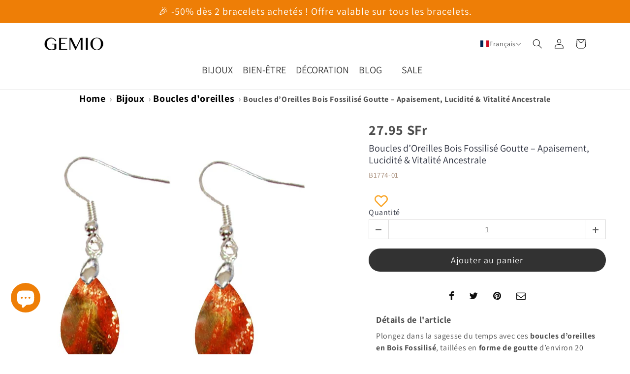

--- FILE ---
content_type: text/html; charset=utf-8
request_url: https://gemio.ch/products/boucles_doreilles_bois_fossilise_goutte_b1774-01
body_size: 88789
content:
<!doctype html>
<html class="no-js" lang="fr">
  <head>
	<script id="pandectes-rules">   /* PANDECTES-GDPR: DO NOT MODIFY AUTO GENERATED CODE OF THIS SCRIPT */      window.PandectesSettings = {"store":{"id":9209282626,"plan":"basic","theme":"Boost Support Default Theme","primaryLocale":"fr","adminMode":false,"headless":false,"storefrontRootDomain":"","checkoutRootDomain":"","storefrontAccessToken":""},"tsPublished":1734809447,"declaration":{"showType":true,"showPurpose":false,"showProvider":false,"declIntroText":"Nous utilisons des cookies pour optimiser les fonctionnalités du site Web, analyser les performances et vous offrir une expérience personnalisée. Certains cookies sont indispensables au bon fonctionnement et au bon fonctionnement du site Web. Ces cookies ne peuvent pas être désactivés. Dans cette fenêtre, vous pouvez gérer vos préférences en matière de cookies.","showDateGenerated":true},"language":{"languageMode":"Single","fallbackLanguage":"fr","languageDetection":"browser","languagesSupported":[]},"texts":{"managed":{"headerText":{"fr":"Nous respectons votre vie privée"},"consentText":{"fr":"Ce site utilise des cookies pour vous garantir la meilleure expérience."},"dismissButtonText":{"fr":"D'accord"},"linkText":{"fr":"Apprendre encore plus"},"imprintText":{"fr":"Imprimer"},"preferencesButtonText":{"fr":"Préférences"},"allowButtonText":{"fr":"J'accepte"},"denyButtonText":{"fr":"Déclin"},"leaveSiteButtonText":{"fr":"Quitter ce site"},"cookiePolicyText":{"fr":"Politique de cookies"},"preferencesPopupTitleText":{"fr":"Gérer les préférences de consentement"},"preferencesPopupIntroText":{"fr":"Nous utilisons des cookies pour optimiser les fonctionnalités du site Web, analyser les performances et vous offrir une expérience personnalisée. Certains cookies sont indispensables au bon fonctionnement et au bon fonctionnement du site. Ces cookies ne peuvent pas être désactivés. Dans cette fenêtre, vous pouvez gérer votre préférence de cookies."},"preferencesPopupCloseButtonText":{"fr":"proche"},"preferencesPopupAcceptAllButtonText":{"fr":"Accepter tout"},"preferencesPopupRejectAllButtonText":{"fr":"Tout rejeter"},"preferencesPopupSaveButtonText":{"fr":"Enregistrer les préférences"},"accessSectionTitleText":{"fr":"Portabilité des données"},"accessSectionParagraphText":{"fr":"Vous avez le droit de pouvoir accéder à vos données à tout moment."},"rectificationSectionTitleText":{"fr":"Rectification des données"},"rectificationSectionParagraphText":{"fr":"Vous avez le droit de demander la mise à jour de vos données chaque fois que vous le jugez approprié."},"erasureSectionTitleText":{"fr":"Droit à l'oubli"},"erasureSectionParagraphText":{"fr":"Vous avez le droit de demander que toutes vos données soient effacées. Après cela, vous ne pourrez plus accéder à votre compte."},"declIntroText":{"fr":"Nous utilisons des cookies pour optimiser les fonctionnalités du site Web, analyser les performances et vous offrir une expérience personnalisée. Certains cookies sont indispensables au bon fonctionnement et au bon fonctionnement du site Web. Ces cookies ne peuvent pas être désactivés. Dans cette fenêtre, vous pouvez gérer vos préférences en matière de cookies."}},"categories":{"strictlyNecessaryCookiesTitleText":{"fr":"Cookies strictement nécessaires"},"functionalityCookiesTitleText":{"fr":"Cookies fonctionnels"},"performanceCookiesTitleText":{"fr":"Cookies de performances"},"targetingCookiesTitleText":{"fr":"Ciblage des cookies"},"unclassifiedCookiesTitleText":{"fr":"Cookies non classés"},"strictlyNecessaryCookiesDescriptionText":{"fr":"Ces cookies sont essentiels pour vous permettre de vous déplacer sur le site Web et d'utiliser ses fonctionnalités, telles que l'accès aux zones sécurisées du site Web. Le site Web ne peut pas fonctionner correctement sans ces cookies."},"functionalityCookiesDescriptionText":{"fr":"Ces cookies permettent au site de fournir des fonctionnalités et une personnalisation améliorées. Ils peuvent être définis par nous ou par des fournisseurs tiers dont nous avons ajouté les services à nos pages. Si vous n'autorisez pas ces cookies, certains ou tous ces services peuvent ne pas fonctionner correctement."},"performanceCookiesDescriptionText":{"fr":"Ces cookies nous permettent de surveiller et d'améliorer les performances de notre site Web. Par exemple, ils nous permettent de compter les visites, d'identifier les sources de trafic et de voir quelles parties du site sont les plus populaires."},"targetingCookiesDescriptionText":{"fr":"Ces cookies peuvent être installés via notre site par nos partenaires publicitaires. Ils peuvent être utilisés par ces sociétés pour établir un profil de vos intérêts et vous montrer des publicités pertinentes sur d'autres sites. Ils ne stockent pas directement d'informations personnelles, mais sont basés sur l'identification unique de votre navigateur et de votre appareil Internet. Si vous n'autorisez pas ces cookies, vous bénéficierez d'une publicité moins ciblée."},"unclassifiedCookiesDescriptionText":{"fr":"Les cookies non classés sont des cookies que nous sommes en train de classer avec les fournisseurs de cookies individuels."}},"auto":{"declName":{"fr":"Nom"},"declPath":{"fr":"Chemin"},"declType":{"fr":"Type"},"declDomain":{"fr":"Domaine"},"declPurpose":{"fr":"But"},"declProvider":{"fr":"Fournisseur"},"declRetention":{"fr":"Rétention"},"declFirstParty":{"fr":"Première partie"},"declThirdParty":{"fr":"Tierce partie"},"declSeconds":{"fr":"secondes"},"declMinutes":{"fr":"minutes"},"declHours":{"fr":"heures"},"declDays":{"fr":"jours"},"declMonths":{"fr":"mois"},"declYears":{"fr":"années"},"declSession":{"fr":"Session"},"cookiesDetailsText":{"fr":"Détails des cookies"},"preferencesPopupAlwaysAllowedText":{"fr":"Toujours activé"},"submitButton":{"fr":"Soumettre"},"submittingButton":{"fr":"Soumission..."},"cancelButton":{"fr":"Annuler"},"guestsSupportInfoText":{"fr":"Veuillez vous connecter avec votre compte client pour continuer."},"guestsSupportEmailPlaceholder":{"fr":"Adresse e-mail"},"guestsSupportEmailValidationError":{"fr":"L'email n'est pas valide"},"guestsSupportEmailSuccessTitle":{"fr":"Merci pour votre requête"},"guestsSupportEmailFailureTitle":{"fr":"Un problème est survenu"},"guestsSupportEmailSuccessMessage":{"fr":"Si vous êtes inscrit en tant que client de ce magasin, vous recevrez bientôt un e-mail avec des instructions sur la marche à suivre."},"guestsSupportEmailFailureMessage":{"fr":"Votre demande n'a pas été soumise. Veuillez réessayer et si le problème persiste, contactez le propriétaire du magasin pour obtenir de l'aide."},"confirmationSuccessTitle":{"fr":"Votre demande est vérifiée"},"confirmationFailureTitle":{"fr":"Un problème est survenu"},"confirmationSuccessMessage":{"fr":"Nous reviendrons rapidement vers vous quant à votre demande."},"confirmationFailureMessage":{"fr":"Votre demande n'a pas été vérifiée. Veuillez réessayer et si le problème persiste, contactez le propriétaire du magasin pour obtenir de l'aide"},"consentSectionTitleText":{"fr":"Votre consentement aux cookies"},"consentSectionNoConsentText":{"fr":"Vous n'avez pas consenti à la politique de cookies de ce site Web."},"consentSectionConsentedText":{"fr":"Vous avez consenti à la politique de cookies de ce site Web sur"},"consentStatus":{"fr":"Préférence de consentement"},"consentDate":{"fr":"Date de consentement"},"consentId":{"fr":"ID de consentement"},"consentSectionChangeConsentActionText":{"fr":"Modifier la préférence de consentement"},"accessSectionGDPRRequestsActionText":{"fr":"Demandes des personnes concernées"},"accessSectionAccountInfoActionText":{"fr":"Données personnelles"},"accessSectionOrdersRecordsActionText":{"fr":"Ordres"},"accessSectionDownloadReportActionText":{"fr":"Tout télécharger"},"rectificationCommentPlaceholder":{"fr":"Décrivez ce que vous souhaitez mettre à jour"},"rectificationCommentValidationError":{"fr":"Un commentaire est requis"},"rectificationSectionEditAccountActionText":{"fr":"Demander une mise à jour"},"erasureSectionRequestDeletionActionText":{"fr":"Demander la suppression des données personnelles"}}},"library":{"previewMode":false,"fadeInTimeout":0,"defaultBlocked":7,"showLink":true,"showImprintLink":false,"showGoogleLink":false,"enabled":true,"cookie":{"name":"_pandectes_gdpr","expiryDays":365,"secure":true,"domain":""},"dismissOnScroll":false,"dismissOnWindowClick":false,"dismissOnTimeout":false,"palette":{"popup":{"background":"#FFFFFF","backgroundForCalculations":{"a":1,"b":255,"g":255,"r":255},"text":"#000000"},"button":{"background":"transparent","backgroundForCalculations":{"a":1,"b":255,"g":255,"r":255},"text":"#000000","textForCalculation":{"a":1,"b":0,"g":0,"r":0},"border":"#000000"}},"content":{"href":"https://gemio-ch.myshopify.com/policies/privacy-policy","imprintHref":"/","close":"&#10005;","target":"","logo":"<img class=\"cc-banner-logo\" height=\"40\" width=\"40\" src=\"https://cdn.shopify.com/s/files/1/0092/0928/2626/t/20/assets/pandectes-logo.png?v=1734809139\" alt=\"logo\" />"},"window":"<div role=\"dialog\" aria-live=\"polite\" aria-label=\"cookieconsent\" aria-describedby=\"cookieconsent:desc\" id=\"pandectes-banner\" class=\"cc-window-wrapper cc-top-wrapper\"><div class=\"pd-cookie-banner-window cc-window {{classes}}\"><!--googleoff: all-->{{children}}<!--googleon: all--></div></div>","compliance":{"opt-both":"<div class=\"cc-compliance cc-highlight\">{{deny}}{{allow}}</div>"},"type":"opt-both","layouts":{"basic":"{{logo}}{{messagelink}}{{compliance}}{{close}}"},"position":"top","theme":"wired","revokable":true,"animateRevokable":false,"revokableReset":false,"revokableLogoUrl":"https://cdn.shopify.com/s/files/1/0092/0928/2626/t/20/assets/pandectes-reopen-logo.png?v=1734809141","revokablePlacement":"bottom-left","revokableMarginHorizontal":15,"revokableMarginVertical":15,"static":false,"autoAttach":true,"hasTransition":true,"blacklistPage":[""],"elements":{"close":"<button aria-label=\"dismiss cookie message\" type=\"button\" tabindex=\"0\" class=\"cc-close\">{{close}}</button>","dismiss":"<button aria-label=\"dismiss cookie message\" type=\"button\" tabindex=\"0\" class=\"cc-btn cc-btn-decision cc-dismiss\">{{dismiss}}</button>","allow":"<button aria-label=\"allow cookies\" type=\"button\" tabindex=\"0\" class=\"cc-btn cc-btn-decision cc-allow\">{{allow}}</button>","deny":"<button aria-label=\"deny cookies\" type=\"button\" tabindex=\"0\" class=\"cc-btn cc-btn-decision cc-deny\">{{deny}}</button>","preferences":"<button aria-label=\"settings cookies\" tabindex=\"0\" type=\"button\" class=\"cc-btn cc-settings\" onclick=\"Pandectes.fn.openPreferences()\">{{preferences}}</button>"}},"geolocation":{"auOnly":false,"brOnly":false,"caOnly":false,"chOnly":false,"euOnly":false,"jpOnly":false,"nzOnly":false,"thOnly":false,"zaOnly":false,"canadaOnly":false,"globalVisibility":true},"dsr":{"guestsSupport":false,"accessSectionDownloadReportAuto":false},"banner":{"resetTs":1734809138,"extraCss":"        .cc-banner-logo {max-width: 24em!important;}    @media(min-width: 768px) {.cc-window.cc-floating{max-width: 24em!important;width: 24em!important;}}    .cc-message, .pd-cookie-banner-window .cc-header, .cc-logo {text-align: left}    .cc-window-wrapper{z-index: 2147483647;}    .cc-window{z-index: 2147483647;font-family: inherit;}    .pd-cookie-banner-window .cc-header{font-family: inherit;}    .pd-cp-ui{font-family: inherit; background-color: #FFFFFF;color:#000000;}    button.pd-cp-btn, a.pd-cp-btn{}    input + .pd-cp-preferences-slider{background-color: rgba(0, 0, 0, 0.3)}    .pd-cp-scrolling-section::-webkit-scrollbar{background-color: rgba(0, 0, 0, 0.3)}    input:checked + .pd-cp-preferences-slider{background-color: rgba(0, 0, 0, 1)}    .pd-cp-scrolling-section::-webkit-scrollbar-thumb {background-color: rgba(0, 0, 0, 1)}    .pd-cp-ui-close{color:#000000;}    .pd-cp-preferences-slider:before{background-color: #FFFFFF}    .pd-cp-title:before {border-color: #000000!important}    .pd-cp-preferences-slider{background-color:#000000}    .pd-cp-toggle{color:#000000!important}    @media(max-width:699px) {.pd-cp-ui-close-top svg {fill: #000000}}    .pd-cp-toggle:hover,.pd-cp-toggle:visited,.pd-cp-toggle:active{color:#000000!important}    .pd-cookie-banner-window {box-shadow: 0 0 18px rgb(0 0 0 / 20%);}  ","customJavascript":{"useButtons":true},"showPoweredBy":false,"revokableTrigger":false,"hybridStrict":false,"cookiesBlockedByDefault":"7","isActive":true,"implicitSavePreferences":false,"cookieIcon":false,"blockBots":false,"showCookiesDetails":true,"hasTransition":true,"blockingPage":false,"showOnlyLandingPage":false,"leaveSiteUrl":"https://www.google.com","linkRespectStoreLang":false},"cookies":{"0":[{"name":"keep_alive","type":"http","domain":"gemio.ch","path":"/","provider":"Shopify","firstParty":true,"retention":"30 minute(s)","expires":30,"unit":"declMinutes","purpose":{"fr":"Utilisé en relation avec la localisation de l'acheteur."}},{"name":"_tracking_consent","type":"http","domain":".gemio.ch","path":"/","provider":"Shopify","firstParty":true,"retention":"1 year(s)","expires":1,"unit":"declYears","purpose":{"fr":"Préférences de suivi."}},{"name":"localization","type":"http","domain":"gemio.ch","path":"/","provider":"Shopify","firstParty":true,"retention":"1 year(s)","expires":1,"unit":"declYears","purpose":{"fr":"Localisation de boutique Shopify"}},{"name":"secure_customer_sig","type":"http","domain":"gemio.ch","path":"/","provider":"Shopify","firstParty":true,"retention":"1 year(s)","expires":1,"unit":"declYears","purpose":{"fr":"Utilisé en relation avec la connexion client."}},{"name":"cart","type":"http","domain":"gemio.ch","path":"/","provider":"Shopify","firstParty":true,"retention":"1 month(s)","expires":1,"unit":"declMonths","purpose":{"fr":"Nécessaire pour la fonctionnalité de panier d'achat sur le site Web."}},{"name":"cart_ts","type":"http","domain":"gemio.ch","path":"/","provider":"Shopify","firstParty":true,"retention":"1 month(s)","expires":1,"unit":"declMonths","purpose":{"fr":"Utilisé en relation avec le paiement."}},{"name":"cart_sig","type":"http","domain":"gemio.ch","path":"/","provider":"Shopify","firstParty":true,"retention":"1 month(s)","expires":1,"unit":"declMonths","purpose":{"fr":"Analyses Shopify."}},{"name":"cart_currency","type":"http","domain":"gemio.ch","path":"/","provider":"Shopify","firstParty":true,"retention":"1 month(s)","expires":1,"unit":"declMonths","purpose":{"fr":"Le cookie est nécessaire pour la fonction de paiement et de paiement sécurisé sur le site Web. Cette fonction est fournie par shopify.com."}}],"1":[{"name":"LANG","type":"http","domain":".paypal.com","path":"/","provider":"Unknown","firstParty":false,"retention":"8 hour(s)","expires":8,"unit":"declHours","purpose":{"fr":"Il est utilisé pour stocker les préférences de langue."}},{"name":"VISITOR_INFO1_LIVE","type":"http","domain":".youtube.com","path":"/","provider":"Google","firstParty":false,"retention":"6 month(s)","expires":6,"unit":"declMonths","purpose":{"fr":"Un cookie défini par YouTube qui mesure votre bande passante pour déterminer si vous obtenez la nouvelle interface du lecteur ou l'ancienne."}},{"name":"l7_az","type":"http","domain":".paypal.com","path":"/","provider":"Paypal","firstParty":false,"retention":"30 minute(s)","expires":30,"unit":"declMinutes","purpose":{"fr":"Ce cookie est nécessaire pour la fonction de connexion PayPal sur le site Web."}},{"name":"ts","type":"http","domain":".paypal.com","path":"/","provider":"Paypal","firstParty":false,"retention":"1 year(s)","expires":1,"unit":"declYears","purpose":{"fr":"Utilisé dans le contexte de la fonction de paiement PayPal sur le site Web. Le cookie est nécessaire pour effectuer une transaction sécurisée via PayPal."}},{"name":"ts_c","type":"http","domain":".paypal.com","path":"/","provider":"Paypal","firstParty":false,"retention":"1 year(s)","expires":1,"unit":"declYears","purpose":{"fr":"Utilisé dans le contexte de la fonction de paiement PayPal sur le site Web. Le cookie est nécessaire pour effectuer une transaction sécurisée via PayPal."}},{"name":"tsrce","type":"http","domain":".paypal.com","path":"/","provider":"Paypal","firstParty":false,"retention":"3 day(s)","expires":3,"unit":"declDays","purpose":{"fr":"Cookie PayPal : lors d'un paiement via PayPal, ces cookies sont émis – session/sécurité PayPal"}},{"name":"x-pp-s","type":"http","domain":".paypal.com","path":"/","provider":"Paypal","firstParty":false,"retention":"Session","expires":-55,"unit":"declYears","purpose":{"fr":"Ce cookie est généralement fourni par PayPal et prend en charge les services de paiement sur le site Web."}},{"name":"enforce_policy","type":"http","domain":".paypal.com","path":"/","provider":"Paypal","firstParty":false,"retention":"1 year(s)","expires":1,"unit":"declYears","purpose":{"fr":"Ce cookie est fourni par Paypal. Le cookie est utilisé dans le cadre des transactions sur le site - Le cookie est nécessaire pour les transactions sécurisées."}},{"name":"nsid","type":"http","domain":"www.paypal.com","path":"/","provider":"Paypal","firstParty":false,"retention":"Session","expires":-55,"unit":"declYears","purpose":{"fr":"Fournit une prévention contre la fraude."}},{"name":"__test__localStorage__","type":"html_local","domain":"https://www.paypal.com","path":"/","provider":"Paypal","firstParty":false,"retention":"Persistent","expires":1,"unit":"declYears","purpose":{"fr":"Utilisé pour tester la disponibilité et la fonctionnalité de la fonctionnalité de stockage local."}},{"name":"__test__localStorage__","type":"html_local","domain":"https://gemio.ch","path":"/","provider":"Paypal","firstParty":true,"retention":"Persistent","expires":1,"unit":"declYears","purpose":{"fr":"Utilisé pour tester la disponibilité et la fonctionnalité de la fonctionnalité de stockage local."}},{"name":"__paypal_storage__","type":"html_local","domain":"https://www.paypal.com","path":"/","provider":"Paypal","firstParty":false,"retention":"Persistent","expires":1,"unit":"declYears","purpose":{"fr":"Utilisé pour stocker les détails du compte."}}],"2":[{"name":"_shopify_y","type":"http","domain":".gemio.ch","path":"/","provider":"Shopify","firstParty":true,"retention":"1 year(s)","expires":1,"unit":"declYears","purpose":{"fr":"Analyses Shopify."}},{"name":"_orig_referrer","type":"http","domain":".gemio.ch","path":"/","provider":"Shopify","firstParty":true,"retention":"2 ","expires":2,"unit":"declSession","purpose":{"fr":"Suit les pages de destination."}},{"name":"_landing_page","type":"http","domain":".gemio.ch","path":"/","provider":"Shopify","firstParty":true,"retention":"2 ","expires":2,"unit":"declSession","purpose":{"fr":"Suit les pages de destination."}},{"name":"_shopify_sa_t","type":"http","domain":".gemio.ch","path":"/","provider":"Shopify","firstParty":true,"retention":"30 minute(s)","expires":30,"unit":"declMinutes","purpose":{"fr":"Analyses Shopify relatives au marketing et aux références."}},{"name":"_shopify_s","type":"http","domain":".gemio.ch","path":"/","provider":"Shopify","firstParty":true,"retention":"30 minute(s)","expires":30,"unit":"declMinutes","purpose":{"fr":"Analyses Shopify."}},{"name":"_shopify_sa_p","type":"http","domain":".gemio.ch","path":"/","provider":"Shopify","firstParty":true,"retention":"30 minute(s)","expires":30,"unit":"declMinutes","purpose":{"fr":"Analyses Shopify relatives au marketing et aux références."}},{"name":"_gat","type":"http","domain":".gemio.ch","path":"/","provider":"Google","firstParty":true,"retention":"1 minute(s)","expires":1,"unit":"declMinutes","purpose":{"fr":"Le cookie est placé par Google Analytics pour filtrer les requêtes des bots."}},{"name":"_gid","type":"http","domain":".gemio.ch","path":"/","provider":"Google","firstParty":true,"retention":"1 day(s)","expires":1,"unit":"declDays","purpose":{"fr":"Le cookie est placé par Google Analytics pour compter et suivre les pages vues."}},{"name":"_ga","type":"http","domain":".gemio.ch","path":"/","provider":"Google","firstParty":true,"retention":"1 year(s)","expires":1,"unit":"declYears","purpose":{"fr":"Le cookie est défini par Google Analytics avec une fonctionnalité inconnue"}},{"name":"_shopify_s","type":"http","domain":"ch","path":"/","provider":"Shopify","firstParty":false,"retention":"Session","expires":1,"unit":"declSeconds","purpose":{"fr":"Analyses Shopify."}},{"name":"_ga_X2L4LLJMW2","type":"http","domain":".gemio.ch","path":"/","provider":"Google","firstParty":true,"retention":"1 year(s)","expires":1,"unit":"declYears","purpose":{"fr":""}},{"name":"_ga_SSMXLYC8LV","type":"http","domain":".gemio.ch","path":"/","provider":"Google","firstParty":true,"retention":"1 year(s)","expires":1,"unit":"declYears","purpose":{"fr":""}}],"4":[{"name":"_fbp","type":"http","domain":".gemio.ch","path":"/","provider":"Facebook","firstParty":true,"retention":"3 month(s)","expires":3,"unit":"declMonths","purpose":{"fr":"Le cookie est placé par Facebook pour suivre les visites sur les sites Web."}},{"name":"__kla_id","type":"http","domain":"gemio.ch","path":"/","provider":"Klaviyo","firstParty":true,"retention":"1 year(s)","expires":1,"unit":"declYears","purpose":{"fr":"Suit quand quelqu'un clique sur un e-mail Klaviyo vers votre site Web."}},{"name":"test_cookie","type":"http","domain":".doubleclick.net","path":"/","provider":"Google","firstParty":false,"retention":"15 minute(s)","expires":15,"unit":"declMinutes","purpose":{"fr":"Pour mesurer les actions des visiteurs après avoir cliqué sur une publicité. Expire après chaque visite."}},{"name":"_gcl_au","type":"http","domain":".gemio.ch","path":"/","provider":"Google","firstParty":true,"retention":"3 month(s)","expires":3,"unit":"declMonths","purpose":{"fr":"Le cookie est placé par Google Tag Manager pour suivre les conversions."}},{"name":"IDE","type":"http","domain":".doubleclick.net","path":"/","provider":"Google","firstParty":false,"retention":"1 year(s)","expires":1,"unit":"declYears","purpose":{"fr":"Pour mesurer les actions des visiteurs après avoir cliqué sur une publicité. Expire après 1 an."}},{"name":"YSC","type":"http","domain":".youtube.com","path":"/","provider":"Google","firstParty":false,"retention":"Session","expires":-55,"unit":"declYears","purpose":{"fr":"Enregistre un identifiant unique pour conserver des statistiques sur les vidéos de YouTube que l'utilisateur a vues."}},{"name":"lastExternalReferrer","type":"html_local","domain":"https://gemio.ch","path":"/","provider":"Facebook","firstParty":true,"retention":"Persistent","expires":1,"unit":"declYears","purpose":{"fr":"Détecte comment l&#39;utilisateur a atteint le site Web en enregistrant sa dernière adresse URL."}},{"name":"lastExternalReferrerTime","type":"html_local","domain":"https://gemio.ch","path":"/","provider":"Facebook","firstParty":true,"retention":"Persistent","expires":1,"unit":"declYears","purpose":{"fr":"Contient l&#39;horodatage de la dernière mise à jour du cookie lastExternalReferrer."}}],"8":[{"name":"ts","type":"html_session","domain":"https://t.paypal.com","path":"/","provider":"Unknown","firstParty":false,"retention":"Session","expires":1,"unit":"declYears","purpose":{"fr":"Utilisé dans le contexte de la fonction de paiement PayPal sur le site Web. Le cookie est nécessaire pour effectuer une transaction sécurisée via PayPal."}},{"name":"ads/ga-audiences","type":"html_session","domain":"https://www.google.ie","path":"/","provider":"Unknown","firstParty":false,"retention":"Session","expires":1,"unit":"declYears","purpose":{"fr":""}},{"name":"pagead/1p-conversion/#","type":"html_session","domain":"https://www.google.ie","path":"/","provider":"Unknown","firstParty":false,"retention":"Session","expires":1,"unit":"declYears","purpose":{"fr":""}},{"name":"cp_cust_token","type":"http","domain":"gemio.ch","path":"/","provider":"Unknown","firstParty":true,"retention":"1 year(s)","expires":1,"unit":"declYears","purpose":{"fr":""}},{"name":"translation-lab-lang","type":"http","domain":".gemio.ch","path":"/","provider":"Unknown","firstParty":true,"retention":"1 year(s)","expires":1,"unit":"declYears","purpose":{"fr":""}},{"name":"ZCAMPAIGN_CSRF_TOKEN","type":"http","domain":"campaigns.zoho.eu","path":"/","provider":"Unknown","firstParty":false,"retention":"Session","expires":-55,"unit":"declYears","purpose":{"fr":""}},{"name":"wpm-test-cookie","type":"http","domain":"gemio.ch","path":"/","provider":"Unknown","firstParty":true,"retention":"Session","expires":1,"unit":"declSeconds","purpose":{"fr":""}},{"name":"wpm-test-cookie","type":"http","domain":"ch","path":"/","provider":"Unknown","firstParty":false,"retention":"Session","expires":1,"unit":"declSeconds","purpose":{"fr":""}},{"name":"__Secure-ROLLOUT_TOKEN","type":"http","domain":".youtube.com","path":"/","provider":"Unknown","firstParty":false,"retention":"6 month(s)","expires":6,"unit":"declMonths","purpose":{"fr":""}},{"name":"VISITOR_PRIVACY_METADATA","type":"http","domain":".youtube.com","path":"/","provider":"Unknown","firstParty":false,"retention":"6 month(s)","expires":6,"unit":"declMonths","purpose":{"fr":""}},{"name":"bugsnag-anonymous-id","type":"html_local","domain":"https://gemio.ch","path":"/","provider":"Unknown","firstParty":true,"retention":"Persistent","expires":1,"unit":"declYears","purpose":{"fr":""}},{"name":"boostPFSSessionId","type":"html_local","domain":"https://gemio.ch","path":"/","provider":"Unknown","firstParty":true,"retention":"Persistent","expires":1,"unit":"declYears","purpose":{"fr":""}},{"name":"zigpoll-session-storage","type":"html_local","domain":"https://gemio.ch","path":"/","provider":"Unknown","firstParty":true,"retention":"Persistent","expires":1,"unit":"declYears","purpose":{"fr":""}},{"name":"zigpoll-sessions","type":"html_local","domain":"https://gemio.ch","path":"/","provider":"Unknown","firstParty":true,"retention":"Persistent","expires":1,"unit":"declYears","purpose":{"fr":""}},{"name":"zigpoll-session-key","type":"html_session","domain":"https://gemio.ch","path":"/","provider":"Unknown","firstParty":true,"retention":"Session","expires":1,"unit":"declYears","purpose":{"fr":""}},{"name":"translation-lab-lang","type":"html_local","domain":"https://gemio.ch","path":"/","provider":"Unknown","firstParty":true,"retention":"Persistent","expires":1,"unit":"declYears","purpose":{"fr":""}},{"name":"shopifyChatData","type":"html_local","domain":"https://gemio.ch","path":"/","provider":"Unknown","firstParty":true,"retention":"Persistent","expires":1,"unit":"declYears","purpose":{"fr":""}},{"name":"__storage_test__","type":"html_local","domain":"https://gemio.ch","path":"/","provider":"Unknown","firstParty":true,"retention":"Persistent","expires":1,"unit":"declYears","purpose":{"fr":""}},{"name":"session-storage-test","type":"html_session","domain":"https://gemio.ch","path":"/","provider":"Unknown","firstParty":true,"retention":"Session","expires":1,"unit":"declYears","purpose":{"fr":""}},{"name":"modernizr","type":"html_session","domain":"https://gemio.ch","path":"/","provider":"Unknown","firstParty":true,"retention":"Session","expires":1,"unit":"declYears","purpose":{"fr":""}},{"name":"modernizr","type":"html_local","domain":"https://gemio.ch","path":"/","provider":"Unknown","firstParty":true,"retention":"Persistent","expires":1,"unit":"declYears","purpose":{"fr":""}},{"name":"boostPFSRecentSearches","type":"html_local","domain":"https://gemio.ch","path":"/","provider":"Unknown","firstParty":true,"retention":"Persistent","expires":1,"unit":"declYears","purpose":{"fr":""}},{"name":"[base64]","type":"html_local","domain":"https://gemio.ch","path":"/","provider":"Unknown","firstParty":true,"retention":"Persistent","expires":1,"unit":"declYears","purpose":{"fr":""}},{"name":"_kla_test","type":"html_local","domain":"https://gemio.ch","path":"/","provider":"Unknown","firstParty":true,"retention":"Persistent","expires":1,"unit":"declYears","purpose":{"fr":""}},{"name":"local-storage-test","type":"html_local","domain":"https://gemio.ch","path":"/","provider":"Unknown","firstParty":true,"retention":"Persistent","expires":1,"unit":"declYears","purpose":{"fr":""}},{"name":"__atomic-event-state","type":"html_session","domain":"https://www.paypal.com","path":"/","provider":"Unknown","firstParty":false,"retention":"Session","expires":1,"unit":"declYears","purpose":{"fr":""}}]},"blocker":{"isActive":false,"googleConsentMode":{"id":"","analyticsId":"","adwordsId":"","isActive":false,"adStorageCategory":4,"analyticsStorageCategory":2,"personalizationStorageCategory":1,"functionalityStorageCategory":1,"customEvent":false,"securityStorageCategory":0,"redactData":false,"urlPassthrough":false,"dataLayerProperty":"dataLayer","waitForUpdate":0,"useNativeChannel":false},"facebookPixel":{"id":"","isActive":false,"ldu":false},"microsoft":{"isActive":false,"uetTags":""},"rakuten":{"isActive":false,"cmp":false,"ccpa":false},"klaviyoIsActive":false,"gpcIsActive":false,"defaultBlocked":7,"patterns":{"whiteList":[],"blackList":{"1":[],"2":[],"4":[],"8":[]},"iframesWhiteList":[],"iframesBlackList":{"1":[],"2":[],"4":[],"8":[]},"beaconsWhiteList":[],"beaconsBlackList":{"1":[],"2":[],"4":[],"8":[]}}}}      !function(){"use strict";window.PandectesRules=window.PandectesRules||{},window.PandectesRules.manualBlacklist={1:[],2:[],4:[]},window.PandectesRules.blacklistedIFrames={1:[],2:[],4:[]},window.PandectesRules.blacklistedCss={1:[],2:[],4:[]},window.PandectesRules.blacklistedBeacons={1:[],2:[],4:[]};var e="javascript/blocked";function t(e){return new RegExp(e.replace(/[/\\.+?$()]/g,"\\$&").replace("*","(.*)"))}var n=function(e){var t=arguments.length>1&&void 0!==arguments[1]?arguments[1]:"log";new URLSearchParams(window.location.search).get("log")&&console[t]("PandectesRules: ".concat(e))};function a(e){var t=document.createElement("script");t.async=!0,t.src=e,document.head.appendChild(t)}function r(e,t){var n=Object.keys(e);if(Object.getOwnPropertySymbols){var a=Object.getOwnPropertySymbols(e);t&&(a=a.filter((function(t){return Object.getOwnPropertyDescriptor(e,t).enumerable}))),n.push.apply(n,a)}return n}function o(e){for(var t=1;t<arguments.length;t++){var n=null!=arguments[t]?arguments[t]:{};t%2?r(Object(n),!0).forEach((function(t){s(e,t,n[t])})):Object.getOwnPropertyDescriptors?Object.defineProperties(e,Object.getOwnPropertyDescriptors(n)):r(Object(n)).forEach((function(t){Object.defineProperty(e,t,Object.getOwnPropertyDescriptor(n,t))}))}return e}function i(e){var t=function(e,t){if("object"!=typeof e||!e)return e;var n=e[Symbol.toPrimitive];if(void 0!==n){var a=n.call(e,t||"default");if("object"!=typeof a)return a;throw new TypeError("@@toPrimitive must return a primitive value.")}return("string"===t?String:Number)(e)}(e,"string");return"symbol"==typeof t?t:t+""}function s(e,t,n){return(t=i(t))in e?Object.defineProperty(e,t,{value:n,enumerable:!0,configurable:!0,writable:!0}):e[t]=n,e}function c(e,t){return function(e){if(Array.isArray(e))return e}(e)||function(e,t){var n=null==e?null:"undefined"!=typeof Symbol&&e[Symbol.iterator]||e["@@iterator"];if(null!=n){var a,r,o,i,s=[],c=!0,l=!1;try{if(o=(n=n.call(e)).next,0===t){if(Object(n)!==n)return;c=!1}else for(;!(c=(a=o.call(n)).done)&&(s.push(a.value),s.length!==t);c=!0);}catch(e){l=!0,r=e}finally{try{if(!c&&null!=n.return&&(i=n.return(),Object(i)!==i))return}finally{if(l)throw r}}return s}}(e,t)||d(e,t)||function(){throw new TypeError("Invalid attempt to destructure non-iterable instance.\nIn order to be iterable, non-array objects must have a [Symbol.iterator]() method.")}()}function l(e){return function(e){if(Array.isArray(e))return u(e)}(e)||function(e){if("undefined"!=typeof Symbol&&null!=e[Symbol.iterator]||null!=e["@@iterator"])return Array.from(e)}(e)||d(e)||function(){throw new TypeError("Invalid attempt to spread non-iterable instance.\nIn order to be iterable, non-array objects must have a [Symbol.iterator]() method.")}()}function d(e,t){if(e){if("string"==typeof e)return u(e,t);var n=Object.prototype.toString.call(e).slice(8,-1);return"Object"===n&&e.constructor&&(n=e.constructor.name),"Map"===n||"Set"===n?Array.from(e):"Arguments"===n||/^(?:Ui|I)nt(?:8|16|32)(?:Clamped)?Array$/.test(n)?u(e,t):void 0}}function u(e,t){(null==t||t>e.length)&&(t=e.length);for(var n=0,a=new Array(t);n<t;n++)a[n]=e[n];return a}var f=window.PandectesRulesSettings||window.PandectesSettings,g=!(void 0===window.dataLayer||!Array.isArray(window.dataLayer)||!window.dataLayer.some((function(e){return"pandectes_full_scan"===e.event}))),p=function(){var e,t=arguments.length>0&&void 0!==arguments[0]?arguments[0]:"_pandectes_gdpr",n=("; "+document.cookie).split("; "+t+"=");if(n.length<2)e={};else{var a=n.pop().split(";");e=window.atob(a.shift())}var r=function(e){try{return JSON.parse(e)}catch(e){return!1}}(e);return!1!==r?r:e}(),h=f.banner.isActive,y=f.blocker,v=y.defaultBlocked,w=y.patterns,m=p&&null!==p.preferences&&void 0!==p.preferences?p.preferences:null,b=g?0:h?null===m?v:m:0,k={1:!(1&b),2:!(2&b),4:!(4&b)},_=w.blackList,S=w.whiteList,L=w.iframesBlackList,C=w.iframesWhiteList,P=w.beaconsBlackList,A=w.beaconsWhiteList,O={blackList:[],whiteList:[],iframesBlackList:{1:[],2:[],4:[],8:[]},iframesWhiteList:[],beaconsBlackList:{1:[],2:[],4:[],8:[]},beaconsWhiteList:[]};[1,2,4].map((function(e){var n;k[e]||((n=O.blackList).push.apply(n,l(_[e].length?_[e].map(t):[])),O.iframesBlackList[e]=L[e].length?L[e].map(t):[],O.beaconsBlackList[e]=P[e].length?P[e].map(t):[])})),O.whiteList=S.length?S.map(t):[],O.iframesWhiteList=C.length?C.map(t):[],O.beaconsWhiteList=A.length?A.map(t):[];var E={scripts:[],iframes:{1:[],2:[],4:[]},beacons:{1:[],2:[],4:[]},css:{1:[],2:[],4:[]}},I=function(t,n){return t&&(!n||n!==e)&&(!O.blackList||O.blackList.some((function(e){return e.test(t)})))&&(!O.whiteList||O.whiteList.every((function(e){return!e.test(t)})))},B=function(e,t){var n=O.iframesBlackList[t],a=O.iframesWhiteList;return e&&(!n||n.some((function(t){return t.test(e)})))&&(!a||a.every((function(t){return!t.test(e)})))},j=function(e,t){var n=O.beaconsBlackList[t],a=O.beaconsWhiteList;return e&&(!n||n.some((function(t){return t.test(e)})))&&(!a||a.every((function(t){return!t.test(e)})))},T=new MutationObserver((function(e){for(var t=0;t<e.length;t++)for(var n=e[t].addedNodes,a=0;a<n.length;a++){var r=n[a],o=r.dataset&&r.dataset.cookiecategory;if(1===r.nodeType&&"LINK"===r.tagName){var i=r.dataset&&r.dataset.href;if(i&&o)switch(o){case"functionality":case"C0001":E.css[1].push(i);break;case"performance":case"C0002":E.css[2].push(i);break;case"targeting":case"C0003":E.css[4].push(i)}}}})),R=new MutationObserver((function(t){for(var a=0;a<t.length;a++)for(var r=t[a].addedNodes,o=function(){var t=r[i],a=t.src||t.dataset&&t.dataset.src,o=t.dataset&&t.dataset.cookiecategory;if(1===t.nodeType&&"IFRAME"===t.tagName){if(a){var s=!1;B(a,1)||"functionality"===o||"C0001"===o?(s=!0,E.iframes[1].push(a)):B(a,2)||"performance"===o||"C0002"===o?(s=!0,E.iframes[2].push(a)):(B(a,4)||"targeting"===o||"C0003"===o)&&(s=!0,E.iframes[4].push(a)),s&&(t.removeAttribute("src"),t.setAttribute("data-src",a))}}else if(1===t.nodeType&&"IMG"===t.tagName){if(a){var c=!1;j(a,1)?(c=!0,E.beacons[1].push(a)):j(a,2)?(c=!0,E.beacons[2].push(a)):j(a,4)&&(c=!0,E.beacons[4].push(a)),c&&(t.removeAttribute("src"),t.setAttribute("data-src",a))}}else if(1===t.nodeType&&"SCRIPT"===t.tagName){var l=t.type,d=!1;if(I(a,l)?(n("rule blocked: ".concat(a)),d=!0):a&&o?n("manually blocked @ ".concat(o,": ").concat(a)):o&&n("manually blocked @ ".concat(o,": inline code")),d){E.scripts.push([t,l]),t.type=e;t.addEventListener("beforescriptexecute",(function n(a){t.getAttribute("type")===e&&a.preventDefault(),t.removeEventListener("beforescriptexecute",n)})),t.parentElement&&t.parentElement.removeChild(t)}}},i=0;i<r.length;i++)o()})),D=document.createElement,x={src:Object.getOwnPropertyDescriptor(HTMLScriptElement.prototype,"src"),type:Object.getOwnPropertyDescriptor(HTMLScriptElement.prototype,"type")};window.PandectesRules.unblockCss=function(e){var t=E.css[e]||[];t.length&&n("Unblocking CSS for ".concat(e)),t.forEach((function(e){var t=document.querySelector('link[data-href^="'.concat(e,'"]'));t.removeAttribute("data-href"),t.href=e})),E.css[e]=[]},window.PandectesRules.unblockIFrames=function(e){var t=E.iframes[e]||[];t.length&&n("Unblocking IFrames for ".concat(e)),O.iframesBlackList[e]=[],t.forEach((function(e){var t=document.querySelector('iframe[data-src^="'.concat(e,'"]'));t.removeAttribute("data-src"),t.src=e})),E.iframes[e]=[]},window.PandectesRules.unblockBeacons=function(e){var t=E.beacons[e]||[];t.length&&n("Unblocking Beacons for ".concat(e)),O.beaconsBlackList[e]=[],t.forEach((function(e){var t=document.querySelector('img[data-src^="'.concat(e,'"]'));t.removeAttribute("data-src"),t.src=e})),E.beacons[e]=[]},window.PandectesRules.unblockInlineScripts=function(e){var t=1===e?"functionality":2===e?"performance":"targeting",a=document.querySelectorAll('script[type="javascript/blocked"][data-cookiecategory="'.concat(t,'"]'));n("unblockInlineScripts: ".concat(a.length," in ").concat(t)),a.forEach((function(e){var t=document.createElement("script");t.type="text/javascript",e.hasAttribute("src")?t.src=e.getAttribute("src"):t.textContent=e.textContent,document.head.appendChild(t),e.parentNode.removeChild(e)}))},window.PandectesRules.unblockInlineCss=function(e){var t=1===e?"functionality":2===e?"performance":"targeting",a=document.querySelectorAll('link[data-cookiecategory="'.concat(t,'"]'));n("unblockInlineCss: ".concat(a.length," in ").concat(t)),a.forEach((function(e){e.href=e.getAttribute("data-href")}))},window.PandectesRules.unblock=function(e){e.length<1?(O.blackList=[],O.whiteList=[],O.iframesBlackList=[],O.iframesWhiteList=[]):(O.blackList&&(O.blackList=O.blackList.filter((function(t){return e.every((function(e){return"string"==typeof e?!t.test(e):e instanceof RegExp?t.toString()!==e.toString():void 0}))}))),O.whiteList&&(O.whiteList=[].concat(l(O.whiteList),l(e.map((function(e){if("string"==typeof e){var n=".*"+t(e)+".*";if(O.whiteList.every((function(e){return e.toString()!==n.toString()})))return new RegExp(n)}else if(e instanceof RegExp&&O.whiteList.every((function(t){return t.toString()!==e.toString()})))return e;return null})).filter(Boolean)))));var a=0;l(E.scripts).forEach((function(e,t){var n=c(e,2),r=n[0],o=n[1];if(function(e){var t=e.getAttribute("src");return O.blackList&&O.blackList.every((function(e){return!e.test(t)}))||O.whiteList&&O.whiteList.some((function(e){return e.test(t)}))}(r)){for(var i=document.createElement("script"),s=0;s<r.attributes.length;s++){var l=r.attributes[s];"src"!==l.name&&"type"!==l.name&&i.setAttribute(l.name,r.attributes[s].value)}i.setAttribute("src",r.src),i.setAttribute("type",o||"application/javascript"),document.head.appendChild(i),E.scripts.splice(t-a,1),a++}})),0==O.blackList.length&&0===O.iframesBlackList[1].length&&0===O.iframesBlackList[2].length&&0===O.iframesBlackList[4].length&&0===O.beaconsBlackList[1].length&&0===O.beaconsBlackList[2].length&&0===O.beaconsBlackList[4].length&&(n("Disconnecting observers"),R.disconnect(),T.disconnect())};var N=f.store,U=N.adminMode,z=N.headless,M=N.storefrontRootDomain,q=N.checkoutRootDomain,F=N.storefrontAccessToken,W=f.banner.isActive,H=f.blocker.defaultBlocked;W&&function(e){if(window.Shopify&&window.Shopify.customerPrivacy)e();else{var t=null;window.Shopify&&window.Shopify.loadFeatures&&window.Shopify.trackingConsent?e():t=setInterval((function(){window.Shopify&&window.Shopify.loadFeatures&&(clearInterval(t),window.Shopify.loadFeatures([{name:"consent-tracking-api",version:"0.1"}],(function(t){t?n("Shopify.customerPrivacy API - failed to load"):(n("shouldShowBanner() -> ".concat(window.Shopify.trackingConsent.shouldShowBanner()," | saleOfDataRegion() -> ").concat(window.Shopify.trackingConsent.saleOfDataRegion())),e())})))}),10)}}((function(){!function(){var e=window.Shopify.trackingConsent;if(!1!==e.shouldShowBanner()||null!==m||7!==H)try{var t=U&&!(window.Shopify&&window.Shopify.AdminBarInjector),a={preferences:!(1&b)||g||t,analytics:!(2&b)||g||t,marketing:!(4&b)||g||t};z&&(a.headlessStorefront=!0,a.storefrontRootDomain=null!=M&&M.length?M:window.location.hostname,a.checkoutRootDomain=null!=q&&q.length?q:"checkout.".concat(window.location.hostname),a.storefrontAccessToken=null!=F&&F.length?F:""),e.firstPartyMarketingAllowed()===a.marketing&&e.analyticsProcessingAllowed()===a.analytics&&e.preferencesProcessingAllowed()===a.preferences||e.setTrackingConsent(a,(function(e){e&&e.error?n("Shopify.customerPrivacy API - failed to setTrackingConsent"):n("setTrackingConsent(".concat(JSON.stringify(a),")"))}))}catch(e){n("Shopify.customerPrivacy API - exception")}}(),function(){if(z){var e=window.Shopify.trackingConsent,t=e.currentVisitorConsent();if(navigator.globalPrivacyControl&&""===t.sale_of_data){var a={sale_of_data:!1,headlessStorefront:!0};a.storefrontRootDomain=null!=M&&M.length?M:window.location.hostname,a.checkoutRootDomain=null!=q&&q.length?q:"checkout.".concat(window.location.hostname),a.storefrontAccessToken=null!=F&&F.length?F:"",e.setTrackingConsent(a,(function(e){e&&e.error?n("Shopify.customerPrivacy API - failed to setTrackingConsent({".concat(JSON.stringify(a),")")):n("setTrackingConsent(".concat(JSON.stringify(a),")"))}))}}}()}));var G=["AT","BE","BG","HR","CY","CZ","DK","EE","FI","FR","DE","GR","HU","IE","IT","LV","LT","LU","MT","NL","PL","PT","RO","SK","SI","ES","SE","GB","LI","NO","IS"],J=f.banner,V=J.isActive,K=J.hybridStrict,$=f.geolocation,Y=$.caOnly,Z=void 0!==Y&&Y,Q=$.euOnly,X=void 0!==Q&&Q,ee=$.brOnly,te=void 0!==ee&&ee,ne=$.jpOnly,ae=void 0!==ne&&ne,re=$.thOnly,oe=void 0!==re&&re,ie=$.chOnly,se=void 0!==ie&&ie,ce=$.zaOnly,le=void 0!==ce&&ce,de=$.canadaOnly,ue=void 0!==de&&de,fe=$.globalVisibility,ge=void 0===fe||fe,pe=f.blocker,he=pe.defaultBlocked,ye=void 0===he?7:he,ve=pe.googleConsentMode,we=ve.isActive,me=ve.customEvent,be=ve.id,ke=void 0===be?"":be,_e=ve.analyticsId,Se=void 0===_e?"":_e,Le=ve.adwordsId,Ce=void 0===Le?"":Le,Pe=ve.redactData,Ae=ve.urlPassthrough,Oe=ve.adStorageCategory,Ee=ve.analyticsStorageCategory,Ie=ve.functionalityStorageCategory,Be=ve.personalizationStorageCategory,je=ve.securityStorageCategory,Te=ve.dataLayerProperty,Re=void 0===Te?"dataLayer":Te,De=ve.waitForUpdate,xe=void 0===De?0:De,Ne=ve.useNativeChannel,Ue=void 0!==Ne&&Ne;function ze(){window[Re].push(arguments)}window[Re]=window[Re]||[];var Me,qe,Fe={hasInitialized:!1,useNativeChannel:!1,ads_data_redaction:!1,url_passthrough:!1,data_layer_property:"dataLayer",storage:{ad_storage:"granted",ad_user_data:"granted",ad_personalization:"granted",analytics_storage:"granted",functionality_storage:"granted",personalization_storage:"granted",security_storage:"granted"}};if(V&&we){var We=ye&Oe?"denied":"granted",He=ye&Ee?"denied":"granted",Ge=ye&Ie?"denied":"granted",Je=ye&Be?"denied":"granted",Ve=ye&je?"denied":"granted";Fe.hasInitialized=!0,Fe.useNativeChannel=Ue,Fe.url_passthrough=Ae,Fe.ads_data_redaction="denied"===We&&Pe,Fe.storage.ad_storage=We,Fe.storage.ad_user_data=We,Fe.storage.ad_personalization=We,Fe.storage.analytics_storage=He,Fe.storage.functionality_storage=Ge,Fe.storage.personalization_storage=Je,Fe.storage.security_storage=Ve,Fe.data_layer_property=Re||"dataLayer",Fe.ads_data_redaction&&ze("set","ads_data_redaction",Fe.ads_data_redaction),Fe.url_passthrough&&ze("set","url_passthrough",Fe.url_passthrough),function(){!1===Ue?console.log("Pandectes: Google Consent Mode (av2)"):console.log("Pandectes: Google Consent Mode (av2nc)");var e=b!==ye?{wait_for_update:xe||500}:xe?{wait_for_update:xe}:{};ge&&!K?ze("consent","default",o(o({},Fe.storage),e)):(ze("consent","default",o(o(o({},Fe.storage),e),{},{region:[].concat(l(X||K?G:[]),l(Z&&!K?["US-CA","US-VA","US-CT","US-UT","US-CO"]:[]),l(te&&!K?["BR"]:[]),l(ae&&!K?["JP"]:[]),l(ue&&!K?["CA"]:[]),l(oe&&!K?["TH"]:[]),l(se&&!K?["CH"]:[]),l(le&&!K?["ZA"]:[]))})),ze("consent","default",{ad_storage:"granted",ad_user_data:"granted",ad_personalization:"granted",analytics_storage:"granted",functionality_storage:"granted",personalization_storage:"granted",security_storage:"granted"}));if(null!==m){var t=b&Oe?"denied":"granted",n=b&Ee?"denied":"granted",r=b&Ie?"denied":"granted",i=b&Be?"denied":"granted",s=b&je?"denied":"granted";Fe.storage.ad_storage=t,Fe.storage.ad_user_data=t,Fe.storage.ad_personalization=t,Fe.storage.analytics_storage=n,Fe.storage.functionality_storage=r,Fe.storage.personalization_storage=i,Fe.storage.security_storage=s,ze("consent","update",Fe.storage)}(ke.length||Se.length||Ce.length)&&(window[Fe.data_layer_property].push({"pandectes.start":(new Date).getTime(),event:"pandectes-rules.min.js"}),(Se.length||Ce.length)&&ze("js",new Date));var c="https://www.googletagmanager.com";if(ke.length){var d=ke.split(",");window[Fe.data_layer_property].push({"gtm.start":(new Date).getTime(),event:"gtm.js"});for(var u=0;u<d.length;u++){var f="dataLayer"!==Fe.data_layer_property?"&l=".concat(Fe.data_layer_property):"";a("".concat(c,"/gtm.js?id=").concat(d[u].trim()).concat(f))}}if(Se.length)for(var g=Se.split(","),p=0;p<g.length;p++){var h=g[p].trim();h.length&&(a("".concat(c,"/gtag/js?id=").concat(h)),ze("config",h,{send_page_view:!1}))}if(Ce.length)for(var y=Ce.split(","),v=0;v<y.length;v++){var w=y[v].trim();w.length&&(a("".concat(c,"/gtag/js?id=").concat(w)),ze("config",w,{allow_enhanced_conversions:!0}))}}()}V&&me&&(qe={event:"Pandectes_Consent_Update",pandectes_status:7===(Me=b)?"deny":0===Me?"allow":"mixed",pandectes_categories:{C0000:"allow",C0001:k[1]?"allow":"deny",C0002:k[2]?"allow":"deny",C0003:k[4]?"allow":"deny"}},window[Re].push(qe),null!==m&&function(e){if(window.Shopify&&window.Shopify.analytics)e();else{var t=null;window.Shopify&&window.Shopify.analytics?e():t=setInterval((function(){window.Shopify&&window.Shopify.analytics&&(clearInterval(t),e())}),10)}}((function(){console.log("publishing Web Pixels API custom event"),window.Shopify.analytics.publish("Pandectes_Consent_Update",qe)})));var Ke=f.blocker,$e=Ke.klaviyoIsActive,Ye=Ke.googleConsentMode.adStorageCategory;$e&&window.addEventListener("PandectesEvent_OnConsent",(function(e){var t=e.detail.preferences;if(null!=t){var n=t&Ye?"denied":"granted";void 0!==window.klaviyo&&window.klaviyo.isIdentified()&&window.klaviyo.push(["identify",{ad_personalization:n,ad_user_data:n}])}})),f.banner.revokableTrigger&&window.addEventListener("PandectesEvent_OnInitialize",(function(){document.querySelectorAll('[href*="#reopenBanner"]').forEach((function(e){e.onclick=function(e){e.preventDefault(),window.Pandectes.fn.revokeConsent()}}))}));var Ze=f.banner.isActive,Qe=f.blocker,Xe=Qe.defaultBlocked,et=void 0===Xe?7:Xe,tt=Qe.microsoft,nt=tt.isActive,at=tt.uetTags,rt=tt.dataLayerProperty,ot=void 0===rt?"uetq":rt,it={hasInitialized:!1,data_layer_property:"uetq",storage:{ad_storage:"granted"}};if(window[ot]=window[ot]||[],nt&&ft("_uetmsdns","1",365),Ze&&nt){var st=4&et?"denied":"granted";if(it.hasInitialized=!0,it.storage.ad_storage=st,window[ot].push("consent","default",it.storage),"granted"==st&&(ft("_uetmsdns","0",365),console.log("setting cookie")),null!==m){var ct=4&b?"denied":"granted";it.storage.ad_storage=ct,window[ot].push("consent","update",it.storage),"granted"===ct&&ft("_uetmsdns","0",365)}if(at.length)for(var lt=at.split(","),dt=0;dt<lt.length;dt++)lt[dt].trim().length&&ut(lt[dt])}function ut(e){var t=document.createElement("script");t.type="text/javascript",t.src="//bat.bing.com/bat.js",t.onload=function(){var t={ti:e};t.q=window.uetq,window.uetq=new UET(t),window.uetq.push("consent","default",{ad_storage:"denied"}),window[ot].push("pageLoad")},document.head.appendChild(t)}function ft(e,t,n){var a=new Date;a.setTime(a.getTime()+24*n*60*60*1e3);var r="expires="+a.toUTCString();document.cookie="".concat(e,"=").concat(t,"; ").concat(r,"; path=/; secure; samesite=strict")}window.PandectesRules.gcm=Fe;var gt=f.banner.isActive,pt=f.blocker.isActive;n("Prefs: ".concat(b," | Banner: ").concat(gt?"on":"off"," | Blocker: ").concat(pt?"on":"off"));var ht=null===m&&/\/checkouts\//.test(window.location.pathname);0!==b&&!1===g&&pt&&!ht&&(n("Blocker will execute"),document.createElement=function(){for(var t=arguments.length,n=new Array(t),a=0;a<t;a++)n[a]=arguments[a];if("script"!==n[0].toLowerCase())return D.bind?D.bind(document).apply(void 0,n):D;var r=D.bind(document).apply(void 0,n);try{Object.defineProperties(r,{src:o(o({},x.src),{},{set:function(t){I(t,r.type)&&x.type.set.call(this,e),x.src.set.call(this,t)}}),type:o(o({},x.type),{},{get:function(){var t=x.type.get.call(this);return t===e||I(this.src,t)?null:t},set:function(t){var n=I(r.src,r.type)?e:t;x.type.set.call(this,n)}})}),r.setAttribute=function(t,n){if("type"===t){var a=I(r.src,r.type)?e:n;x.type.set.call(r,a)}else"src"===t?(I(n,r.type)&&x.type.set.call(r,e),x.src.set.call(r,n)):HTMLScriptElement.prototype.setAttribute.call(r,t,n)}}catch(e){console.warn("Yett: unable to prevent script execution for script src ",r.src,".\n",'A likely cause would be because you are using a third-party browser extension that monkey patches the "document.createElement" function.')}return r},R.observe(document.documentElement,{childList:!0,subtree:!0}),T.observe(document.documentElement,{childList:!0,subtree:!0}))}();
</script>

    <meta charset="utf-8">
    <meta http-equiv="X-UA-Compatible" content="IE=edge">
    <meta name="viewport" content="width=device-width,initial-scale=1">
    <meta name="theme-color" content="">
    <link rel="canonical" href="https://gemio.ch/products/boucles_doreilles_bois_fossilise_goutte_b1774-01">
    <link rel="preconnect" href="https://cdn.shopify.com" crossorigin><link rel="icon" type="image/png" href="//gemio.ch/cdn/shop/files/gemio-96.png?crop=center&height=32&v=1627374851&width=32"><link rel="preconnect" href="https://fonts.shopifycdn.com" crossorigin><title>
      Boucles d’Oreilles Bois Fossilisé Goutte – Apaisement, Lucidité &amp; Vita
 &ndash; GEMIO</title>

    
      <meta name="description" content="Boucles d&#39;Oreilles Bois Fossilisé Goutte">
    

    

<meta property="og:site_name" content="GEMIO">
<meta property="og:url" content="https://gemio.ch/products/boucles_doreilles_bois_fossilise_goutte_b1774-01">
<meta property="og:title" content="Boucles d’Oreilles Bois Fossilisé Goutte – Apaisement, Lucidité &amp; Vita">
<meta property="og:type" content="product">
<meta property="og:description" content="Boucles d&#39;Oreilles Bois Fossilisé Goutte"><meta property="og:image" content="http://gemio.ch/cdn/shop/products/B1774-01.png?v=1677928537">
  <meta property="og:image:secure_url" content="https://gemio.ch/cdn/shop/products/B1774-01.png?v=1677928537">
  <meta property="og:image:width" content="800">
  <meta property="og:image:height" content="800"><meta property="og:price:amount" content="27.95">
  <meta property="og:price:currency" content="CHF"><meta name="twitter:card" content="summary_large_image">
<meta name="twitter:title" content="Boucles d’Oreilles Bois Fossilisé Goutte – Apaisement, Lucidité &amp; Vita">
<meta name="twitter:description" content="Boucles d&#39;Oreilles Bois Fossilisé Goutte">


    <script src="//gemio.ch/cdn/shop/t/20/assets/global.js?v=49391001046889122951672339441" defer="defer"></script>
    <script>window.performance && window.performance.mark && window.performance.mark('shopify.content_for_header.start');</script><meta name="google-site-verification" content="a7bWFVX7SB9JkgEaA1GRMItc8xHs77NA6Swwp4-rb2s">
<meta name="facebook-domain-verification" content="200h3ttl50h5i25pnijwyufjnx1rng">
<meta name="facebook-domain-verification" content="19g3xlw6tstww5gqu4rkh5ib5ajqeu">
<meta id="shopify-digital-wallet" name="shopify-digital-wallet" content="/9209282626/digital_wallets/dialog">
<meta name="shopify-checkout-api-token" content="f03f3709a06cd6d024e00b357b8dd633">
<meta id="in-context-paypal-metadata" data-shop-id="9209282626" data-venmo-supported="false" data-environment="production" data-locale="fr_FR" data-paypal-v4="true" data-currency="CHF">
<link rel="alternate" hreflang="x-default" href="https://gemio.ch/products/boucles_doreilles_bois_fossilise_goutte_b1774-01">
<link rel="alternate" hreflang="de" href="https://gemio.ch/de/products/boucles_doreilles_bois_fossilise_goutte_b1774-01">
<link rel="alternate" type="application/json+oembed" href="https://gemio.ch/products/boucles_doreilles_bois_fossilise_goutte_b1774-01.oembed">
<script async="async" src="/checkouts/internal/preloads.js?locale=fr-CH"></script>
<script id="shopify-features" type="application/json">{"accessToken":"f03f3709a06cd6d024e00b357b8dd633","betas":["rich-media-storefront-analytics"],"domain":"gemio.ch","predictiveSearch":true,"shopId":9209282626,"locale":"fr"}</script>
<script>var Shopify = Shopify || {};
Shopify.shop = "gemio-ch.myshopify.com";
Shopify.locale = "fr";
Shopify.currency = {"active":"CHF","rate":"1.0"};
Shopify.country = "CH";
Shopify.theme = {"name":"Boost Support Default Theme","id":132362862749,"schema_name":"Dawn-boost-default","schema_version":"7.0.1","theme_store_id":null,"role":"main"};
Shopify.theme.handle = "null";
Shopify.theme.style = {"id":null,"handle":null};
Shopify.cdnHost = "gemio.ch/cdn";
Shopify.routes = Shopify.routes || {};
Shopify.routes.root = "/";</script>
<script type="module">!function(o){(o.Shopify=o.Shopify||{}).modules=!0}(window);</script>
<script>!function(o){function n(){var o=[];function n(){o.push(Array.prototype.slice.apply(arguments))}return n.q=o,n}var t=o.Shopify=o.Shopify||{};t.loadFeatures=n(),t.autoloadFeatures=n()}(window);</script>
<script id="shop-js-analytics" type="application/json">{"pageType":"product"}</script>
<script defer="defer" async type="module" src="//gemio.ch/cdn/shopifycloud/shop-js/modules/v2/client.init-shop-cart-sync_BoxRQ5Fu.fr.esm.js"></script>
<script defer="defer" async type="module" src="//gemio.ch/cdn/shopifycloud/shop-js/modules/v2/chunk.common_5Ud6f6Bb.esm.js"></script>
<script type="module">
  await import("//gemio.ch/cdn/shopifycloud/shop-js/modules/v2/client.init-shop-cart-sync_BoxRQ5Fu.fr.esm.js");
await import("//gemio.ch/cdn/shopifycloud/shop-js/modules/v2/chunk.common_5Ud6f6Bb.esm.js");

  window.Shopify.SignInWithShop?.initShopCartSync?.({"fedCMEnabled":true,"windoidEnabled":true});

</script>
<script>(function() {
  var isLoaded = false;
  function asyncLoad() {
    if (isLoaded) return;
    isLoaded = true;
    var urls = ["https:\/\/cdn.zigpoll.com\/zigpoll-shopify-embed.js?accountId=618a10d80dad780e4f3980b5\u0026shop=gemio-ch.myshopify.com","https:\/\/cdn.shopify.com\/s\/files\/1\/0092\/0928\/2626\/t\/7\/assets\/globo.formbuilder.init.js?v=1641400080\u0026shop=gemio-ch.myshopify.com","https:\/\/cdn.nfcube.com\/instafeed-ddea723c3ffbe2919f22eb28a11f7ff6.js?shop=gemio-ch.myshopify.com","https:\/\/loox.io\/widget\/41I9SVOVHz\/loox.1718102879394.js?shop=gemio-ch.myshopify.com","\/\/cdn.shopify.com\/proxy\/9fc86cb24facbe6148307a70f8dc97711895320746d1a64c38638e3e642a86db\/gdpr-static.s3.us-east-1.amazonaws.com\/scripts\/pandectes-core.js?shop=gemio-ch.myshopify.com\u0026sp-cache-control=cHVibGljLCBtYXgtYWdlPTkwMA"];
    for (var i = 0; i < urls.length; i++) {
      var s = document.createElement('script');
      s.type = 'text/javascript';
      s.async = true;
      s.src = urls[i];
      var x = document.getElementsByTagName('script')[0];
      x.parentNode.insertBefore(s, x);
    }
  };
  if(window.attachEvent) {
    window.attachEvent('onload', asyncLoad);
  } else {
    window.addEventListener('load', asyncLoad, false);
  }
})();</script>
<script id="__st">var __st={"a":9209282626,"offset":3600,"reqid":"121e2dcf-7e7c-4e93-8eb7-cb166c2c3d77-1765473994","pageurl":"gemio.ch\/products\/boucles_doreilles_bois_fossilise_goutte_b1774-01","u":"0504e97ba1e7","p":"product","rtyp":"product","rid":7709426811037};</script>
<script>window.ShopifyPaypalV4VisibilityTracking = true;</script>
<script id="captcha-bootstrap">!function(){'use strict';const t='contact',e='account',n='new_comment',o=[[t,t],['blogs',n],['comments',n],[t,'customer']],c=[[e,'customer_login'],[e,'guest_login'],[e,'recover_customer_password'],[e,'create_customer']],r=t=>t.map((([t,e])=>`form[action*='/${t}']:not([data-nocaptcha='true']) input[name='form_type'][value='${e}']`)).join(','),a=t=>()=>t?[...document.querySelectorAll(t)].map((t=>t.form)):[];function s(){const t=[...o],e=r(t);return a(e)}const i='password',u='form_key',d=['recaptcha-v3-token','g-recaptcha-response','h-captcha-response',i],f=()=>{try{return window.sessionStorage}catch{return}},m='__shopify_v',_=t=>t.elements[u];function p(t,e,n=!1){try{const o=window.sessionStorage,c=JSON.parse(o.getItem(e)),{data:r}=function(t){const{data:e,action:n}=t;return t[m]||n?{data:e,action:n}:{data:t,action:n}}(c);for(const[e,n]of Object.entries(r))t.elements[e]&&(t.elements[e].value=n);n&&o.removeItem(e)}catch(o){console.error('form repopulation failed',{error:o})}}const l='form_type',E='cptcha';function T(t){t.dataset[E]=!0}const w=window,h=w.document,L='Shopify',v='ce_forms',y='captcha';let A=!1;((t,e)=>{const n=(g='f06e6c50-85a8-45c8-87d0-21a2b65856fe',I='https://cdn.shopify.com/shopifycloud/storefront-forms-hcaptcha/ce_storefront_forms_captcha_hcaptcha.v1.5.2.iife.js',D={infoText:'Protégé par hCaptcha',privacyText:'Confidentialité',termsText:'Conditions'},(t,e,n)=>{const o=w[L][v],c=o.bindForm;if(c)return c(t,g,e,D).then(n);var r;o.q.push([[t,g,e,D],n]),r=I,A||(h.body.append(Object.assign(h.createElement('script'),{id:'captcha-provider',async:!0,src:r})),A=!0)});var g,I,D;w[L]=w[L]||{},w[L][v]=w[L][v]||{},w[L][v].q=[],w[L][y]=w[L][y]||{},w[L][y].protect=function(t,e){n(t,void 0,e),T(t)},Object.freeze(w[L][y]),function(t,e,n,w,h,L){const[v,y,A,g]=function(t,e,n){const i=e?o:[],u=t?c:[],d=[...i,...u],f=r(d),m=r(i),_=r(d.filter((([t,e])=>n.includes(e))));return[a(f),a(m),a(_),s()]}(w,h,L),I=t=>{const e=t.target;return e instanceof HTMLFormElement?e:e&&e.form},D=t=>v().includes(t);t.addEventListener('submit',(t=>{const e=I(t);if(!e)return;const n=D(e)&&!e.dataset.hcaptchaBound&&!e.dataset.recaptchaBound,o=_(e),c=g().includes(e)&&(!o||!o.value);(n||c)&&t.preventDefault(),c&&!n&&(function(t){try{if(!f())return;!function(t){const e=f();if(!e)return;const n=_(t);if(!n)return;const o=n.value;o&&e.removeItem(o)}(t);const e=Array.from(Array(32),(()=>Math.random().toString(36)[2])).join('');!function(t,e){_(t)||t.append(Object.assign(document.createElement('input'),{type:'hidden',name:u})),t.elements[u].value=e}(t,e),function(t,e){const n=f();if(!n)return;const o=[...t.querySelectorAll(`input[type='${i}']`)].map((({name:t})=>t)),c=[...d,...o],r={};for(const[a,s]of new FormData(t).entries())c.includes(a)||(r[a]=s);n.setItem(e,JSON.stringify({[m]:1,action:t.action,data:r}))}(t,e)}catch(e){console.error('failed to persist form',e)}}(e),e.submit())}));const S=(t,e)=>{t&&!t.dataset[E]&&(n(t,e.some((e=>e===t))),T(t))};for(const o of['focusin','change'])t.addEventListener(o,(t=>{const e=I(t);D(e)&&S(e,y())}));const B=e.get('form_key'),M=e.get(l),P=B&&M;t.addEventListener('DOMContentLoaded',(()=>{const t=y();if(P)for(const e of t)e.elements[l].value===M&&p(e,B);[...new Set([...A(),...v().filter((t=>'true'===t.dataset.shopifyCaptcha))])].forEach((e=>S(e,t)))}))}(h,new URLSearchParams(w.location.search),n,t,e,['guest_login'])})(!0,!0)}();</script>
<script integrity="sha256-52AcMU7V7pcBOXWImdc/TAGTFKeNjmkeM1Pvks/DTgc=" data-source-attribution="shopify.loadfeatures" defer="defer" src="//gemio.ch/cdn/shopifycloud/storefront/assets/storefront/load_feature-81c60534.js" crossorigin="anonymous"></script>
<script data-source-attribution="shopify.dynamic_checkout.dynamic.init">var Shopify=Shopify||{};Shopify.PaymentButton=Shopify.PaymentButton||{isStorefrontPortableWallets:!0,init:function(){window.Shopify.PaymentButton.init=function(){};var t=document.createElement("script");t.src="https://gemio.ch/cdn/shopifycloud/portable-wallets/latest/portable-wallets.fr.js",t.type="module",document.head.appendChild(t)}};
</script>
<script data-source-attribution="shopify.dynamic_checkout.buyer_consent">
  function portableWalletsHideBuyerConsent(e){var t=document.getElementById("shopify-buyer-consent"),n=document.getElementById("shopify-subscription-policy-button");t&&n&&(t.classList.add("hidden"),t.setAttribute("aria-hidden","true"),n.removeEventListener("click",e))}function portableWalletsShowBuyerConsent(e){var t=document.getElementById("shopify-buyer-consent"),n=document.getElementById("shopify-subscription-policy-button");t&&n&&(t.classList.remove("hidden"),t.removeAttribute("aria-hidden"),n.addEventListener("click",e))}window.Shopify?.PaymentButton&&(window.Shopify.PaymentButton.hideBuyerConsent=portableWalletsHideBuyerConsent,window.Shopify.PaymentButton.showBuyerConsent=portableWalletsShowBuyerConsent);
</script>
<script data-source-attribution="shopify.dynamic_checkout.cart.bootstrap">document.addEventListener("DOMContentLoaded",(function(){function t(){return document.querySelector("shopify-accelerated-checkout-cart, shopify-accelerated-checkout")}if(t())Shopify.PaymentButton.init();else{new MutationObserver((function(e,n){t()&&(Shopify.PaymentButton.init(),n.disconnect())})).observe(document.body,{childList:!0,subtree:!0})}}));
</script>
<link id="shopify-accelerated-checkout-styles" rel="stylesheet" media="screen" href="https://gemio.ch/cdn/shopifycloud/portable-wallets/latest/accelerated-checkout-backwards-compat.css" crossorigin="anonymous">
<style id="shopify-accelerated-checkout-cart">
        #shopify-buyer-consent {
  margin-top: 1em;
  display: inline-block;
  width: 100%;
}

#shopify-buyer-consent.hidden {
  display: none;
}

#shopify-subscription-policy-button {
  background: none;
  border: none;
  padding: 0;
  text-decoration: underline;
  font-size: inherit;
  cursor: pointer;
}

#shopify-subscription-policy-button::before {
  box-shadow: none;
}

      </style>
<script id="sections-script" data-sections="header,footer" defer="defer" src="//gemio.ch/cdn/shop/t/20/compiled_assets/scripts.js?18808"></script>
<script>window.performance && window.performance.mark && window.performance.mark('shopify.content_for_header.end');</script>


    <style data-shopify>
      @font-face {
  font-family: Assistant;
  font-weight: 400;
  font-style: normal;
  font-display: swap;
  src: url("//gemio.ch/cdn/fonts/assistant/assistant_n4.9120912a469cad1cc292572851508ca49d12e768.woff2") format("woff2"),
       url("//gemio.ch/cdn/fonts/assistant/assistant_n4.6e9875ce64e0fefcd3f4446b7ec9036b3ddd2985.woff") format("woff");
}

      @font-face {
  font-family: Assistant;
  font-weight: 700;
  font-style: normal;
  font-display: swap;
  src: url("//gemio.ch/cdn/fonts/assistant/assistant_n7.bf44452348ec8b8efa3aa3068825305886b1c83c.woff2") format("woff2"),
       url("//gemio.ch/cdn/fonts/assistant/assistant_n7.0c887fee83f6b3bda822f1150b912c72da0f7b64.woff") format("woff");
}

      
      
      @font-face {
  font-family: Assistant;
  font-weight: 400;
  font-style: normal;
  font-display: swap;
  src: url("//gemio.ch/cdn/fonts/assistant/assistant_n4.9120912a469cad1cc292572851508ca49d12e768.woff2") format("woff2"),
       url("//gemio.ch/cdn/fonts/assistant/assistant_n4.6e9875ce64e0fefcd3f4446b7ec9036b3ddd2985.woff") format("woff");
}


      :root {
        --font-body-family: Assistant, sans-serif;
        --font-body-style: normal;
        --font-body-weight: 400;
        --font-body-weight-bold: 700;

        --font-heading-family: Assistant, sans-serif;
        --font-heading-style: normal;
        --font-heading-weight: 400;

        --font-body-scale: 1.0;
        --font-heading-scale: 1.0;

        --color-base-text: 18, 18, 18;
        --color-shadow: 18, 18, 18;
        --color-base-background-1: 255, 255, 255;
        --color-base-background-2: 243, 243, 243;
        --color-base-solid-button-labels: 255, 255, 255;
        --color-base-outline-button-labels: 18, 18, 18;
        --color-base-accent-1: 18, 18, 18;
        --color-base-accent-2: 238, 126, 6;
        --payment-terms-background-color: #ffffff;

        --gradient-base-background-1: #ffffff;
        --gradient-base-background-2: #f3f3f3;
        --gradient-base-accent-1: #121212;
        --gradient-base-accent-2: #ee7e06;

        --media-padding: px;
        --media-border-opacity: 0.05;
        --media-border-width: 1px;
        --media-radius: 0px;
        --media-shadow-opacity: 0.0;
        --media-shadow-horizontal-offset: 0px;
        --media-shadow-vertical-offset: 4px;
        --media-shadow-blur-radius: 5px;
        --media-shadow-visible: 0;

        --page-width: 120rem;
        --page-width-margin: 0rem;

        --product-card-image-padding: 0.0rem;
        --product-card-corner-radius: 0.0rem;
        --product-card-text-alignment: left;
        --product-card-border-width: 0.0rem;
        --product-card-border-opacity: 0.1;
        --product-card-shadow-opacity: 0.0;
        --product-card-shadow-visible: 0;
        --product-card-shadow-horizontal-offset: 0.0rem;
        --product-card-shadow-vertical-offset: 0.4rem;
        --product-card-shadow-blur-radius: 0.5rem;

        --collection-card-image-padding: 0.0rem;
        --collection-card-corner-radius: 0.0rem;
        --collection-card-text-alignment: left;
        --collection-card-border-width: 0.0rem;
        --collection-card-border-opacity: 0.1;
        --collection-card-shadow-opacity: 0.0;
        --collection-card-shadow-visible: 0;
        --collection-card-shadow-horizontal-offset: 0.0rem;
        --collection-card-shadow-vertical-offset: 0.4rem;
        --collection-card-shadow-blur-radius: 0.5rem;

        --blog-card-image-padding: 0.0rem;
        --blog-card-corner-radius: 0.0rem;
        --blog-card-text-alignment: left;
        --blog-card-border-width: 0.0rem;
        --blog-card-border-opacity: 0.1;
        --blog-card-shadow-opacity: 0.0;
        --blog-card-shadow-visible: 0;
        --blog-card-shadow-horizontal-offset: 0.0rem;
        --blog-card-shadow-vertical-offset: 0.4rem;
        --blog-card-shadow-blur-radius: 0.5rem;

        --badge-corner-radius: 4.0rem;

        --popup-border-width: 1px;
        --popup-border-opacity: 0.1;
        --popup-corner-radius: 0px;
        --popup-shadow-opacity: 0.0;
        --popup-shadow-horizontal-offset: 0px;
        --popup-shadow-vertical-offset: 4px;
        --popup-shadow-blur-radius: 5px;

        --drawer-border-width: 1px;
        --drawer-border-opacity: 0.1;
        --drawer-shadow-opacity: 0.0;
        --drawer-shadow-horizontal-offset: 0px;
        --drawer-shadow-vertical-offset: 4px;
        --drawer-shadow-blur-radius: 5px;

        --spacing-sections-desktop: 0px;
        --spacing-sections-mobile: 0px;

        --grid-desktop-vertical-spacing: 8px;
        --grid-desktop-horizontal-spacing: 8px;
        --grid-mobile-vertical-spacing: 4px;
        --grid-mobile-horizontal-spacing: 4px;

        --text-boxes-border-opacity: 0.1;
        --text-boxes-border-width: 0px;
        --text-boxes-radius: 0px;
        --text-boxes-shadow-opacity: 0.0;
        --text-boxes-shadow-visible: 0;
        --text-boxes-shadow-horizontal-offset: 0px;
        --text-boxes-shadow-vertical-offset: 4px;
        --text-boxes-shadow-blur-radius: 5px;

        --buttons-radius: 0px;
        --buttons-radius-outset: 0px;
        --buttons-border-width: 1px;
        --buttons-border-opacity: 1.0;
        --buttons-shadow-opacity: 0.0;
        --buttons-shadow-visible: 0;
        --buttons-shadow-horizontal-offset: 0px;
        --buttons-shadow-vertical-offset: 4px;
        --buttons-shadow-blur-radius: 5px;
        --buttons-border-offset: 0px;

        --inputs-radius: 0px;
        --inputs-border-width: 1px;
        --inputs-border-opacity: 0.55;
        --inputs-shadow-opacity: 0.0;
        --inputs-shadow-horizontal-offset: 0px;
        --inputs-margin-offset: 0px;
        --inputs-shadow-vertical-offset: 4px;
        --inputs-shadow-blur-radius: 5px;
        --inputs-radius-outset: 0px;

        --variant-pills-radius: 40px;
        --variant-pills-border-width: 1px;
        --variant-pills-border-opacity: 0.55;
        --variant-pills-shadow-opacity: 0.0;
        --variant-pills-shadow-horizontal-offset: 0px;
        --variant-pills-shadow-vertical-offset: 4px;
        --variant-pills-shadow-blur-radius: 5px;
      }

      *,
      *::before,
      *::after {
        box-sizing: inherit;
      }

      html {
        box-sizing: border-box;
        font-size: calc(var(--font-body-scale) * 62.5%);
        height: 100%;
      }

      body {
        display: grid;
        grid-template-rows: auto auto 1fr auto;
        grid-template-columns: 100%;
        min-height: 100%;
        margin: 0;
        font-size: 1.5rem;
        letter-spacing: 0.06rem;
        line-height: calc(1 + 0.8 / var(--font-body-scale));
        font-family: var(--font-body-family);
        font-style: var(--font-body-style);
        font-weight: var(--font-body-weight);
      }

      @media screen and (min-width: 750px) {
        body {
          font-size: 1.6rem;
        }
      }
    </style>

    <link href="//gemio.ch/cdn/shop/t/20/assets/base.css?v=67913039855172292671749324821" rel="stylesheet" type="text/css" media="all" />
<link rel="preload" as="font" href="//gemio.ch/cdn/fonts/assistant/assistant_n4.9120912a469cad1cc292572851508ca49d12e768.woff2" type="font/woff2" crossorigin><link rel="preload" as="font" href="//gemio.ch/cdn/fonts/assistant/assistant_n4.9120912a469cad1cc292572851508ca49d12e768.woff2" type="font/woff2" crossorigin><link rel="stylesheet" href="//gemio.ch/cdn/shop/t/20/assets/component-predictive-search.css?v=83512081251802922551672339290" media="print" onload="this.media='all'"><script>document.documentElement.className = document.documentElement.className.replace('no-js', 'js');
    if (Shopify.designMode) {
      document.documentElement.classList.add('shopify-design-mode');
    }
    </script>
  



<!--Gem_Page_Header_Script-->

<link rel="preconnect" href="https://ucarecdn.com">
<link rel="dns-prefetch" href="https://ucarecdn.com">

<link rel="preconnect" href="https://d1um8515vdn9kb.cloudfront.net">
<link rel="dns-prefetch" href="https://d1um8515vdn9kb.cloudfront.net">

<link rel="preconnect" href="https://maxcdn.bootstrapcdn.com">
<link rel="dns-prefetch" href="https://maxcdn.bootstrapcdn.com">

<link rel="preconnect" href="https://fonts.gstatic.com">
<link rel="dns-prefetch" href="https://fonts.gstatic.com">

<link rel="preconnect" href="https://fonts.googleapis.com">
<link rel="dns-prefetch" href="https://fonts.googleapis.com">

    


<!--End_Gem_Page_Header_Script-->

 <!--begin-boost-pfs-filter-css-->
   
 <!--end-boost-pfs-filter-css-->
<script>
    var cpCust = {"id": '', "email": '', "fname": '', "lname": ''};
    var cpWishlistSetting = {"app_status":"1","push_app_status":"1","launch_point_type":"menu_item","button_position":"right","button_text":"Mes favoris","button_color":"#FAA629","allow_multiple_wishlist":"0","multiple_list_popup_heading":"Add this item to a list","add_to_list_text":"Add To","remove_to_list_text":"Remove","delete_btn_text":"Delete","add_new_list_btn_text":"Add","create_new_text_box_watermark_text":"Create New","multiple_default_wishlist_text":"My Wishlist","add_wishlist_button_type":"wishBtn5","add_wishlist_button_color_before":"#FAA629","add_wishlist_button_color_after":"#ff6e00","add_wishlist_button_text_before":"Ajouter \u00e0 mes favoris","add_wishlist_button_text_after":"Enlever de mes favoris","add_wishlist_success_msg":"Produit ajout\u00e9 \u00e0 mes favoris","remove_from_wishlist_confirmation_title_msg":"\u00cates-vous certain?","remove_from_wishlist_confirmation_approve_text":"Oui","remove_from_wishlist_confirmation_cancle_text":"Annuler","remove_from_wishlist_confirmation_msg":"\u00cates-vous s\u00fbr de vouloir supprimer cet article de votre liste de souhaits ?","removed_from_wishlist_success_msg":"Produit enlev\u00e9 de mes favoris","wishlist_display_mode":"popup","wishlist_addtocart_text":"Ajouter au panier","display_button_count":"No","wishlist_addtocart_color":"#FAA629","wishlist_addtocart_success_msg":"Produit ajout\u00e9 au panier avec succ\u00e8s","wishlist_selected_tab_color":"#FAA629","wishlist_popup_page_login_heading_text":"Veuillez vous connecter pour sauvegarder votre liste de souhaits sur tous les appareils.","wishlist_popup_page_share_my_wishlist_text":"Partager ma liste de souhaits","wishlist_popup_page_share_btn_text":"Partager","wishlist_popup_page_login_btn_text":"Connexion","is_plan_limit_reached":"0","is_push_limit_reached":"0","welcome_notification_active_status":"0","updated_date":"2022-12-15 16:16:16","shop":"gemio-ch.myshopify.com","shop_domain":"gemio.ch","money_format":" SFr","updated_time":1671120977}</script>
<div id="cpmywish" class="cpmodal" style="display: none;"><div class="cpmodal-content"><span class="class cpcloseModal">&times;</span><div class="cp-wishlist-pagepopup"></div></div></div>
<div id="cpnotificationbar"><a class="close-btn" href="javascript:void(0)"></a><div><p id="notificationMsg"></p></div></div>
<div id="cpConform01" class="cpConformmodal" style="display: none;">
    <div class="pConformmodal-content">
        <div class="cpwishShareTitle"><h2>Partager ma liste de souhaits</h2></div>
        <span class="class cpConformcloseModal">×</span>
        <div class="pConformcontainer">
            <div id="cpConfromShareBtn">
            </div>
        </div>
    </div>
</div>
<div id="cpConformBox" class="cpConformBoxmodal" style="display: none;">
    <div class="pConformmodal-content">
        <span class="class cpConformConformcloseModal">×</span>
        <div class="pConformcontainer">
            <h2 id="cpSure"></h2>
            <p id="cpmsgsure"></p>
            <span id="cp_delete"></span>
            <span id="cp_nodelete"></span>
        </div>
    </div>
</div>

 
 <!--begin-boost-pfs-filter-css-->
   
 <!--end-boost-pfs-filter-css-->

 

 <!--begin-boost-pfs-filter-css-->
   
 <!--end-boost-pfs-filter-css-->

 

 <!--begin-boost-pfs-filter-css-->
   
 <!--end-boost-pfs-filter-css-->

 

  











 <!--begin-boost-pfs-filter-css-->
   <link rel="preload stylesheet" href="//gemio.ch/cdn/shop/t/20/assets/boost-pfs-instant-search.css?v=146474835330714392691672339507" as="style"><link href="//gemio.ch/cdn/shop/t/20/assets/boost-pfs-custom.css?v=79579138159661985691672341256" rel="stylesheet" type="text/css" media="all" />
<style data-id="boost-pfs-style">
    .boost-pfs-filter-option-title-text {}

   .boost-pfs-filter-tree-v .boost-pfs-filter-option-title-text:before {}
    .boost-pfs-filter-tree-v .boost-pfs-filter-option.boost-pfs-filter-option-collapsed .boost-pfs-filter-option-title-text:before {}
    .boost-pfs-filter-tree-h .boost-pfs-filter-option-title-heading:before {}

    .boost-pfs-filter-refine-by .boost-pfs-filter-option-title h3 {}

    .boost-pfs-filter-option-content .boost-pfs-filter-option-item-list .boost-pfs-filter-option-item button,
    .boost-pfs-filter-option-content .boost-pfs-filter-option-item-list .boost-pfs-filter-option-item .boost-pfs-filter-button,
    .boost-pfs-filter-option-range-amount input,
    .boost-pfs-filter-tree-v .boost-pfs-filter-refine-by .boost-pfs-filter-refine-by-items .refine-by-item,
    .boost-pfs-filter-refine-by-wrapper-v .boost-pfs-filter-refine-by .boost-pfs-filter-refine-by-items .refine-by-item,
    .boost-pfs-filter-refine-by .boost-pfs-filter-option-title,
    .boost-pfs-filter-refine-by .boost-pfs-filter-refine-by-items .refine-by-item>a,
    .boost-pfs-filter-refine-by>span,
    .boost-pfs-filter-clear,
    .boost-pfs-filter-clear-all{}
    .boost-pfs-filter-tree-h .boost-pfs-filter-pc .boost-pfs-filter-refine-by-items .refine-by-item .boost-pfs-filter-clear .refine-by-type,
    .boost-pfs-filter-refine-by-wrapper-h .boost-pfs-filter-pc .boost-pfs-filter-refine-by-items .refine-by-item .boost-pfs-filter-clear .refine-by-type {}

    .boost-pfs-filter-option-multi-level-collections .boost-pfs-filter-option-multi-level-list .boost-pfs-filter-option-item .boost-pfs-filter-button-arrow .boost-pfs-arrow:before,
    .boost-pfs-filter-option-multi-level-tag .boost-pfs-filter-option-multi-level-list .boost-pfs-filter-option-item .boost-pfs-filter-button-arrow .boost-pfs-arrow:before {}

    .boost-pfs-filter-refine-by-wrapper-v .boost-pfs-filter-refine-by .boost-pfs-filter-refine-by-items .refine-by-item .boost-pfs-filter-clear:after,
    .boost-pfs-filter-refine-by-wrapper-v .boost-pfs-filter-refine-by .boost-pfs-filter-refine-by-items .refine-by-item .boost-pfs-filter-clear:before,
    .boost-pfs-filter-tree-v .boost-pfs-filter-refine-by .boost-pfs-filter-refine-by-items .refine-by-item .boost-pfs-filter-clear:after,
    .boost-pfs-filter-tree-v .boost-pfs-filter-refine-by .boost-pfs-filter-refine-by-items .refine-by-item .boost-pfs-filter-clear:before,
    .boost-pfs-filter-refine-by-wrapper-h .boost-pfs-filter-pc .boost-pfs-filter-refine-by-items .refine-by-item .boost-pfs-filter-clear:after,
    .boost-pfs-filter-refine-by-wrapper-h .boost-pfs-filter-pc .boost-pfs-filter-refine-by-items .refine-by-item .boost-pfs-filter-clear:before,
    .boost-pfs-filter-tree-h .boost-pfs-filter-pc .boost-pfs-filter-refine-by-items .refine-by-item .boost-pfs-filter-clear:after,
    .boost-pfs-filter-tree-h .boost-pfs-filter-pc .boost-pfs-filter-refine-by-items .refine-by-item .boost-pfs-filter-clear:before {}
    .boost-pfs-filter-option-range-slider .noUi-value-horizontal {}

    .boost-pfs-filter-tree-mobile-button button,
    .boost-pfs-filter-top-sorting-mobile button {}
    .boost-pfs-filter-top-sorting-mobile button>span:after {}
  </style>

 <!--end-boost-pfs-filter-css-->

 

<!-- BEGIN app block: shopify://apps/t-lab-ai-language-translate/blocks/custom_translations/b5b83690-efd4-434d-8c6a-a5cef4019faf --><!-- BEGIN app snippet: custom_translation_scripts --><script>
(()=>{var o=/\([0-9]+?\)$/,M=/\r?\n|\r|\t|\xa0|\u200B|\u200E|&nbsp;| /g,v=/<\/?[a-z][\s\S]*>/i,r=/^(https?:\/\/|\/\/)[^\s/$.?#].[^\s]*$/i,k=/\{\{\s*([a-zA-Z_]\w*)\s*\}\}/g,p=/\{\{\s*([a-zA-Z_]\w*)\s*\}\}/,t=/^(https:)?\/\/cdn\.shopify\.com\/(.+)\.(png|jpe?g|gif|webp|svgz?|bmp|tiff?|ico|avif)/i,e=/^(https:)?\/\/cdn\.shopify\.com/i,a=/\b(?:https?|ftp)?:?\/\/?[^\s\/]+\/[^\s]+\.(?:png|jpe?g|gif|webp|svgz?|bmp|tiff?|ico|avif)\b/i,I=/url\(['"]?(.*?)['"]?\)/,m="__label:",i=document.createElement("textarea"),u={t:["src","data-src","data-source","data-href","data-zoom","data-master","data-bg","base-src"],i:["srcset","data-srcset"],o:["href","data-href"],u:["href","data-href","data-src","data-zoom"]},g=new Set(["img","picture","button","p","a","input"]),h=16.67,s=function(n){return n.nodeType===Node.ELEMENT_NODE},c=function(n){return n.nodeType===Node.TEXT_NODE};function w(n){return t.test(n.trim())||a.test(n.trim())}function b(n){return(n=>(n=n.trim(),r.test(n)))(n)||e.test(n.trim())}var l=function(n){return!n||0===n.trim().length};function j(n){return i.innerHTML=n,i.value}function T(n){return A(j(n))}function A(n){return n.trim().replace(o,"").replace(M,"").trim()}var _=1e3;function D(n){n=n.trim().replace(M,"").replace(/&amp;/g,"&").replace(/&gt;/g,">").replace(/&lt;/g,"<").trim();return n.length>_?N(n):n}function E(n){return n.trim().toLowerCase().replace(/^https:/i,"")}function N(n){for(var r=5381,t=0;t<n.length;t++)r=(r<<5)+r^n.charCodeAt(t);return(r>>>0).toString(36)}function f(n){for(var r=document.createElement("template"),t=(r.innerHTML=n,["SCRIPT","IFRAME","OBJECT","EMBED","LINK","META"]),e=/^(on\w+|srcdoc|style)$/i,a=document.createTreeWalker(r.content,NodeFilter.SHOW_ELEMENT),i=a.nextNode();i;i=a.nextNode()){var o=i;if(t.includes(o.nodeName))o.remove();else for(var u=o.attributes.length-1;0<=u;--u)e.test(o.attributes[u].name)&&o.removeAttribute(o.attributes[u].name)}return r.innerHTML}function d(n,r,t){void 0===t&&(t=20);for(var e=n,a=0;e&&e.parentElement&&a<t;){for(var i=e.parentElement,o=0,u=r;o<u.length;o++)for(var s=u[o],c=0,l=s.l;c<l.length;c++){var f=l[c];switch(f.type){case"class":for(var d=0,v=i.classList;d<v.length;d++){var p=v[d];if(f.value.test(p))return s.label}break;case"id":if(i.id&&f.value.test(i.id))return s.label;break;case"attribute":if(i.hasAttribute(f.name)){if(!f.value)return s.label;var m=i.getAttribute(f.name);if(m&&f.value.test(m))return s.label}}}e=i,a++}return"unknown"}function y(n,r){var t,e,a;"function"==typeof window.fetch&&"AbortController"in window?(t=new AbortController,e=setTimeout(function(){return t.abort()},3e3),fetch(n,{credentials:"same-origin",signal:t.signal}).then(function(n){return clearTimeout(e),n.ok?n.json():Promise.reject(n)}).then(r).catch(console.error)):((a=new XMLHttpRequest).onreadystatechange=function(){4===a.readyState&&200===a.status&&r(JSON.parse(a.responseText))},a.open("GET",n,!0),a.timeout=3e3,a.send())}function O(){var l=/([^\s]+)\.(png|jpe?g|gif|webp|svgz?|bmp|tiff?|ico|avif)$/i,f=/_(\{width\}x*|\{width\}x\{height\}|\d{3,4}x\d{3,4}|\d{3,4}x|x\d{3,4}|pinco|icon|thumb|small|compact|medium|large|grande|original|master)(_crop_\w+)*(@[2-3]x)*(.progressive)*$/i,d=/^(https?|ftp|file):\/\//i;function t(n){var r,t="".concat(n.path).concat(n.v).concat(null!=(t=n.size)?t:"",".").concat(n.p);return n.m&&(t="".concat(n.path).concat(n.m,"/").concat(n.v).concat(null!=(r=n.size)?r:"",".").concat(n.p)),n.host&&(t="".concat(null!=(r=n.protocol)?r:"","//").concat(n.host).concat(t)),n.g&&(t+=n.g),t}return{h:function(n){var r=!0,t=(d.test(n)||n.startsWith("//")||(r=!1,n="https://example.com"+n),r);n.startsWith("//")&&(t=!1,n="https:"+n);try{new URL(n)}catch(n){return null}var e,a,i,o,u,s,n=new URL(n),c=n.pathname.split("/").filter(function(n){return n});return c.length<1||(a=c.pop(),e=null!=(e=c.pop())?e:null,null===(a=a.match(l)))?null:(s=a[1],a=a[2],i=s.match(f),o=s,(u=null)!==i&&(o=s.substring(0,i.index),u=i[0]),s=0<c.length?"/"+c.join("/")+"/":"/",{protocol:t?n.protocol:null,host:r?n.host:null,path:s,g:n.search,m:e,v:o,size:u,p:a,version:n.searchParams.get("v"),width:n.searchParams.get("width")})},T:t,S:function(n){return(n.m?"/".concat(n.m,"/"):"/").concat(n.v,".").concat(n.p)},M:function(n){return(n.m?"/".concat(n.m,"/"):"/").concat(n.v,".").concat(n.p,"?v=").concat(n.version||"0")},k:function(n,r){return t({protocol:r.protocol,host:r.host,path:r.path,g:r.g,m:r.m,v:r.v,size:n.size,p:r.p,version:r.version,width:r.width})}}}var x,S,C={},H={};function q(p,n){var m=new Map,g=new Map,i=new Map,t=new Map,e=new Map,a=new Map,o=new Map,u=function(n){return n.toLowerCase().replace(/[\s\W_]+/g,"")},s=new Set(n.A.map(u)),c=0,l=!1,f=!1,d=O();function v(n,r,t){s.has(u(n))||n&&r&&(t.set(n,r),l=!0)}function r(n,r){if(n&&n.trim()&&0!==m.size){var t=A(n),e=H[t];if(e&&(p.log("dictionary",'Overlapping text: "'.concat(n,'" related to html: "').concat(e,'"')),r)&&(n=>{if(n)for(var r=h(n.outerHTML),t=r._,e=(r.I||(t=0),n.parentElement),a=0;e&&a<5;){var i=h(e.outerHTML),o=i.I,i=i._;if(o){if(p.log("dictionary","Ancestor depth ".concat(a,": overlap score=").concat(i.toFixed(3),", base=").concat(t.toFixed(3))),t<i)return 1;if(i<t&&0<t)return}e=e.parentElement,a++}})(r))p.log("dictionary",'Skipping text translation for "'.concat(n,'" because an ancestor HTML translation exists'));else{e=m.get(t);if(e)return e;var a=n;if(a&&a.trim()&&0!==g.size){for(var i,o,u,s=g.entries(),c=s.next();!c.done;){var l=c.value[0],f=c.value[1],d=a.trim().match(l);if(d&&1<d.length){i=l,o=f,u=d;break}c=s.next()}if(i&&o&&u){var v=u.slice(1),r=o.match(k);if(r&&r.length===v.length)return r.reduce(function(n,r,t){return n.replace(r,v[t])},o)}}}}return null}function h(n){var t,e,a;return!n||!n.trim()||0===i.size?{I:null,_:0}:(t=D(n),a=0,(e=null)!=(n=i.get(t))?{I:n,_:1}:(i.forEach(function(n,r){-1!==r.indexOf(t)&&(r=t.length/r.length,a<r)&&(a=r,e=n)}),{I:e,_:a}))}function w(n){return n&&n.trim()&&0!==i.size&&(n=D(n),null!=(n=i.get(n)))?n:null}function b(n){if(n&&n.trim()&&0!==t.size){var r=E(n),r=t.get(r);if(r)return r;r=d.h(n);if(r){n=d.M(r).toLowerCase(),n=t.get(n);if(n)return n;n=d.S(r).toLowerCase(),r=t.get(n);if(r)return r}}return null}function T(n){return!n||!n.trim()||0===e.size||void 0===(n=e.get(A(n)))?null:n}function y(n){return!n||!n.trim()||0===a.size||void 0===(n=a.get(E(n)))?null:n}function x(n){var r;return!n||!n.trim()||0===o.size?null:null!=(r=o.get(A(n)))?r:(r=D(n),void 0!==(n=o.get(r))?n:null)}function S(){var n={j:m,D:g,N:i,O:t,C:e,H:a,q:o,L:l,R:c,F:C};return JSON.stringify(n,function(n,r){return r instanceof Map?Object.fromEntries(r.entries()):r})}return{J:function(n,r){v(n,r,m)},U:function(n,r){n&&r&&(n=new RegExp("^".concat(n,"$"),"s"),g.set(n,r),l=!0)},$:function(n,r){var t;n!==r&&(v((t=j(t=n).trim().replace(M,"").trim()).length>_?N(t):t,r,i),c=Math.max(c,n.length))},P:function(n,r){v(n,r,t),(n=d.h(n))&&(v(d.M(n).toLowerCase(),r,t),v(d.S(n).toLowerCase(),r,t))},G:function(n,r){v(n.replace("[img-alt]","").replace(M,"").trim(),r,e)},B:function(n,r){v(n,r,a)},W:function(n,r){f=!0,v(n,r,o)},V:function(){return p.log("dictionary","Translation dictionaries: ",S),i.forEach(function(n,t){m.forEach(function(n,r){t!==r&&-1!==t.indexOf(r)&&(C[r]=A(n),H[r]=t)})}),p.log("dictionary","appliedTextTranslations: ",JSON.stringify(C)),p.log("dictionary","overlappingTexts: ",JSON.stringify(H)),{L:l,Z:f,K:r,X:w,Y:b,nn:T,rn:y,tn:x}}}}function z(n,r,t){function f(n,r){r=n.split(r);return 2===r.length?r[1].trim()?r:[r[0]]:[n]}var d=q(t,r);return n.forEach(function(n){if(n){var c,l=n.name,n=n.value;if(l&&n){if("string"==typeof n)try{c=JSON.parse(n)}catch(n){return void t.log("dictionary","Invalid metafield JSON for "+l,function(){return String(n)})}else c=n;c&&Object.keys(c).forEach(function(e){if(e){var n,r,t,a=c[e];if(a)if(e!==a)if(l.includes("judge"))t=T(e),d.W(t,a);else if(e.startsWith("[img-alt]"))d.G(e,a);else if(e.startsWith("[img-src]"))n=E(e.replace("[img-src]","")),d.P(n,a);else if(v.test(e))d.$(e,a);else if(w(e))n=E(e),d.P(n,a);else if(b(e))t=E(e),d.B(t,a);else if("/"===(n=(n=e).trim())[0]&&"/"!==n[1]&&(t=E(e),d.B(t,a),t=T(e),d.J(t,a)),p.test(e))(s=(t=e).match(k))&&0<s.length&&(r=t.replace(/[-\/\\^$*+?.()|[\]]/g,"\\$&"),s.forEach(function(n){r=r.replace(n,"(.*)")}),d.U(r,a));else if(e.startsWith(m))t=a.replace(m,""),s=e.replace(m,""),d.J(T(s),t);else{if("product_tags"===l)for(var i=0,o=["_",":"];i<o.length;i++){var u=(n=>{if(e.includes(n)){var r=f(e,n),t=f(a,n);if(r.length===t.length)return r.forEach(function(n,r){n!==t[r]&&(d.J(T(n),t[r]),d.J(T("".concat(n,":")),"".concat(t[r],":")))}),{value:void 0}}})(o[i]);if("object"==typeof u)return u.value}var s=T(e);s!==a&&d.J(s,a)}}})}}}),d.V()}function L(y,x){var e=[{label:"judge-me",l:[{type:"class",value:/jdgm/i},{type:"id",value:/judge-me/i},{type:"attribute",name:"data-widget-name",value:/review_widget/i}]}],a=O();function S(t,n,e){n.forEach(function(n){var r=t.getAttribute(n);r&&(r=n.includes("href")?e.rn(r):e.K(r))&&t.setAttribute(n,r)})}function M(n,r,t){var e,a=n.getAttribute(r);a&&((e=i(a=E(a.split("&")[0]),t))?n.setAttribute(r,e):(e=t.rn(a))&&n.setAttribute(r,e))}function k(n,r,t){var e=n.getAttribute(r);e&&(e=((n,r)=>{var t=(n=n.split(",").filter(function(n){return null!=n&&""!==n.trim()}).map(function(n){var n=n.trim().split(/\s+/),r=n[0].split("?"),t=r[0],r=r[1],r=r?r.split("&"):[],e=((n,r)=>{for(var t=0;t<n.length;t++)if(r(n[t]))return n[t];return null})(r,function(n){return n.startsWith("v=")}),r=r.filter(function(n){return!n.startsWith("v=")}),n=n[1];return{url:t,version:e,en:r.join("&"),size:n}}))[0].url;if(t=i(t=n[0].version?"".concat(t,"?").concat(n[0].version):t,r)){var e=a.h(t);if(e)return n.map(function(n){var r=n.url,t=a.h(r);return t&&(r=a.k(t,e)),n.en&&(t=r.includes("?")?"&":"?",r="".concat(r).concat(t).concat(n.en)),r=n.size?"".concat(r," ").concat(n.size):r}).join(",")}})(e,t))&&n.setAttribute(r,e)}function i(n,r){var t=a.h(n);return null===t?null:(n=r.Y(n))?null===(n=a.h(n))?null:a.k(t,n):(n=a.S(t),null===(r=r.Y(n))||null===(n=a.h(r))?null:a.k(t,n))}function A(n,r,t){var e,a,i,o;t.an&&(e=n,a=t.on,u.o.forEach(function(n){var r=e.getAttribute(n);if(!r)return!1;!r.startsWith("/")||r.startsWith("//")||r.startsWith(a)||(r="".concat(a).concat(r),e.setAttribute(n,r))})),i=n,t=u.u.slice(),o=r,t.forEach(function(n){var r,t=i.getAttribute(n);t&&(w(t)?(r=o.Y(t))&&i.setAttribute(n,r):(r=o.rn(t))&&i.setAttribute(n,r))})}function _(r,t){var n,e,a,i,o;u.t.forEach(function(n){return M(r,n,t)}),u.i.forEach(function(n){return k(r,n,t)}),e="alt",a=t,(o=(n=r).getAttribute(e))&&((i=a.nn(o))?n.setAttribute(e,i):(i=a.K(o))&&n.setAttribute(e,i))}return{un:function(n){return!(!n||!s(n)||x.sn.includes((n=n).tagName.toLowerCase())||n.classList.contains("tl-switcher-container")||(n=n.parentNode)&&["SCRIPT","STYLE"].includes(n.nodeName.toUpperCase()))},cn:function(n){if(c(n)&&null!=(r=n.textContent)&&r.trim()){if(y.Z)if("judge-me"===d(n,e,5)){var r=y.tn(n.textContent);if(r)return void(n.textContent=j(r))}var t,r=y.K(n.textContent,n.parentElement||void 0);r&&(t=n.textContent.trim().replace(o,"").trim(),n.textContent=j(n.textContent.replace(t,r)))}},ln:function(n){if(!!l(n.textContent)||!n.innerHTML)return!1;if(y.Z&&"judge-me"===d(n,e,5)){var r=y.tn(n.innerHTML);if(r)return n.innerHTML=f(r),!0}r=y.X(n.innerHTML);return!!r&&(n.innerHTML=f(r),!0)},fn:function(n){var r,t,e,a,i,o,u,s,c,l;switch(S(n,["data-label","title"],y),n.tagName.toLowerCase()){case"a":A(n,y,x);break;case"input":c=u=y,(l=(s=o=n).getAttribute("type"))&&("submit"===l||"button"===l)&&(l=s.getAttribute("value"),c=c.K(l))&&s.setAttribute("value",c),S(o,["placeholder"],u);break;case"textarea":S(n,["placeholder"],y);break;case"img":_(n,y);break;case"picture":for(var f=y,d=n.childNodes,v=0;v<d.length;v++){var p=d[v];if(p.tagName)switch(p.tagName.toLowerCase()){case"source":k(p,"data-srcset",f),k(p,"srcset",f);break;case"img":_(p,f)}}break;case"div":s=l=y,(u=o=c=n)&&(o=o.style.backgroundImage||o.getAttribute("data-bg")||"")&&"none"!==o&&(o=o.match(I))&&o[1]&&(o=o[1],s=s.Y(o))&&(u.style.backgroundImage='url("'.concat(s,'")')),a=c,i=l,["src","data-src","data-bg"].forEach(function(n){return M(a,n,i)}),["data-bgset"].forEach(function(n){return k(a,n,i)}),["data-href"].forEach(function(n){return S(a,[n],i)});break;case"button":t=y,(e=(r=n).getAttribute("value"))&&(t=t.K(e))&&r.setAttribute("value",t);break;case"iframe":e=y,(t=(r=n).getAttribute("src"))&&(e=e.rn(t))&&r.setAttribute("src",e);break;case"video":for(var m=n,g=y,h=["src"],w=0;w<h.length;w++){var b=h[w],T=m.getAttribute(b);T&&(T=g.rn(T))&&m.setAttribute(b,T)}}},getImageTranslation:function(n){return i(n,y)}}}function R(s,c,l){t=c.dn,e=new WeakMap;var t,e,a={add:function(n){var r=Date.now()+t;e.set(n,r)},has:function(n){var r=null!=(r=e.get(n))?r:0;return!(Date.now()>=r&&(e.delete(n),1))}},i=[],o=[],f=[],d=[],u=2*h,v=3*h;function p(n){var r,t,e;n&&(n.nodeType===Node.TEXT_NODE&&s.un(n.parentElement)?s.cn(n):s.un(n)&&(n=n,s.fn(n),r=g.has(n.tagName.toLowerCase())||(r=(r=n).getBoundingClientRect(),t=window.innerHeight||document.documentElement.clientHeight,e=window.innerWidth||document.documentElement.clientWidth,t=r.top<=t&&0<=r.top+r.height,e=r.left<=e&&0<=r.left+r.width,t&&e),a.has(n)||(r?i:o).push(n)))}function m(n){if(l.log("messageHandler","Processing element:",n),s.un(n)){var r=s.ln(n);if(a.add(n),!r){var t=n.childNodes;l.log("messageHandler","Child nodes:",t);for(var e=0;e<t.length;e++)p(t[e])}}}requestAnimationFrame(function n(){for(var r=performance.now();0<i.length;){var t=i.shift();if(t&&!a.has(t)&&m(t),performance.now()-r>=v)break}requestAnimationFrame(n)}),requestAnimationFrame(function n(){for(var r=performance.now();0<o.length;){var t=o.shift();if(t&&!a.has(t)&&m(t),performance.now()-r>=u)break}requestAnimationFrame(n)}),c.vn&&requestAnimationFrame(function n(){for(var r=performance.now();0<f.length;){var t=f.shift();if(t&&s.fn(t),performance.now()-r>=u)break}requestAnimationFrame(n)}),c.pn&&requestAnimationFrame(function n(){for(var r=performance.now();0<d.length;){var t=d.shift();if(t&&s.cn(t),performance.now()-r>=u)break}requestAnimationFrame(n)});var n={subtree:!0,childList:!0,attributes:c.vn,characterData:c.pn};new MutationObserver(function(n){l.log("observer","Observer:",n);for(var r=0;r<n.length;r++){var t=n[r];switch(t.type){case"childList":for(var e=t.addedNodes,a=0;a<e.length;a++)p(e[a]);var i=t.target.childNodes;if(i.length<=10)for(var o=0;o<i.length;o++)p(i[o]);break;case"attributes":var u=t.target;s.un(u)&&u&&f.push(u);break;case"characterData":c.pn&&(u=t.target)&&u.nodeType===Node.TEXT_NODE&&d.push(u)}}}).observe(document.documentElement,n)}void 0===window.TranslationLab&&(window.TranslationLab={}),window.TranslationLab.CustomTranslations=(x=(()=>{var a;try{a=window.localStorage.getItem("tlab_debug_mode")||null}catch(n){a=null}return{log:function(n,r){for(var t=[],e=2;e<arguments.length;e++)t[e-2]=arguments[e];!a||"observer"===n&&"all"===a||("all"===a||a===n||"custom"===n&&"custom"===a)&&(n=t.map(function(n){if("function"==typeof n)try{return n()}catch(n){return"Error generating parameter: ".concat(n.message)}return n}),console.log.apply(console,[r].concat(n)))}}})(),S=null,{init:function(n,r){n&&!n.isPrimaryLocale&&n.translationsMetadata&&n.translationsMetadata.length&&(0<(r=((n,r,t,e)=>{function a(n,r){for(var t=[],e=2;e<arguments.length;e++)t[e-2]=arguments[e];for(var a=0,i=t;a<i.length;a++){var o=i[a];if(o&&void 0!==o[n])return o[n]}return r}var i=window.localStorage.getItem("tlab_feature_options"),o=null;if(i)try{o=JSON.parse(i)}catch(n){e.log("dictionary","Invalid tlab_feature_options JSON",String(n))}var t=a("useMessageHandler",!0,o,i=t),u=a("messageHandlerCooldown",2e3,o,i),s=a("localizeUrls",!1,o,i),c=a("processShadowRoot",!1,o,i),l=a("attributesMutations",!1,o,i),f=a("processCharacterData",!1,o,i),d=a("excludedTemplates",[],o,i),o=a("phraseIgnoreList",[],o,i);return e.log("dictionary","useMessageHandler:",t),e.log("dictionary","messageHandlerCooldown:",u),e.log("dictionary","localizeUrls:",s),e.log("dictionary","processShadowRoot:",c),e.log("dictionary","attributesMutations:",l),e.log("dictionary","processCharacterData:",f),e.log("dictionary","excludedTemplates:",d),e.log("dictionary","phraseIgnoreList:",o),{sn:["html","head","meta","script","noscript","style","link","canvas","svg","g","path","ellipse","br","hr"],locale:n,on:r,gn:t,dn:u,an:s,hn:c,vn:l,pn:f,mn:d,A:o}})(n.locale,n.on,r,x)).mn.length&&r.mn.includes(n.template)||(n=z(n.translationsMetadata,r,x),S=L(n,r),n.L&&(r.gn&&R(S,r,x),window.addEventListener("DOMContentLoaded",function(){function e(n){n=/\/products\/(.+?)(\?.+)?$/.exec(n);return n?n[1]:null}var n,r,t,a;(a=document.querySelector(".cbb-frequently-bought-selector-label-name"))&&"true"!==a.getAttribute("translated")&&(n=e(window.location.pathname))&&(r="https://".concat(window.location.host,"/products/").concat(n,".json"),t="https://".concat(window.location.host).concat(window.Shopify.routes.root,"products/").concat(n,".json"),y(r,function(n){a.childNodes.forEach(function(r){r.textContent===n.product.title&&y(t,function(n){r.textContent!==n.product.title&&(r.textContent=n.product.title,a.setAttribute("translated","true"))})})}),document.querySelectorAll('[class*="cbb-frequently-bought-selector-link"]').forEach(function(r){var n,t;"true"!==r.getAttribute("translated")&&(n=r.getAttribute("href"))&&(t=e(n))&&y("https://".concat(window.location.host).concat(window.Shopify.routes.root,"products/").concat(t,".json"),function(n){r.textContent!==n.product.title&&(r.textContent=n.product.title,r.setAttribute("translated","true"))})}))}))))},getImageTranslation:function(n){return x.log("dictionary","translationManager: ",S),S?S.getImageTranslation(n):null}})})();
</script><!-- END app snippet -->

<script>
  (function() {
    var ctx = {
      locale: 'fr',
      isPrimaryLocale: true,
      rootUrl: '',
      translationsMetadata: [{},{"name":"gem-1629651033","value":{}},{"name":"gem-1565548153","value":{}},{"name":"gem-1671117389","value":{}},{"name":"gem-394825695389","value":{}},{"name":"gem-394850304157","value":{}},{"name":"gem-1565532040","value":{}},{"name":"gem-1565537066","value":{}},{"name":"gem-1565538067","value":{}},{"name":"gem-1565538751","value":{}},{"name":"gem-1565539299","value":{}},{"name":"gem-1586845918","value":{}},{"name":"gem-1629649080","value":{}},{"name":"gem-1629650210","value":{}},{"name":"gem-1629652497","value":{}},{"name":"gem-1629653360","value":{}},{"name":"gem-1629882912","value":{}},{"name":"gem-1629883264","value":{}},{"name":"gem-1629883528","value":{}},{"name":"gem-1643037463","value":{}},{"name":"gem-1660935439","value":{}},{"name":"gem-1660938111","value":{}},{"name":"gem-1663401632","value":{}},{"name":"gem-1663620281","value":{}},{"name":"gem-1668371647","value":{}},{"name":"gem-1668372176","value":{}},{"name":"gem-1668854878","value":{}},{"name":"gem-1668880838","value":{}},{"name":"gem-1672503964","value":{}},{"name":"gem-1672504760","value":{}},{"name":"gem-1673174159","value":{}},{"name":"gem-1674289142","value":{}},{"name":"gem-28812050498","value":{}},{"name":"gem-28812247106","value":{}},{"name":"gem-28812443714","value":{}},{"name":"gem-28812509250","value":{}},{"name":"gem-28829777986","value":{}},{"name":"gem-28829843522","value":{}},{"name":"gem-28830105666","value":{}},{"name":"gem-28830203970","value":{}},{"name":"gem-28830236738","value":{}},{"name":"gem-28830335042","value":{}},{"name":"gem-29673291842","value":{}},{"name":"gem-29676699714","value":{}},{"name":"gem-30317412418","value":{}},{"name":"gem-30484430914","value":{}},{"name":"gem-54376988809","value":{}},{"name":"gem-54379085961","value":{}},{"name":"gem-55801413769","value":{}},{"name":"gem-56106090633","value":{}},{"name":"gem-57271419017","value":{}},{"name":"gem-57273712777","value":{}},{"name":"gem-57273811081","value":{}},{"name":"gem-61680550045","value":{}},{"name":"gem-71699890333","value":{}},{"name":"gem-71884406941","value":{}},{"name":"gem-72504279197","value":{}},{"name":"gem-72696168605","value":{}},{"name":"gem-72786772125","value":{}},{"name":"gem-84220051613","value":{}},{"name":"gem-86061351069","value":{}},{"name":"gem-86843621533","value":{}},{"name":"gem-86843916445","value":{}},{"name":"gem-86844211357","value":{}},{"name":"gem-86844342429","value":{}},{"name":"gem-86844735645","value":{}},{"name":"gem-86844866717","value":{}},{"name":"gem-86845063325","value":{}},{"name":"gem-86845194397","value":{}},{"name":"gem-86845259933","value":{}},{"name":"gem-86845423773","value":{}},{"name":"gem-86845489309","value":{}},{"name":"gem-86852075677","value":{}},{"name":"gem-86852305053","value":{}},{"name":"gem-86852501661","value":{}},{"name":"gem-86852698269","value":{}},{"name":"gem-86852829341","value":{}},{"name":"gem-86853124253","value":{}},{"name":"gem-86853222557","value":{}},{"name":"gem-86853517469","value":{}},{"name":"gem-86904668317","value":{}},{"name":"gem-87239524509","value":{}},{"name":"gem-92534603933","value":{}},{"name":"gem-1565436479","value":{}},{"name":"gem-1565452963","value":{}},{"name":"gem-1565523005","value":{}},{"name":"gem-1565525320","value":{}},{"name":"gem-1577354531","value":{}},{"name":"gem-1627117623","value":{}},{"name":"gem-1629672040","value":{}},{"name":"gem-1641923796","value":{}},{"name":"gem-1641982639","value":{}},{"name":"gem-1641983102","value":{}},{"name":"gem-1641983206","value":{}},{"name":"gem-1641983292","value":{}},{"name":"gem-1641983391","value":{}},{"name":"gem-1641983461","value":{}},{"name":"gem-1641983526","value":{}},{"name":"gem-1641983602","value":{}},{"name":"gem-1641983667","value":{}},{"name":"gem-1641983726","value":{}},{"name":"gem-1641983804","value":{}},{"name":"gem-1641983882","value":{}},{"name":"gem-1641983963","value":{}},{"name":"gem-1641984028","value":{}},{"name":"gem-1641984101","value":{}},{"name":"gem-1641984174","value":{}},{"name":"gem-1641984261","value":{}},{"name":"gem-1641984328","value":{}},{"name":"gem-1644738424","value":{}},{"name":"gem-1660469875","value":{}},{"name":"gem-1660477107","value":{}},{"name":"gem-1660477978","value":{}},{"name":"gem-1660480684","value":{}},{"name":"gem-1663396019","value":{}},{"name":"gem-1663617618","value":{}},{"name":"gem-1668263981","value":{}},{"name":"gem-1671032993","value":{}},{"name":"gem-1673211837","value":{}},{"name":"gem-1673212136","value":{}},{"name":"product_types","value":{}},{"name":"article_tags","value":{}},{"name":"product_tags","value":{}},{"name":"gem-1681658651","value":{}},{"name":"gem-1681663735","value":{}},{"name":"gem-1681664365","value":{}},{"name":"gem-1698828451","value":{}},{"name":"gem-1698863420","value":{}},{"name":"gem-1698955164","value":{}},{"name":"gem-1699094642","value":{}},{"name":"gem-1699108966","value":{}},{"name":"gem-1699114979","value":{}},{"name":"gem-1699131776","value":{}},{"name":"gem-1699391320","value":{}},{"name":"gem-1699469946","value":{}},{"name":"gem-565908504733","value":{}},{"name":"gem-565919678621","value":{}},{"name":"gem-565919744157","value":{}},{"name":"gem-565922693277","value":{}},{"name":"gem-565934948509","value":{}},{"name":"gem-565938618525","value":{}},{"name":"gem-565963489437","value":{}},{"name":"gem-565975482525","value":{}},{"name":"gem-565975613597","value":{}},{"name":"gem-565976596637","value":{}},{"name":"gem-565995569309","value":{}},{"name":"gem-566004318365","value":{}},{"name":"gem-566031810717","value":{}},{"name":"gem-566048784541","value":{}},{"name":"gem-566080176285","value":{}},{"name":"gem-566142533789","value":{}},{"name":"gem-566215999645","value":{}},{"name":"gem-566264299677","value":{}},{"name":"gem-566672392349","value":{}},{"name":"gem-998150668673","value":{}},{"name":"gem-1565452750","value":{}},{"name":"gem-1705354729","value":{}},{"name":"gem-1705354738","value":{}},{"name":"gem-1705516217","value":{}},{"name":"gem-1705517123","value":{}},{"name":"gem-1734280568","value":{}},{"name":"gem-1734295642","value":{}},{"name":"gem-1742377925","value":{}},{"name":"gem-1565435412","value":{}},{"name":"gem-1705354718","value":{}},{"name":"gem-1705354725","value":{}},{"name":"gem-1701408101","value":{}},{"name":"gem-1701809788","value":{}},{"name":"gem-1705004391","value":{}},{"name":"gem-1705517663","value":{}},{"name":"gem-1705519310","value":{}},{"name":"gem-1714929643","value":{}},{"name":"gem-1716319361","value":{}},{"name":"gem-1742382651","value":{}},{"name":"custom-resource-fazzjmfdcu","value":{}},{"name":"custom-resource-kg3vale5rh","value":{}},{"name":"custom-resource-7vgn2js6rr","value":{}},{"name":"judge-me-product-review","value":null}],
      template: "product.gem-1663617618-template",
    };
    var settings = null;
    TranslationLab.CustomTranslations.init(ctx, settings);
  })()
</script>


<!-- END app block --><!-- BEGIN app block: shopify://apps/powerful-form-builder/blocks/app-embed/e4bcb1eb-35b2-42e6-bc37-bfe0e1542c9d --><script type="text/javascript" hs-ignore data-cookieconsent="ignore">
  var Globo = Globo || {};
  var globoFormbuilderRecaptchaInit = function(){};
  var globoFormbuilderHcaptchaInit = function(){};
  window.Globo.FormBuilder = window.Globo.FormBuilder || {};
  window.Globo.FormBuilder.shop = {"configuration":{"money_format":"{{amount}} SFr"},"pricing":{"features":{"bulkOrderForm":true,"cartForm":true,"fileUpload":30,"removeCopyright":true,"restrictedEmailDomains":true}},"settings":{"copyright":"Powered by Globo <a href=\"https://apps.shopify.com/form-builder-contact-form\" target=\"_blank\">Contact Form</a>","hideWaterMark":false,"reCaptcha":{"recaptchaType":"v2","siteKey":"6LfvEfIdAAAAALahNi-BzcUbQEEmLvK1TCACVJzw","languageCode":"fr"},"scrollTop":false,"customCssCode":"","customCssEnabled":false,"additionalColumns":[]},"encryption_form_id":1,"url":"https://form.globosoftware.net/","CDN_URL":"https://dxo9oalx9qc1s.cloudfront.net"};

  if(window.Globo.FormBuilder.shop.settings.customCssEnabled && window.Globo.FormBuilder.shop.settings.customCssCode){
    const customStyle = document.createElement('style');
    customStyle.type = 'text/css';
    customStyle.innerHTML = window.Globo.FormBuilder.shop.settings.customCssCode;
    document.head.appendChild(customStyle);
  }

  window.Globo.FormBuilder.forms = [];
    
      
      
      
      window.Globo.FormBuilder.forms[68330] = {"68330":{"header":{"active":true,"title":"Contacter notre équipe","description":"\u003cp\u003eLaissez-nous un message et nous aurons le plaisir de vous répondre dans les 24 heures.\u003c\/p\u003e"},"elements":[{"id":"text","type":"text","label":"Votre prénom","placeholder":"Prénom","description":"","limitCharacters":false,"characters":100,"required":true,"columnWidth":50},{"id":"email","type":"email","label":"Votre e-mail","placeholder":"E-mail","description":"","limitCharacters":false,"characters":100,"required":true,"columnWidth":50},{"id":"textarea","type":"textarea","label":"Votre message","placeholder":"Dites-nous tout !","description":"","limitCharacters":false,"characters":100,"required":true,"columnWidth":100}],"add-elements":null,"footer":{"description":"","previousText":"Previous","nextText":"Next","submitText":"Envoyer","submitFullWidth":false,"submitAlignment":"left"},"contactUs":{"hideWaterMark":false,"btnContact":"Contact us"},"mail":{"admin":null,"customer":{"enable":true,"emailType":"elementEmail","selectEmail":"onlyEmail","emailId":"email","emailConditional":false,"note":"You can use variables which will help you create a dynamic content","subject":"Merci, nous avons bien reçu votre requête","content":"\u003ctable class=\"header row\" style=\"width: 100%; border-spacing: 0; border-collapse: collapse; margin: 40px 0 20px;\"\u003e\n\u003ctbody\u003e\n\u003ctr\u003e\n\u003ctd class=\"header__cell\" style=\"font-family: -apple-system, BlinkMacSystemFont, Roboto, Oxygen, Ubuntu, Cantarell, Fira Sans, Droid Sans, Helvetica Neue, sans-serif;\"\u003e\u003ccenter\u003e\n\u003ctable class=\"container\" style=\"width: 559px; text-align: left; border-spacing: 0px; border-collapse: collapse; margin: 0px auto;\"\u003e\n\u003ctbody\u003e\n\u003ctr\u003e\n\u003ctd style=\"font-family: -apple-system, BlinkMacSystemFont, Roboto, Oxygen, Ubuntu, Cantarell, 'Fira Sans', 'Droid Sans', 'Helvetica Neue', sans-serif; width: 544.219px;\"\u003e\n\u003ctable class=\"row\" style=\"width: 100%; border-spacing: 0; border-collapse: collapse;\"\u003e\n\u003ctbody\u003e\n\u003ctr\u003e\n\u003ctd class=\"shop-name__cell\" style=\"font-family: -apple-system, BlinkMacSystemFont, Roboto, Oxygen, Ubuntu, Cantarell, Fira Sans, Droid Sans, Helvetica Neue, sans-serif;\"\u003e\n\u003ch1 class=\"shop-name__text\" style=\"font-weight: normal; font-size: 30px; color: #333; margin: 0;\"\u003eGemio\u003c\/h1\u003e\n\u003c\/td\u003e\n\u003ctd class=\"order-number__cell\" style=\"font-family: -apple-system, BlinkMacSystemFont, Roboto, Oxygen, Ubuntu, Cantarell, Fira Sans, Droid Sans, Helvetica Neue, sans-serif; font-size: 14px; color: #999;\" align=\"right\"\u003e\u0026nbsp;\u003c\/td\u003e\n\u003c\/tr\u003e\n\u003c\/tbody\u003e\n\u003c\/table\u003e\n\u003c\/td\u003e\n\u003c\/tr\u003e\n\u003c\/tbody\u003e\n\u003c\/table\u003e\n\u003c\/center\u003e\u003c\/td\u003e\n\u003c\/tr\u003e\n\u003c\/tbody\u003e\n\u003c\/table\u003e\n\u003ctable class=\"row content\" style=\"width: 100%; border-spacing: 0; border-collapse: collapse;\"\u003e\n\u003ctbody\u003e\n\u003ctr\u003e\n\u003ctd class=\"content__cell\" style=\"font-family: -apple-system, BlinkMacSystemFont, Roboto, Oxygen, Ubuntu, Cantarell, Fira Sans, Droid Sans, Helvetica Neue, sans-serif; padding-bottom: 40px;\"\u003e\u003ccenter\u003e\n\u003ctable class=\"container\" style=\"width: 560px; text-align: left; border-spacing: 0; border-collapse: collapse; margin: 0 auto;\"\u003e\n\u003ctbody\u003e\n\u003ctr\u003e\n\u003ctd style=\"font-family: -apple-system, BlinkMacSystemFont, Roboto, Oxygen, Ubuntu, Cantarell, Fira Sans, Droid Sans, Helvetica Neue, sans-serif;\"\u003e\n\u003ch2 class=\"quote-heading\" style=\"font-weight: normal; font-size: 24px; margin: 0 0 10px;\"\u003eMerci pour votre demande\u003c\/h2\u003e\n\u003cp class=\"quote-heading-message\"\u003eBonjour, merci d'avoir contact\u0026eacute; notre \u0026eacute;quipe. Nous aurons le plaisir de vous r\u0026eacute;pondre sous 24 heures.\u003c\/p\u003e\n\u003c\/td\u003e\n\u003c\/tr\u003e\n\u003c\/tbody\u003e\n\u003c\/table\u003e\n\u003ctable class=\"row section\" style=\"width: 100%; border-spacing: 0; border-collapse: collapse; border-top-width: 1px; border-top-color: #e5e5e5; border-top-style: solid;\"\u003e\n\u003ctbody\u003e\n\u003ctr\u003e\n\u003ctd class=\"section__cell\" style=\"font-family: -apple-system, BlinkMacSystemFont, Roboto, Oxygen, Ubuntu, Cantarell, Fira Sans, Droid Sans, Helvetica Neue, sans-serif; padding: 40px 0;\"\u003e\u003ccenter\u003e\n\u003ctable class=\"container\" style=\"width: 560px; text-align: left; border-spacing: 0; border-collapse: collapse; margin: 0 auto;\"\u003e\n\u003ctbody\u003e\n\u003ctr\u003e\n\u003ctd style=\"font-family: -apple-system, BlinkMacSystemFont, Roboto, Oxygen, Ubuntu, Cantarell, Fira Sans, Droid Sans, Helvetica Neue, sans-serif;\"\u003e\n\u003ch3 class=\"more-information\"\u003eVoici le d\u0026eacute;tail des informations que nous avons re\u0026ccedil;ues\u003c\/h3\u003e\n\u003cp\u003e{{data}}\u003c\/p\u003e\n\u003c\/td\u003e\n\u003c\/tr\u003e\n\u003c\/tbody\u003e\n\u003c\/table\u003e\n\u003c\/center\u003e\u003c\/td\u003e\n\u003c\/tr\u003e\n\u003c\/tbody\u003e\n\u003c\/table\u003e\n\u003ctable class=\"row footer\" style=\"width: 100%; border-spacing: 0; border-collapse: collapse; border-top-width: 1px; border-top-color: #e5e5e5; border-top-style: solid;\"\u003e\n\u003ctbody\u003e\n\u003ctr\u003e\n\u003ctd class=\"footer__cell\" style=\"font-family: -apple-system, BlinkMacSystemFont, Roboto, Oxygen, Ubuntu, Cantarell, Fira Sans, Droid Sans, Helvetica Neue, sans-serif; padding: 35px 0;\"\u003e\u003ccenter\u003e\n\u003ctable class=\"container\" style=\"width: 560px; text-align: left; border-spacing: 0; border-collapse: collapse; margin: 0 auto;\"\u003e\n\u003ctbody\u003e\n\u003ctr\u003e\n\u003ctd style=\"font-family: -apple-system, BlinkMacSystemFont, Roboto, Oxygen, Ubuntu, Cantarell, Fira Sans, Droid Sans, Helvetica Neue, sans-serif;\"\u003e\n\u003cp class=\"contact\" style=\"text-align: center;\"\u003eMerci de ne pas r\u0026eacute;pondre \u0026agrave; cet e-mail.\u003c\/p\u003e\n\u003c\/td\u003e\n\u003c\/tr\u003e\n\u003ctr\u003e\n\u003ctd style=\"font-family: -apple-system, BlinkMacSystemFont, Roboto, Oxygen, Ubuntu, Cantarell, Fira Sans, Droid Sans, Helvetica Neue, sans-serif;\"\u003e\n\u003cp class=\"disclaimer__subtext\" style=\"color: #999; line-height: 150%; font-size: 14px; margin: 0; text-align: center;\"\u003e\u0026nbsp;\u003c\/p\u003e\n\u003c\/td\u003e\n\u003c\/tr\u003e\n\u003c\/tbody\u003e\n\u003c\/table\u003e\n\u003c\/center\u003e\u003c\/td\u003e\n\u003c\/tr\u003e\n\u003c\/tbody\u003e\n\u003c\/table\u003e\n\u003c\/center\u003e\u003c\/td\u003e\n\u003c\/tr\u003e\n\u003c\/tbody\u003e\n\u003c\/table\u003e","islimitWidth":false,"maxWidth":"600"}},"appearance":{"layout":"boxed","width":600,"style":"classic","mainColor":"rgba(238,169,72,1)","headingColor":"#000","labelColor":"#000","descriptionColor":"#6c757d","optionColor":"#000","background":"color","backgroundColor":"#FFF","backgroundImage":"","backgroundImageAlignment":"middle","floatingIcon":"\u003csvg aria-hidden=\"true\" focusable=\"false\" data-prefix=\"far\" data-icon=\"envelope\" class=\"svg-inline--fa fa-envelope fa-w-16\" role=\"img\" xmlns=\"http:\/\/www.w3.org\/2000\/svg\" viewBox=\"0 0 512 512\"\u003e\u003cpath fill=\"currentColor\" d=\"M464 64H48C21.49 64 0 85.49 0 112v288c0 26.51 21.49 48 48 48h416c26.51 0 48-21.49 48-48V112c0-26.51-21.49-48-48-48zm0 48v40.805c-22.422 18.259-58.168 46.651-134.587 106.49-16.841 13.247-50.201 45.072-73.413 44.701-23.208.375-56.579-31.459-73.413-44.701C106.18 199.465 70.425 171.067 48 152.805V112h416zM48 400V214.398c22.914 18.251 55.409 43.862 104.938 82.646 21.857 17.205 60.134 55.186 103.062 54.955 42.717.231 80.509-37.199 103.053-54.947 49.528-38.783 82.032-64.401 104.947-82.653V400H48z\"\u003e\u003c\/path\u003e\u003c\/svg\u003e","floatingText":"","displayOnAllPage":false,"position":"bottom right","formType":"normalForm"},"reCaptcha":{"enable":true,"note":"Please make sure that you have set Google reCaptcha v2 Site key and Secret key in \u003ca href=\"\/admin\/settings\"\u003eSettings\u003c\/a\u003e"},"errorMessage":{"required":"Merci de remplir le champ","invalid":"Non valable","invalidName":"Nom non valable","invalidEmail":"e-mail non valable","invalidURL":"URL non valable","invalidPhone":"Téléphone non valable","invalidNumber":"Numéro non valable","invalidPassword":"Mot de passe non valable","confirmPasswordNotMatch":"Le mot de passe confirmé ne correspond pas","customerAlreadyExists":"Le client existe déjà","fileSizeLimit":"La taille limite du fichier est dépassée","fileNotAllowed":"Extension de fichier non autorisée","requiredCaptcha":"S'il vous plaît, entrez le captcha","requiredProducts":"Veuillez sélectionner le produit","limitQuantity":"Le nombre de produits restant en stock a été dépassé.","otherError":"Quelque chose s'est mal passé, veuillez réessayer"},"afterSubmit":{"action":"hideForm","message":"\u003cp\u003eMerci de nous avoir contactés !\u0026nbsp;\u003c\/p\u003e\u003cp\u003e\u003cbr\u003e\u003c\/p\u003e\u003cp\u003eNous aurons le plaisir de vous répondre sous 24 heures.\u003c\/p\u003e\u003cp\u003e\u003cbr\u003e\u003c\/p\u003e\u003cp\u003eAvec nos cordiales salutations,\u003c\/p\u003e\u003cp\u003e\u003cbr\u003e\u003c\/p\u003e\u003cp\u003eL'équipe Gemio\u003c\/p\u003e","redirectUrl":"","enableGa":true,"gaEventCategory":"Form Builder by Globo","gaEventAction":"Submit","gaEventLabel":"Contact us form","enableFpx":false,"fpxTrackerName":""},"integration":{"shopify":{"createAccount":false,"ifExist":"returnError","sendEmailInvite":false,"acceptsMarketing":false,"note":"Learn \u003ca href=\"https:\/\/www.google.com\/\" target=\"_blank\"\u003ehow to connect\u003c\/a\u003e form elements to Shopify customer data","integrationElements":[]},"mailChimp":{"loading":"","enable":false,"list":false,"note":"Learn \u003ca href=\"https:\/\/www.google.com\/\" target=\"_blank\"\u003ehow to connect\u003c\/a\u003e form elements to Mailchimp subscriber data","integrationElements":[]},"klaviyo":{"loading":"","enable":false,"list":false,"note":"Learn \u003ca href=\"https:\/\/www.google.com\/\" target=\"_blank\"\u003ehow to connect\u003c\/a\u003e form elements to Klaviyo subscriber data","integrationElements":[]},"zapier":{"enable":false,"webhookUrl":""}},"publish":{"publishType":"embedCode","embedCode":"\u003cdiv class=\"globo-formbuilder\" data-id=\"NjgzMzA=\"\u003e\u003c\/div\u003e","shortCode":"{formbuilder:NjgzMzA=}","lightbox":"\u003cdiv class=\"globo-form-publish-modal lightbox hidden\" data-id=\"68330\"\u003e\u003cdiv class=\"globo-form-modal-content\"\u003e\u003cdiv class=\"globo-formbuilder\" data-id=\"NjgzMzA=\"\u003e\u003c\/div\u003e\u003c\/div\u003e\u003c\/div\u003e","enableAddShortCode":false,"selectPage":"28830335042","selectPositionOnPage":"top","selectTime":"forever","setCookie":"1"},"isStepByStepForm":false,"html":"\n\u003cdiv class=\"globo-form boxed-form globo-form-id-68330\"\u003e\n\u003cstyle\u003e\n.globo-form-id-68330 .globo-form-app{\n    max-width: 600px;\n    width: -webkit-fill-available;\n    \n    background-color: #FFF;\n    \n    \n}\n\n.globo-form-id-68330 .globo-form-app .globo-heading{\n    color: #000\n}\n.globo-form-id-68330 .globo-form-app .globo-description,\n.globo-form-id-68330 .globo-form-app .header .globo-description{\n    color: #6c757d\n}\n.globo-form-id-68330 .globo-form-app .globo-label,\n.globo-form-id-68330 .globo-form-app .globo-form-control label.globo-label,\n.globo-form-id-68330 .globo-form-app .globo-form-control label.globo-label span.label-content{\n    color: #000\n}\n.globo-form-id-68330 .globo-form-app .globo-form-control .help-text.globo-description{\n    color: #6c757d\n}\n.globo-form-id-68330 .globo-form-app .globo-form-control .checkbox-wrapper .globo-option,\n.globo-form-id-68330 .globo-form-app .globo-form-control .radio-wrapper .globo-option\n{\n    color: #000\n}\n.globo-form-id-68330 .globo-form-app .footer{\n    text-align:left;\n}\n.globo-form-id-68330 .globo-form-app .footer button{\n    border:1px solid rgba(238,169,72,1);\n    \n}\n.globo-form-id-68330 .globo-form-app .footer button.submit,\n.globo-form-id-68330 .globo-form-app .footer button.checkout,\n.globo-form-id-68330 .globo-form-app .footer button.action.loading .spinner{\n    background-color: rgba(238,169,72,1);\n    color : #000000;\n}\n.globo-form-id-68330 .globo-form-app .globo-form-control .star-rating\u003efieldset:not(:checked)\u003elabel:before {\n    content: url('data:image\/svg+xml; utf8, \u003csvg aria-hidden=\"true\" focusable=\"false\" data-prefix=\"far\" data-icon=\"star\" class=\"svg-inline--fa fa-star fa-w-18\" role=\"img\" xmlns=\"http:\/\/www.w3.org\/2000\/svg\" viewBox=\"0 0 576 512\"\u003e\u003cpath fill=\"rgba(238,169,72,1)\" d=\"M528.1 171.5L382 150.2 316.7 17.8c-11.7-23.6-45.6-23.9-57.4 0L194 150.2 47.9 171.5c-26.2 3.8-36.7 36.1-17.7 54.6l105.7 103-25 145.5c-4.5 26.3 23.2 46 46.4 33.7L288 439.6l130.7 68.7c23.2 12.2 50.9-7.4 46.4-33.7l-25-145.5 105.7-103c19-18.5 8.5-50.8-17.7-54.6zM388.6 312.3l23.7 138.4L288 385.4l-124.3 65.3 23.7-138.4-100.6-98 139-20.2 62.2-126 62.2 126 139 20.2-100.6 98z\"\u003e\u003c\/path\u003e\u003c\/svg\u003e');\n}\n.globo-form-id-68330 .globo-form-app .globo-form-control .star-rating\u003efieldset\u003einput:checked ~ label:before {\n    content: url('data:image\/svg+xml; utf8, \u003csvg aria-hidden=\"true\" focusable=\"false\" data-prefix=\"fas\" data-icon=\"star\" class=\"svg-inline--fa fa-star fa-w-18\" role=\"img\" xmlns=\"http:\/\/www.w3.org\/2000\/svg\" viewBox=\"0 0 576 512\"\u003e\u003cpath fill=\"rgba(238,169,72,1)\" d=\"M259.3 17.8L194 150.2 47.9 171.5c-26.2 3.8-36.7 36.1-17.7 54.6l105.7 103-25 145.5c-4.5 26.3 23.2 46 46.4 33.7L288 439.6l130.7 68.7c23.2 12.2 50.9-7.4 46.4-33.7l-25-145.5 105.7-103c19-18.5 8.5-50.8-17.7-54.6L382 150.2 316.7 17.8c-11.7-23.6-45.6-23.9-57.4 0z\"\u003e\u003c\/path\u003e\u003c\/svg\u003e');\n}\n.globo-form-id-68330 .globo-form-app .globo-form-control .star-rating\u003efieldset:not(:checked)\u003elabel:hover:before,\n.globo-form-id-68330 .globo-form-app .globo-form-control .star-rating\u003efieldset:not(:checked)\u003elabel:hover ~ label:before{\n    content : url('data:image\/svg+xml; utf8, \u003csvg aria-hidden=\"true\" focusable=\"false\" data-prefix=\"fas\" data-icon=\"star\" class=\"svg-inline--fa fa-star fa-w-18\" role=\"img\" xmlns=\"http:\/\/www.w3.org\/2000\/svg\" viewBox=\"0 0 576 512\"\u003e\u003cpath fill=\"rgba(238,169,72,1)\" d=\"M259.3 17.8L194 150.2 47.9 171.5c-26.2 3.8-36.7 36.1-17.7 54.6l105.7 103-25 145.5c-4.5 26.3 23.2 46 46.4 33.7L288 439.6l130.7 68.7c23.2 12.2 50.9-7.4 46.4-33.7l-25-145.5 105.7-103c19-18.5 8.5-50.8-17.7-54.6L382 150.2 316.7 17.8c-11.7-23.6-45.6-23.9-57.4 0z\"\u003e\u003c\/path\u003e\u003c\/svg\u003e')\n}\n.globo-form-id-68330 .globo-form-app .globo-form-control .radio-wrapper .radio-input:checked ~ .radio-label:after {\n    background: rgba(238,169,72,1);\n    background: radial-gradient(rgba(238,169,72,1) 40%, #fff 45%);\n}\n.globo-form-id-68330 .globo-form-app .globo-form-control .checkbox-wrapper .checkbox-input:checked ~ .checkbox-label:before {\n    border-color: rgba(238,169,72,1);\n    box-shadow: 0 4px 6px rgba(50,50,93,0.11), 0 1px 3px rgba(0,0,0,0.08);\n    background-color: rgba(238,169,72,1);\n}\n.globo-form-id-68330 .globo-form-app .step.-completed .step__number,\n.globo-form-id-68330 .globo-form-app .line.-progress,\n.globo-form-id-68330 .globo-form-app .line.-start{\n    background-color: rgba(238,169,72,1);\n}\n.globo-form-id-68330 .globo-form-app .checkmark__check,\n.globo-form-id-68330 .globo-form-app .checkmark__circle{\n    stroke: rgba(238,169,72,1);\n}\n.globo-form-id-68330 .floating-button{\n    background-color: rgba(238,169,72,1);\n}\n.globo-form-id-68330 .globo-form-app .globo-form-control .checkbox-wrapper .checkbox-input ~ .checkbox-label:before,\n.globo-form-app .globo-form-control .radio-wrapper .radio-input ~ .radio-label:after{\n    border-color : rgba(238,169,72,1);\n}\n.globo-form-id-68330 .flatpickr-day.selected, \n.globo-form-id-68330 .flatpickr-day.startRange, \n.globo-form-id-68330 .flatpickr-day.endRange, \n.globo-form-id-68330 .flatpickr-day.selected.inRange, \n.globo-form-id-68330 .flatpickr-day.startRange.inRange, \n.globo-form-id-68330 .flatpickr-day.endRange.inRange, \n.globo-form-id-68330 .flatpickr-day.selected:focus, \n.globo-form-id-68330 .flatpickr-day.startRange:focus, \n.globo-form-id-68330 .flatpickr-day.endRange:focus, \n.globo-form-id-68330 .flatpickr-day.selected:hover, \n.globo-form-id-68330 .flatpickr-day.startRange:hover, \n.globo-form-id-68330 .flatpickr-day.endRange:hover, \n.globo-form-id-68330 .flatpickr-day.selected.prevMonthDay, \n.globo-form-id-68330 .flatpickr-day.startRange.prevMonthDay, \n.globo-form-id-68330 .flatpickr-day.endRange.prevMonthDay, \n.globo-form-id-68330 .flatpickr-day.selected.nextMonthDay, \n.globo-form-id-68330 .flatpickr-day.startRange.nextMonthDay, \n.globo-form-id-68330 .flatpickr-day.endRange.nextMonthDay {\n    background: rgba(238,169,72,1);\n    border-color: rgba(238,169,72,1);\n}\n\u003c\/style\u003e\n\u003cdiv class=\"globo-form-app boxed-layout\"\u003e\n    \u003cdiv class=\"header dismiss  hidden \" onclick=\" Globo.FormBuilder.closeModalForm(this)\"\u003e\n        \u003csvg viewBox=\"0 0 20 20\" class=\"\" focusable=\"false\" aria-hidden=\"true\"\u003e\u003cpath d=\"M11.414 10l4.293-4.293a.999.999 0 1 0-1.414-1.414L10 8.586 5.707 4.293a.999.999 0 1 0-1.414 1.414L8.586 10l-4.293 4.293a.999.999 0 1 0 1.414 1.414L10 11.414l4.293 4.293a.997.997 0 0 0 1.414 0 .999.999 0 0 0 0-1.414L11.414 10z\" fill-rule=\"evenodd\"\u003e\u003c\/path\u003e\u003c\/svg\u003e\n    \u003c\/div\u003e\n    \u003cform class=\"g-container\" novalidate action=\"\/api\/front\/form\/68330\/send\" method=\"POST\" enctype=\"multipart\/form-data\" data-id=68330\u003e\n        \n        \u003cdiv class=\"header\"\u003e\n            \u003ch3 class=\"title globo-heading\"\u003eContacter notre équipe\u003c\/h3\u003e\n            \n            \u003cdiv class=\"description globo-description\"\u003e\u003cp\u003eLaissez-nous un message et nous aurons le plaisir de vous répondre dans les 24 heures.\u003c\/p\u003e\u003c\/div\u003e\n            \n        \u003c\/div\u003e\n        \n        \n            \u003cdiv class=\"content flex-wrap block-container\" data-id=68330\u003e\n                \n                    \n                        \n\n\n\n\n\n\n\n\u003cdiv class=\"globo-form-control layout-2-column\" \u003e\n    \u003clabel for=\"68330-text\" class=\"classic-label globo-label\"\u003e\u003cspan class=\"label-content\"\u003eVotre prénom\u003c\/span\u003e\u003cspan class=\"text-danger text-smaller\"\u003e *\u003c\/span\u003e\u003c\/label\u003e\n    \u003cinput type=\"text\"  data-type=\"text\" class=\"classic-input\" id=\"68330-text\" name=\"text\" placeholder=\"Prénom\" presence  \u003e\n    \n    \u003csmall class=\"messages\"\u003e\u003c\/small\u003e\n\u003c\/div\u003e\n\n\n                    \n                \n                    \n                        \n\n\n\n\n\n\n\n\u003cdiv class=\"globo-form-control layout-2-column\" \u003e\n    \u003clabel for=\"68330-email\" class=\"classic-label globo-label\"\u003e\u003cspan class=\"label-content\"\u003eVotre e-mail\u003c\/span\u003e\u003cspan class=\"text-danger text-smaller\"\u003e *\u003c\/span\u003e\u003c\/label\u003e\n    \u003cinput type=\"text\"  data-type=\"email\" class=\"classic-input\" id=\"68330-email\" name=\"email\" placeholder=\"E-mail\" presence  \u003e\n    \n    \u003csmall class=\"messages\"\u003e\u003c\/small\u003e\n\u003c\/div\u003e\n\n\n                    \n                \n                    \n                        \n\n\n\n\n\n\n\n\u003cdiv class=\"globo-form-control layout-1-column\" \u003e\n    \u003clabel for=\"68330-textarea\" class=\"classic-label globo-label\"\u003e\u003cspan class=\"label-content\"\u003eVotre message\u003c\/span\u003e\u003cspan class=\"text-danger text-smaller\"\u003e *\u003c\/span\u003e\u003c\/label\u003e\n    \u003ctextarea id=\"68330-textarea\"  data-type=\"textarea\" class=\"classic-input\" rows=\"3\" name=\"textarea\" placeholder=\"Dites-nous tout !\" presence  \u003e\u003c\/textarea\u003e\n    \n    \u003csmall class=\"messages\"\u003e\u003c\/small\u003e\n\u003c\/div\u003e\n\n\n                    \n                \n                \n                    \u003cdiv class=\"globo-form-control\"\u003e\n                        \u003cdiv class=\"globo-g-recaptcha\" data-globo-sitekey=\"6LfvEfIdAAAAALahNi-BzcUbQEEmLvK1TCACVJzw\"\u003e\u003c\/div\u003e\n                        \u003cinput type=\"hidden\" name=\"reCaptcha\" id=\"reCaptcha\"\u003e\n                        \u003csmall class=\"messages\"\u003e\u003c\/small\u003e\n                    \u003c\/div\u003e\n                \n            \u003c\/div\u003e\n            \n            \u003cdiv class=\"message error\" data-other-error=\"Quelque chose s'est mal passé, veuillez réessayer\"\u003e\n                \u003cdiv class=\"content\"\u003e\u003c\/div\u003e\n                \u003cdiv class=\"dismiss\" onclick=\"Globo.FormBuilder.dismiss(this)\"\u003e\n                    \u003csvg viewBox=\"0 0 20 20\" class=\"\" focusable=\"false\" aria-hidden=\"true\"\u003e\u003cpath d=\"M11.414 10l4.293-4.293a.999.999 0 1 0-1.414-1.414L10 8.586 5.707 4.293a.999.999 0 1 0-1.414 1.414L8.586 10l-4.293 4.293a.999.999 0 1 0 1.414 1.414L10 11.414l4.293 4.293a.997.997 0 0 0 1.414 0 .999.999 0 0 0 0-1.414L11.414 10z\" fill-rule=\"evenodd\"\u003e\u003c\/path\u003e\u003c\/svg\u003e\n                \u003c\/div\u003e\n            \u003c\/div\u003e\n            \u003cdiv class=\"message warning\" data-other-error=\"Quelque chose s'est mal passé, veuillez réessayer\"\u003e\n                \u003cdiv class=\"content\"\u003e\u003c\/div\u003e\n                \u003cdiv class=\"dismiss\" onclick=\"Globo.FormBuilder.dismiss(this)\"\u003e\n                    \u003csvg viewBox=\"0 0 20 20\" class=\"\" focusable=\"false\" aria-hidden=\"true\"\u003e\u003cpath d=\"M11.414 10l4.293-4.293a.999.999 0 1 0-1.414-1.414L10 8.586 5.707 4.293a.999.999 0 1 0-1.414 1.414L8.586 10l-4.293 4.293a.999.999 0 1 0 1.414 1.414L10 11.414l4.293 4.293a.997.997 0 0 0 1.414 0 .999.999 0 0 0 0-1.414L11.414 10z\" fill-rule=\"evenodd\"\u003e\u003c\/path\u003e\u003c\/svg\u003e\n                \u003c\/div\u003e\n            \u003c\/div\u003e\n            \n            \u003cdiv class=\"message success\"\u003e\n                \u003cdiv class=\"content\"\u003e\u003cp\u003eMerci de nous avoir contactés !\u0026nbsp;\u003c\/p\u003e\u003cp\u003e\u003cbr\u003e\u003c\/p\u003e\u003cp\u003eNous aurons le plaisir de vous répondre sous 24 heures.\u003c\/p\u003e\u003cp\u003e\u003cbr\u003e\u003c\/p\u003e\u003cp\u003eAvec nos cordiales salutations,\u003c\/p\u003e\u003cp\u003e\u003cbr\u003e\u003c\/p\u003e\u003cp\u003eL'équipe Gemio\u003c\/p\u003e\u003c\/div\u003e\n                \u003cdiv class=\"dismiss\" onclick=\"Globo.FormBuilder.dismiss(this)\"\u003e\n                    \u003csvg viewBox=\"0 0 20 20\" class=\"\" focusable=\"false\" aria-hidden=\"true\"\u003e\u003cpath d=\"M11.414 10l4.293-4.293a.999.999 0 1 0-1.414-1.414L10 8.586 5.707 4.293a.999.999 0 1 0-1.414 1.414L8.586 10l-4.293 4.293a.999.999 0 1 0 1.414 1.414L10 11.414l4.293 4.293a.997.997 0 0 0 1.414 0 .999.999 0 0 0 0-1.414L11.414 10z\" fill-rule=\"evenodd\"\u003e\u003c\/path\u003e\u003c\/svg\u003e\n                \u003c\/div\u003e\n            \u003c\/div\u003e\n            \n            \u003cdiv class=\"footer\"\u003e\n                \n                \n                    \u003cbutton class=\"action submit classic-button\"\u003e\u003cspan class=\"spinner\"\u003e\u003c\/span\u003eEnvoyer\u003c\/button\u003e\n                \n            \u003c\/div\u003e\n        \n        \u003cinput type=\"hidden\" value=\"\" name=\"customer[id]\"\u003e\n        \u003cinput type=\"hidden\" value=\"\" name=\"customer[email]\"\u003e\n        \u003cinput type=\"hidden\" value=\"\" name=\"customer[name]\"\u003e\n        \u003cinput type=\"hidden\" value=\"\" name=\"page[title]\"\u003e\n        \u003cinput type=\"hidden\" value=\"\" name=\"page[href]\"\u003e\n        \u003cinput type=\"hidden\" value=\"\" name=\"_keyLabel\"\u003e\n    \u003c\/form\u003e\n    \n    \u003cdiv class=\"message success\"\u003e\n        \u003cdiv class=\"content\"\u003e\u003cp\u003eMerci de nous avoir contactés !\u0026nbsp;\u003c\/p\u003e\u003cp\u003e\u003cbr\u003e\u003c\/p\u003e\u003cp\u003eNous aurons le plaisir de vous répondre sous 24 heures.\u003c\/p\u003e\u003cp\u003e\u003cbr\u003e\u003c\/p\u003e\u003cp\u003eAvec nos cordiales salutations,\u003c\/p\u003e\u003cp\u003e\u003cbr\u003e\u003c\/p\u003e\u003cp\u003eL'équipe Gemio\u003c\/p\u003e\u003c\/div\u003e\n        \u003cdiv class=\"dismiss\" onclick=\"Globo.FormBuilder.dismiss(this)\"\u003e\n            \u003csvg viewBox=\"0 0 20 20\" class=\"\" focusable=\"false\" aria-hidden=\"true\"\u003e\u003cpath d=\"M11.414 10l4.293-4.293a.999.999 0 1 0-1.414-1.414L10 8.586 5.707 4.293a.999.999 0 1 0-1.414 1.414L8.586 10l-4.293 4.293a.999.999 0 1 0 1.414 1.414L10 11.414l4.293 4.293a.997.997 0 0 0 1.414 0 .999.999 0 0 0 0-1.414L11.414 10z\" fill-rule=\"evenodd\"\u003e\u003c\/path\u003e\u003c\/svg\u003e\n        \u003c\/div\u003e\n    \u003c\/div\u003e\n    \n\u003c\/div\u003e\n\n\u003c\/div\u003e\n"}}[68330];
      
    
      
      
      
      window.Globo.FormBuilder.forms[68331] = {"68331":{"header":{"active":false,"title":"Contact us","description":"\u003cp\u003eLeave your message and we'll get back to you shortly.\u003c\/p\u003e"},"elements":[{"id":"text","type":"text","label":"Votre prénom","placeholder":"Prénom","description":"","limitCharacters":false,"characters":100,"required":true,"columnWidth":50},{"id":"email","type":"email","label":"Votre e-mail","placeholder":"E-mail","description":"","limitCharacters":false,"characters":100,"required":true,"columnWidth":50}],"add-elements":null,"footer":{"description":"","previousText":"Previous","nextText":"Next","submitText":"Recevoir les 20 cartes","submitFullWidth":true,"submitAlignment":"center"},"contactUs":{"hideWaterMark":false,"btnContact":"Contact us"},"mail":{"admin":null,"customer":{"enable":true,"emailType":"elementEmail","selectEmail":"onlyEmail","emailId":"email","emailConditional":false,"note":"You can use variables which will help you create a dynamic content","subject":"Vos 20 cartes sur la signification des cristaux","content":"\u003ctable class=\"row content\" style=\"width: 100%; border-spacing: 0; border-collapse: collapse;\"\u003e\n\u003ctbody\u003e\n\u003ctr\u003e\n\u003ctd class=\"content__cell\" style=\"font-family: -apple-system, BlinkMacSystemFont, Roboto, Oxygen, Ubuntu, Cantarell, Fira Sans, Droid Sans, Helvetica Neue, sans-serif; padding-bottom: 40px;\"\u003e\u003ccenter\u003e\n\u003ctable class=\"container\" style=\"width: 560px; text-align: left; border-spacing: 0; border-collapse: collapse; margin: 0 auto;\"\u003e\n\u003ctbody\u003e\n\u003ctr\u003e\n\u003ctd style=\"font-family: -apple-system, BlinkMacSystemFont, Roboto, Oxygen, Ubuntu, Cantarell, Fira Sans, Droid Sans, Helvetica Neue, sans-serif;\"\u003e\n\u003ch2 class=\"quote-heading\" style=\"font-weight: normal; font-size: 24px; margin: 0 0 10px;\"\u003eBonjour {{text}},\u003c\/h2\u003e\n\u003ch2 class=\"quote-heading\" style=\"font-weight: normal; font-size: 24px; margin: 0 0 10px;\"\u003e\u0026nbsp;\u003c\/h2\u003e\n\u003ch2 class=\"quote-heading\" style=\"font-weight: normal; font-size: 24px; margin: 0 0 10px;\"\u003eNous sommes ravis de votre int\u0026eacute;r\u0026ecirc;t pour nos 20 cartes sur la signification des cristaux.\u003c\/h2\u003e\n\u003ch2 class=\"quote-heading\" style=\"font-weight: normal; font-size: 24px; margin: 0 0 10px;\"\u003e\u003ca href=\"https:\/\/gemio.ch\/pages\/20-cartes-signification-cristaux\" target=\"_blank\"\u003eCliquez ici pour t\u0026eacute;l\u0026eacute;charger le document\u003c\/a\u003e\u003c\/h2\u003e\n\u003cp\u003e\u0026nbsp;\u003c\/p\u003e\n\u003ch2 class=\"quote-heading\" style=\"font-weight: normal; font-size: 24px; margin: 0 0 10px;\"\u003eA tr\u0026egrave;s vite sur Gemio.ch.\u003c\/h2\u003e\n\u003ch2 class=\"quote-heading\" style=\"font-weight: normal; font-size: 24px; margin: 0 0 10px;\"\u003e\u0026nbsp;\u003c\/h2\u003e\n\u003ch2 class=\"quote-heading\" style=\"font-weight: normal; font-size: 24px; margin: 0px 0px 10px;\"\u003eAvec nos\u0026nbsp;cordiales salutations,\u003c\/h2\u003e\n\u003ch2 class=\"quote-heading\" style=\"font-weight: normal; font-size: 24px; margin: 0 0 10px;\"\u003eL'\u0026eacute;quipe de Gemio.ch\u003c\/h2\u003e\n\u003c\/td\u003e\n\u003c\/tr\u003e\n\u003c\/tbody\u003e\n\u003c\/table\u003e\n\u003c\/center\u003e\u003c\/td\u003e\n\u003c\/tr\u003e\n\u003c\/tbody\u003e\n\u003c\/table\u003e","islimitWidth":false,"maxWidth":"600"}},"appearance":{"layout":"boxed","width":600,"style":"classic","mainColor":"#EB1256","headingColor":"#000","labelColor":"#000","descriptionColor":"#6c757d","optionColor":"#000","background":"color","backgroundColor":"#FFF","backgroundImage":"","backgroundImageAlignment":"middle","floatingIcon":"\u003csvg aria-hidden=\"true\" focusable=\"false\" data-prefix=\"far\" data-icon=\"envelope\" class=\"svg-inline--fa fa-envelope fa-w-16\" role=\"img\" xmlns=\"http:\/\/www.w3.org\/2000\/svg\" viewBox=\"0 0 512 512\"\u003e\u003cpath fill=\"currentColor\" d=\"M464 64H48C21.49 64 0 85.49 0 112v288c0 26.51 21.49 48 48 48h416c26.51 0 48-21.49 48-48V112c0-26.51-21.49-48-48-48zm0 48v40.805c-22.422 18.259-58.168 46.651-134.587 106.49-16.841 13.247-50.201 45.072-73.413 44.701-23.208.375-56.579-31.459-73.413-44.701C106.18 199.465 70.425 171.067 48 152.805V112h416zM48 400V214.398c22.914 18.251 55.409 43.862 104.938 82.646 21.857 17.205 60.134 55.186 103.062 54.955 42.717.231 80.509-37.199 103.053-54.947 49.528-38.783 82.032-64.401 104.947-82.653V400H48z\"\u003e\u003c\/path\u003e\u003c\/svg\u003e","floatingText":"","displayOnAllPage":false,"position":"bottom right","formType":"normalForm"},"reCaptcha":{"enable":true,"note":"Please make sure that you have set Google reCaptcha v2 Site key and Secret key in \u003ca href=\"\/admin\/settings\"\u003eSettings\u003c\/a\u003e"},"errorMessage":{"required":"Please fill in field","invalid":"Invalid","invalidName":"Invalid name","invalidEmail":"Invalid email","invalidURL":"Invalid URL","invalidPhone":"Invalid phone","invalidNumber":"Invalid number","invalidPassword":"Invalid password","confirmPasswordNotMatch":"Confirmed password doesn't match","customerAlreadyExists":"Customer already exists","fileSizeLimit":"File size limit exceeded","fileNotAllowed":"File extension not allowed","requiredCaptcha":"Please, enter the captcha","requiredProducts":"Please select product","limitQuantity":"The number of products left in stock has been exceeded","otherError":"Something went wrong, please try again"},"afterSubmit":{"action":"hideForm","message":"\u003ch2 class=\"ql-align-center\"\u003eBravo\u003c\/h2\u003e\u003cp class=\"ql-align-center\"\u003eVous recevrez vos 20 cartes d'une minute à l'autre. N'oubliez pas de vérifier le dossier spam ou les courriers indésirables.\u003c\/p\u003e","redirectUrl":"","enableGa":true,"gaEventCategory":"Form Builder by Globo","gaEventAction":"Submit","gaEventLabel":"Telecharger livre blanc","enableFpx":false,"fpxTrackerName":""},"integration":{"shopify":{"createAccount":false,"ifExist":"returnError","sendEmailInvite":false,"acceptsMarketing":false,"note":"Learn \u003ca href=\"https:\/\/www.google.com\/\" target=\"_blank\"\u003ehow to connect\u003c\/a\u003e form elements to Shopify customer data","integrationElements":[]},"mailChimp":{"loading":"","enable":false,"list":false,"note":"Learn \u003ca href=\"https:\/\/www.google.com\/\" target=\"_blank\"\u003ehow to connect\u003c\/a\u003e form elements to Mailchimp subscriber data","integrationElements":[]},"klaviyo":{"loading":"","enable":false,"list":false,"note":"Learn \u003ca href=\"https:\/\/www.google.com\/\" target=\"_blank\"\u003ehow to connect\u003c\/a\u003e form elements to Klaviyo subscriber data","integrationElements":[]},"zapier":{"enable":false,"webhookUrl":""}},"publish":{"publishType":"embedCode","embedCode":"\u003cdiv class=\"globo-formbuilder\" data-id=\"NjgzMzE=\"\u003e\u003c\/div\u003e","shortCode":"{formbuilder:NjgzMzE=}","lightbox":"\u003cdiv class=\"globo-form-publish-modal lightbox hidden\" data-id=\"68331\"\u003e\u003cdiv class=\"globo-form-modal-content\"\u003e\u003cdiv class=\"globo-formbuilder\" data-id=\"NjgzMzE=\"\u003e\u003c\/div\u003e\u003c\/div\u003e\u003c\/div\u003e","enableAddShortCode":false,"selectPage":"28830335042","selectPositionOnPage":"top","selectTime":"forever","setCookie":"1"},"isStepByStepForm":false,"html":"\n\u003cdiv class=\"globo-form boxed-form globo-form-id-68331\"\u003e\n\u003cstyle\u003e\n.globo-form-id-68331 .globo-form-app{\n    max-width: 600px;\n    width: -webkit-fill-available;\n    \n    background-color: #FFF;\n    \n    \n}\n\n.globo-form-id-68331 .globo-form-app .globo-heading{\n    color: #000\n}\n.globo-form-id-68331 .globo-form-app .globo-description,\n.globo-form-id-68331 .globo-form-app .header .globo-description{\n    color: #6c757d\n}\n.globo-form-id-68331 .globo-form-app .globo-label,\n.globo-form-id-68331 .globo-form-app .globo-form-control label.globo-label,\n.globo-form-id-68331 .globo-form-app .globo-form-control label.globo-label span.label-content{\n    color: #000\n}\n.globo-form-id-68331 .globo-form-app .globo-form-control .help-text.globo-description{\n    color: #6c757d\n}\n.globo-form-id-68331 .globo-form-app .globo-form-control .checkbox-wrapper .globo-option,\n.globo-form-id-68331 .globo-form-app .globo-form-control .radio-wrapper .globo-option\n{\n    color: #000\n}\n.globo-form-id-68331 .globo-form-app .footer{\n    text-align:center;\n}\n.globo-form-id-68331 .globo-form-app .footer button{\n    border:1px solid #EB1256;\n    \n        width:100%;\n    \n}\n.globo-form-id-68331 .globo-form-app .footer button.submit,\n.globo-form-id-68331 .globo-form-app .footer button.checkout,\n.globo-form-id-68331 .globo-form-app .footer button.action.loading .spinner{\n    background-color: #EB1256;\n    color : #ffffff;\n}\n.globo-form-id-68331 .globo-form-app .globo-form-control .star-rating\u003efieldset:not(:checked)\u003elabel:before {\n    content: url('data:image\/svg+xml; utf8, \u003csvg aria-hidden=\"true\" focusable=\"false\" data-prefix=\"far\" data-icon=\"star\" class=\"svg-inline--fa fa-star fa-w-18\" role=\"img\" xmlns=\"http:\/\/www.w3.org\/2000\/svg\" viewBox=\"0 0 576 512\"\u003e\u003cpath fill=\"%23EB1256\" d=\"M528.1 171.5L382 150.2 316.7 17.8c-11.7-23.6-45.6-23.9-57.4 0L194 150.2 47.9 171.5c-26.2 3.8-36.7 36.1-17.7 54.6l105.7 103-25 145.5c-4.5 26.3 23.2 46 46.4 33.7L288 439.6l130.7 68.7c23.2 12.2 50.9-7.4 46.4-33.7l-25-145.5 105.7-103c19-18.5 8.5-50.8-17.7-54.6zM388.6 312.3l23.7 138.4L288 385.4l-124.3 65.3 23.7-138.4-100.6-98 139-20.2 62.2-126 62.2 126 139 20.2-100.6 98z\"\u003e\u003c\/path\u003e\u003c\/svg\u003e');\n}\n.globo-form-id-68331 .globo-form-app .globo-form-control .star-rating\u003efieldset\u003einput:checked ~ label:before {\n    content: url('data:image\/svg+xml; utf8, \u003csvg aria-hidden=\"true\" focusable=\"false\" data-prefix=\"fas\" data-icon=\"star\" class=\"svg-inline--fa fa-star fa-w-18\" role=\"img\" xmlns=\"http:\/\/www.w3.org\/2000\/svg\" viewBox=\"0 0 576 512\"\u003e\u003cpath fill=\"%23EB1256\" d=\"M259.3 17.8L194 150.2 47.9 171.5c-26.2 3.8-36.7 36.1-17.7 54.6l105.7 103-25 145.5c-4.5 26.3 23.2 46 46.4 33.7L288 439.6l130.7 68.7c23.2 12.2 50.9-7.4 46.4-33.7l-25-145.5 105.7-103c19-18.5 8.5-50.8-17.7-54.6L382 150.2 316.7 17.8c-11.7-23.6-45.6-23.9-57.4 0z\"\u003e\u003c\/path\u003e\u003c\/svg\u003e');\n}\n.globo-form-id-68331 .globo-form-app .globo-form-control .star-rating\u003efieldset:not(:checked)\u003elabel:hover:before,\n.globo-form-id-68331 .globo-form-app .globo-form-control .star-rating\u003efieldset:not(:checked)\u003elabel:hover ~ label:before{\n    content : url('data:image\/svg+xml; utf8, \u003csvg aria-hidden=\"true\" focusable=\"false\" data-prefix=\"fas\" data-icon=\"star\" class=\"svg-inline--fa fa-star fa-w-18\" role=\"img\" xmlns=\"http:\/\/www.w3.org\/2000\/svg\" viewBox=\"0 0 576 512\"\u003e\u003cpath fill=\"%23EB1256\" d=\"M259.3 17.8L194 150.2 47.9 171.5c-26.2 3.8-36.7 36.1-17.7 54.6l105.7 103-25 145.5c-4.5 26.3 23.2 46 46.4 33.7L288 439.6l130.7 68.7c23.2 12.2 50.9-7.4 46.4-33.7l-25-145.5 105.7-103c19-18.5 8.5-50.8-17.7-54.6L382 150.2 316.7 17.8c-11.7-23.6-45.6-23.9-57.4 0z\"\u003e\u003c\/path\u003e\u003c\/svg\u003e')\n}\n.globo-form-id-68331 .globo-form-app .globo-form-control .radio-wrapper .radio-input:checked ~ .radio-label:after {\n    background: #EB1256;\n    background: radial-gradient(#EB1256 40%, #fff 45%);\n}\n.globo-form-id-68331 .globo-form-app .globo-form-control .checkbox-wrapper .checkbox-input:checked ~ .checkbox-label:before {\n    border-color: #EB1256;\n    box-shadow: 0 4px 6px rgba(50,50,93,0.11), 0 1px 3px rgba(0,0,0,0.08);\n    background-color: #EB1256;\n}\n.globo-form-id-68331 .globo-form-app .step.-completed .step__number,\n.globo-form-id-68331 .globo-form-app .line.-progress,\n.globo-form-id-68331 .globo-form-app .line.-start{\n    background-color: #EB1256;\n}\n.globo-form-id-68331 .globo-form-app .checkmark__check,\n.globo-form-id-68331 .globo-form-app .checkmark__circle{\n    stroke: #EB1256;\n}\n.globo-form-id-68331 .floating-button{\n    background-color: #EB1256;\n}\n.globo-form-id-68331 .globo-form-app .globo-form-control .checkbox-wrapper .checkbox-input ~ .checkbox-label:before,\n.globo-form-app .globo-form-control .radio-wrapper .radio-input ~ .radio-label:after{\n    border-color : #EB1256;\n}\n.globo-form-id-68331 .flatpickr-day.selected, \n.globo-form-id-68331 .flatpickr-day.startRange, \n.globo-form-id-68331 .flatpickr-day.endRange, \n.globo-form-id-68331 .flatpickr-day.selected.inRange, \n.globo-form-id-68331 .flatpickr-day.startRange.inRange, \n.globo-form-id-68331 .flatpickr-day.endRange.inRange, \n.globo-form-id-68331 .flatpickr-day.selected:focus, \n.globo-form-id-68331 .flatpickr-day.startRange:focus, \n.globo-form-id-68331 .flatpickr-day.endRange:focus, \n.globo-form-id-68331 .flatpickr-day.selected:hover, \n.globo-form-id-68331 .flatpickr-day.startRange:hover, \n.globo-form-id-68331 .flatpickr-day.endRange:hover, \n.globo-form-id-68331 .flatpickr-day.selected.prevMonthDay, \n.globo-form-id-68331 .flatpickr-day.startRange.prevMonthDay, \n.globo-form-id-68331 .flatpickr-day.endRange.prevMonthDay, \n.globo-form-id-68331 .flatpickr-day.selected.nextMonthDay, \n.globo-form-id-68331 .flatpickr-day.startRange.nextMonthDay, \n.globo-form-id-68331 .flatpickr-day.endRange.nextMonthDay {\n    background: #EB1256;\n    border-color: #EB1256;\n}\n\u003c\/style\u003e\n\u003cdiv class=\"globo-form-app boxed-layout\"\u003e\n    \u003cdiv class=\"header dismiss  hidden \" onclick=\" Globo.FormBuilder.closeModalForm(this)\"\u003e\n        \u003csvg viewBox=\"0 0 20 20\" class=\"\" focusable=\"false\" aria-hidden=\"true\"\u003e\u003cpath d=\"M11.414 10l4.293-4.293a.999.999 0 1 0-1.414-1.414L10 8.586 5.707 4.293a.999.999 0 1 0-1.414 1.414L8.586 10l-4.293 4.293a.999.999 0 1 0 1.414 1.414L10 11.414l4.293 4.293a.997.997 0 0 0 1.414 0 .999.999 0 0 0 0-1.414L11.414 10z\" fill-rule=\"evenodd\"\u003e\u003c\/path\u003e\u003c\/svg\u003e\n    \u003c\/div\u003e\n    \u003cform class=\"g-container\" novalidate action=\"\/api\/front\/form\/68331\/send\" method=\"POST\" enctype=\"multipart\/form-data\" data-id=68331\u003e\n        \n        \n            \u003cdiv class=\"content flex-wrap block-container\" data-id=68331\u003e\n                \n                    \n                        \n\n\n\n\n\n\n\n\u003cdiv class=\"globo-form-control layout-2-column\" \u003e\n    \u003clabel for=\"68331-text\" class=\"classic-label globo-label\"\u003e\u003cspan class=\"label-content\"\u003eVotre prénom\u003c\/span\u003e\u003cspan class=\"text-danger text-smaller\"\u003e *\u003c\/span\u003e\u003c\/label\u003e\n    \u003cinput type=\"text\"  data-type=\"text\" class=\"classic-input\" id=\"68331-text\" name=\"text\" placeholder=\"Prénom\" presence  \u003e\n    \n    \u003csmall class=\"messages\"\u003e\u003c\/small\u003e\n\u003c\/div\u003e\n\n\n                    \n                \n                    \n                        \n\n\n\n\n\n\n\n\u003cdiv class=\"globo-form-control layout-2-column\" \u003e\n    \u003clabel for=\"68331-email\" class=\"classic-label globo-label\"\u003e\u003cspan class=\"label-content\"\u003eVotre e-mail\u003c\/span\u003e\u003cspan class=\"text-danger text-smaller\"\u003e *\u003c\/span\u003e\u003c\/label\u003e\n    \u003cinput type=\"text\"  data-type=\"email\" class=\"classic-input\" id=\"68331-email\" name=\"email\" placeholder=\"E-mail\" presence  \u003e\n    \n    \u003csmall class=\"messages\"\u003e\u003c\/small\u003e\n\u003c\/div\u003e\n\n\n                    \n                \n                \n                    \u003cdiv class=\"globo-form-control\"\u003e\n                        \u003cdiv class=\"globo-g-recaptcha\" data-globo-sitekey=\"6LfvEfIdAAAAALahNi-BzcUbQEEmLvK1TCACVJzw\"\u003e\u003c\/div\u003e\n                        \u003cinput type=\"hidden\" name=\"reCaptcha\" id=\"reCaptcha\"\u003e\n                        \u003csmall class=\"messages\"\u003e\u003c\/small\u003e\n                    \u003c\/div\u003e\n                \n            \u003c\/div\u003e\n            \n            \u003cdiv class=\"message error\" data-other-error=\"Something went wrong, please try again\"\u003e\n                \u003cdiv class=\"content\"\u003e\u003c\/div\u003e\n                \u003cdiv class=\"dismiss\" onclick=\"Globo.FormBuilder.dismiss(this)\"\u003e\n                    \u003csvg viewBox=\"0 0 20 20\" class=\"\" focusable=\"false\" aria-hidden=\"true\"\u003e\u003cpath d=\"M11.414 10l4.293-4.293a.999.999 0 1 0-1.414-1.414L10 8.586 5.707 4.293a.999.999 0 1 0-1.414 1.414L8.586 10l-4.293 4.293a.999.999 0 1 0 1.414 1.414L10 11.414l4.293 4.293a.997.997 0 0 0 1.414 0 .999.999 0 0 0 0-1.414L11.414 10z\" fill-rule=\"evenodd\"\u003e\u003c\/path\u003e\u003c\/svg\u003e\n                \u003c\/div\u003e\n            \u003c\/div\u003e\n            \u003cdiv class=\"message warning\" data-other-error=\"Something went wrong, please try again\"\u003e\n                \u003cdiv class=\"content\"\u003e\u003c\/div\u003e\n                \u003cdiv class=\"dismiss\" onclick=\"Globo.FormBuilder.dismiss(this)\"\u003e\n                    \u003csvg viewBox=\"0 0 20 20\" class=\"\" focusable=\"false\" aria-hidden=\"true\"\u003e\u003cpath d=\"M11.414 10l4.293-4.293a.999.999 0 1 0-1.414-1.414L10 8.586 5.707 4.293a.999.999 0 1 0-1.414 1.414L8.586 10l-4.293 4.293a.999.999 0 1 0 1.414 1.414L10 11.414l4.293 4.293a.997.997 0 0 0 1.414 0 .999.999 0 0 0 0-1.414L11.414 10z\" fill-rule=\"evenodd\"\u003e\u003c\/path\u003e\u003c\/svg\u003e\n                \u003c\/div\u003e\n            \u003c\/div\u003e\n            \n            \u003cdiv class=\"message success\"\u003e\n                \u003cdiv class=\"content\"\u003e\u003ch2 class=\"ql-align-center\"\u003eBravo\u003c\/h2\u003e\u003cp class=\"ql-align-center\"\u003eVous recevrez vos 20 cartes d'une minute à l'autre. N'oubliez pas de vérifier le dossier spam ou les courriers indésirables.\u003c\/p\u003e\u003c\/div\u003e\n                \u003cdiv class=\"dismiss\" onclick=\"Globo.FormBuilder.dismiss(this)\"\u003e\n                    \u003csvg viewBox=\"0 0 20 20\" class=\"\" focusable=\"false\" aria-hidden=\"true\"\u003e\u003cpath d=\"M11.414 10l4.293-4.293a.999.999 0 1 0-1.414-1.414L10 8.586 5.707 4.293a.999.999 0 1 0-1.414 1.414L8.586 10l-4.293 4.293a.999.999 0 1 0 1.414 1.414L10 11.414l4.293 4.293a.997.997 0 0 0 1.414 0 .999.999 0 0 0 0-1.414L11.414 10z\" fill-rule=\"evenodd\"\u003e\u003c\/path\u003e\u003c\/svg\u003e\n                \u003c\/div\u003e\n            \u003c\/div\u003e\n            \n            \u003cdiv class=\"footer\"\u003e\n                \n                \n                    \u003cbutton class=\"action submit classic-button\"\u003e\u003cspan class=\"spinner\"\u003e\u003c\/span\u003eRecevoir les 20 cartes\u003c\/button\u003e\n                \n            \u003c\/div\u003e\n        \n        \u003cinput type=\"hidden\" value=\"\" name=\"customer[id]\"\u003e\n        \u003cinput type=\"hidden\" value=\"\" name=\"customer[email]\"\u003e\n        \u003cinput type=\"hidden\" value=\"\" name=\"customer[name]\"\u003e\n        \u003cinput type=\"hidden\" value=\"\" name=\"page[title]\"\u003e\n        \u003cinput type=\"hidden\" value=\"\" name=\"page[href]\"\u003e\n        \u003cinput type=\"hidden\" value=\"\" name=\"_keyLabel\"\u003e\n    \u003c\/form\u003e\n    \n    \u003cdiv class=\"message success\"\u003e\n        \u003cdiv class=\"content\"\u003e\u003ch2 class=\"ql-align-center\"\u003eBravo\u003c\/h2\u003e\u003cp class=\"ql-align-center\"\u003eVous recevrez vos 20 cartes d'une minute à l'autre. N'oubliez pas de vérifier le dossier spam ou les courriers indésirables.\u003c\/p\u003e\u003c\/div\u003e\n        \u003cdiv class=\"dismiss\" onclick=\"Globo.FormBuilder.dismiss(this)\"\u003e\n            \u003csvg viewBox=\"0 0 20 20\" class=\"\" focusable=\"false\" aria-hidden=\"true\"\u003e\u003cpath d=\"M11.414 10l4.293-4.293a.999.999 0 1 0-1.414-1.414L10 8.586 5.707 4.293a.999.999 0 1 0-1.414 1.414L8.586 10l-4.293 4.293a.999.999 0 1 0 1.414 1.414L10 11.414l4.293 4.293a.997.997 0 0 0 1.414 0 .999.999 0 0 0 0-1.414L11.414 10z\" fill-rule=\"evenodd\"\u003e\u003c\/path\u003e\u003c\/svg\u003e\n        \u003c\/div\u003e\n    \u003c\/div\u003e\n    \n\u003c\/div\u003e\n\n\u003c\/div\u003e\n"}}[68331];
      
    
      
      
      
      window.Globo.FormBuilder.forms[81600] = {"81600":{"header":{"active":true,"title":"Certificat","description":"\u003cp\u003eVeuillez remplir les informations de votre certificat\u003c\/p\u003e"},"elements":[{"id":"group","type":"group","label":"Basic info","description":"","elements":[{"id":"text","type":"text","label":"Numéro du certificat","placeholder":"Numéro de certificat","description":"Champ \"number\" au verso du certificat","limitCharacters":false,"characters":100,"required":true,"columnWidth":100},{"id":"datetime","type":"datetime","label":"Date","placeholder":"Date du certificat","description":"Champ \"date\" au recto du certificat","required":true,"format":"date","otherLang":true,"localization":"fr","date-format":"d-m-Y","time-format":"12h","isLimitDate":false,"limitDateType":"disablingDates","limitDateSpecificEnabled":false,"limitDateSpecificDates":"","limitDateRangeEnabled":false,"limitDateRangeDates":"","limitDateDOWEnabled":false,"limitDateDOWDates":["saturday","sunday"],"columnWidth":100},{"id":"email","type":"email","label":"Email","placeholder":"Votre email","description":"Indiquez votre email où les informations du certificat doivent-être envoyées","limitCharacters":false,"characters":100,"required":true,"columnWidth":100}],"add-elements":null}],"add-elements":null,"footer":{"description":"","previousText":"Précédent","nextText":"Suivant","submitText":"Soumettre","submitFullWidth":false,"submitAlignment":"center"},"contactUs":{"hideWaterMark":false,"btnContact":"Contact us"},"mail":{"admin":null,"customer":{"enable":false,"emailType":"elementEmail","selectEmail":"onlyEmail","emailId":"email","emailConditional":false,"note":"You can use variables which will help you create a dynamic content","subject":"Thanks for submitting","content":"\u003ctable class=\"header row\" style=\"width: 100%; border-spacing: 0; border-collapse: collapse; margin: 40px 0 20px;\"\u003e\n\u003ctbody\u003e\n\u003ctr\u003e\n\u003ctd class=\"header__cell\" style=\"font-family: -apple-system, BlinkMacSystemFont, Roboto, Oxygen, Ubuntu, Cantarell, Fira Sans, Droid Sans, Helvetica Neue, sans-serif;\"\u003e\u003ccenter\u003e\n\u003ctable class=\"container\" style=\"width: 559px; text-align: left; border-spacing: 0px; border-collapse: collapse; margin: 0px auto;\"\u003e\n\u003ctbody\u003e\n\u003ctr\u003e\n\u003ctd style=\"font-family: -apple-system, BlinkMacSystemFont, Roboto, Oxygen, Ubuntu, Cantarell, 'Fira Sans', 'Droid Sans', 'Helvetica Neue', sans-serif; width: 544.219px;\"\u003e\n\u003ctable class=\"row\" style=\"width: 100%; border-spacing: 0; border-collapse: collapse;\"\u003e\n\u003ctbody\u003e\n\u003ctr\u003e\n\u003ctd class=\"shop-name__cell\" style=\"font-family: -apple-system, BlinkMacSystemFont, Roboto, Oxygen, Ubuntu, Cantarell, Fira Sans, Droid Sans, Helvetica Neue, sans-serif;\"\u003e\n\u003ch1 class=\"shop-name__text\" style=\"font-weight: normal; font-size: 30px; color: #333; margin: 0;\"\u003e\u003ca class=\"shop_name\" target=\"_blank\" rel=\"noopener\"\u003eShop\u003c\/a\u003e\u003c\/h1\u003e\n\u003c\/td\u003e\n\u003ctd class=\"order-number__cell\" style=\"font-family: -apple-system, BlinkMacSystemFont, Roboto, Oxygen, Ubuntu, Cantarell, Fira Sans, Droid Sans, Helvetica Neue, sans-serif; font-size: 14px; color: #999;\" align=\"right\"\u003e\u0026nbsp;\u003c\/td\u003e\n\u003c\/tr\u003e\n\u003c\/tbody\u003e\n\u003c\/table\u003e\n\u003c\/td\u003e\n\u003c\/tr\u003e\n\u003c\/tbody\u003e\n\u003c\/table\u003e\n\u003c\/center\u003e\u003c\/td\u003e\n\u003c\/tr\u003e\n\u003c\/tbody\u003e\n\u003c\/table\u003e\n\u003ctable class=\"row content\" style=\"width: 100%; border-spacing: 0; border-collapse: collapse;\"\u003e\n\u003ctbody\u003e\n\u003ctr\u003e\n\u003ctd class=\"content__cell\" style=\"font-family: -apple-system, BlinkMacSystemFont, Roboto, Oxygen, Ubuntu, Cantarell, Fira Sans, Droid Sans, Helvetica Neue, sans-serif; padding-bottom: 40px;\"\u003e\u003ccenter\u003e\n\u003ctable class=\"container\" style=\"width: 560px; text-align: left; border-spacing: 0; border-collapse: collapse; margin: 0 auto;\"\u003e\n\u003ctbody\u003e\n\u003ctr\u003e\n\u003ctd style=\"font-family: -apple-system, BlinkMacSystemFont, Roboto, Oxygen, Ubuntu, Cantarell, Fira Sans, Droid Sans, Helvetica Neue, sans-serif;\"\u003e\n\u003ch2 class=\"quote-heading\" style=\"font-weight: normal; font-size: 24px; margin: 0 0 10px;\"\u003eThanks for your submission\u003c\/h2\u003e\n\u003cp class=\"quote-heading-message\"\u003eHi, we are getting your submission. We will get back to you shortly.\u003c\/p\u003e\n\u003c\/td\u003e\n\u003c\/tr\u003e\n\u003c\/tbody\u003e\n\u003c\/table\u003e\n\u003ctable class=\"row section\" style=\"width: 100%; border-spacing: 0; border-collapse: collapse; border-top-width: 1px; border-top-color: #e5e5e5; border-top-style: solid;\"\u003e\n\u003ctbody\u003e\n\u003ctr\u003e\n\u003ctd class=\"section__cell\" style=\"font-family: -apple-system, BlinkMacSystemFont, Roboto, Oxygen, Ubuntu, Cantarell, Fira Sans, Droid Sans, Helvetica Neue, sans-serif; padding: 40px 0;\"\u003e\u003ccenter\u003e\n\u003ctable class=\"container\" style=\"width: 560px; text-align: left; border-spacing: 0; border-collapse: collapse; margin: 0 auto;\"\u003e\n\u003ctbody\u003e\n\u003ctr\u003e\n\u003ctd style=\"font-family: -apple-system, BlinkMacSystemFont, Roboto, Oxygen, Ubuntu, Cantarell, Fira Sans, Droid Sans, Helvetica Neue, sans-serif;\"\u003e\n\u003ch3 class=\"more-information\"\u003eMore information\u003c\/h3\u003e\n\u003cp\u003e{{data}}\u003c\/p\u003e\n\u003c\/td\u003e\n\u003c\/tr\u003e\n\u003c\/tbody\u003e\n\u003c\/table\u003e\n\u003c\/center\u003e\u003c\/td\u003e\n\u003c\/tr\u003e\n\u003c\/tbody\u003e\n\u003c\/table\u003e\n\u003ctable class=\"row footer\" style=\"width: 100%; border-spacing: 0; border-collapse: collapse; border-top-width: 1px; border-top-color: #e5e5e5; border-top-style: solid;\"\u003e\n\u003ctbody\u003e\n\u003ctr\u003e\n\u003ctd class=\"footer__cell\" style=\"font-family: -apple-system, BlinkMacSystemFont, Roboto, Oxygen, Ubuntu, Cantarell, Fira Sans, Droid Sans, Helvetica Neue, sans-serif; padding: 35px 0;\"\u003e\u003ccenter\u003e\n\u003ctable class=\"container\" style=\"width: 560px; text-align: left; border-spacing: 0; border-collapse: collapse; margin: 0 auto;\"\u003e\n\u003ctbody\u003e\n\u003ctr\u003e\n\u003ctd style=\"font-family: -apple-system, BlinkMacSystemFont, Roboto, Oxygen, Ubuntu, Cantarell, Fira Sans, Droid Sans, Helvetica Neue, sans-serif;\"\u003e\n\u003cp class=\"contact\" style=\"text-align: center;\"\u003eIf you have any questions, reply to this email or contact us at \u003ca href=\"mailto:info@gemio.ch\"\u003einfo@gemio.ch\u003c\/a\u003e\u003c\/p\u003e\n\u003c\/td\u003e\n\u003c\/tr\u003e\n\u003ctr\u003e\n\u003ctd style=\"font-family: -apple-system, BlinkMacSystemFont, Roboto, Oxygen, Ubuntu, Cantarell, Fira Sans, Droid Sans, Helvetica Neue, sans-serif;\"\u003e\n\u003cp class=\"disclaimer__subtext\" style=\"color: #999; line-height: 150%; font-size: 14px; margin: 0; text-align: center;\"\u003eClick \u003ca href=\"[UNSUBSCRIBEURL]\"\u003ehere\u003c\/a\u003e to unsubscribe\u003c\/p\u003e\n\u003c\/td\u003e\n\u003c\/tr\u003e\n\u003c\/tbody\u003e\n\u003c\/table\u003e\n\u003c\/center\u003e\u003c\/td\u003e\n\u003c\/tr\u003e\n\u003c\/tbody\u003e\n\u003c\/table\u003e\n\u003c\/center\u003e\u003c\/td\u003e\n\u003c\/tr\u003e\n\u003c\/tbody\u003e\n\u003c\/table\u003e","islimitWidth":false,"maxWidth":"600"}},"appearance":{"layout":"default","width":600,"style":"classic","mainColor":"#EB1256","headingColor":"#000","labelColor":"#000","descriptionColor":"#6c757d","optionColor":"#000","paragraphColor":"#000","paragraphBackground":"#fff","background":"color","backgroundColor":"#FFF","backgroundImage":"","backgroundImageAlignment":"middle","floatingIcon":"\u003csvg aria-hidden=\"true\" focusable=\"false\" data-prefix=\"far\" data-icon=\"envelope\" class=\"svg-inline--fa fa-envelope fa-w-16\" role=\"img\" xmlns=\"http:\/\/www.w3.org\/2000\/svg\" viewBox=\"0 0 512 512\"\u003e\u003cpath fill=\"currentColor\" d=\"M464 64H48C21.49 64 0 85.49 0 112v288c0 26.51 21.49 48 48 48h416c26.51 0 48-21.49 48-48V112c0-26.51-21.49-48-48-48zm0 48v40.805c-22.422 18.259-58.168 46.651-134.587 106.49-16.841 13.247-50.201 45.072-73.413 44.701-23.208.375-56.579-31.459-73.413-44.701C106.18 199.465 70.425 171.067 48 152.805V112h416zM48 400V214.398c22.914 18.251 55.409 43.862 104.938 82.646 21.857 17.205 60.134 55.186 103.062 54.955 42.717.231 80.509-37.199 103.053-54.947 49.528-38.783 82.032-64.401 104.947-82.653V400H48z\"\u003e\u003c\/path\u003e\u003c\/svg\u003e","floatingText":"","displayOnAllPage":false,"position":"bottom right","formType":"normalForm"},"reCaptcha":{"enable":true,"note":"Please make sure that you have set Google reCaptcha v2 Site key and Secret key in \u003ca href=\"\/admin\/settings\"\u003eSettings\u003c\/a\u003e"},"errorMessage":{"required":"Please fill in field","invalid":"Invalid","invalidName":"Invalid name","invalidEmail":"Invalid email","invalidURL":"Invalid URL","invalidPhone":"Invalid phone","invalidNumber":"Invalid number","invalidPassword":"Invalid password","confirmPasswordNotMatch":"Confirmed password doesn't match","customerAlreadyExists":"Customer already exists","fileSizeLimit":"File size limit exceeded","fileNotAllowed":"File extension not allowed","requiredCaptcha":"Please, enter the captcha","requiredProducts":"Please select product","limitQuantity":"The number of products left in stock has been exceeded","shopifyInvalidPhone":"phone - Enter a valid phone number to use this delivery method","shopifyPhoneHasAlready":"phone - Phone has already been taken","shopifyInvalidProvice":"addresses.province - is not valid","otherError":"Something went wrong, please try again"},"afterSubmit":{"action":"clearForm","message":"\u003ch4\u003eNous avons bien re\u0026ccedil;u votre demande!\u0026nbsp;\u003c\/h4\u003e\n\u003cp\u003e\u0026nbsp;\u003c\/p\u003e\n\u003cp\u003eVous recevrez prochainement sur votre bo\u0026icirc;te email {{customer.email}} les informations concernant votre certificat.\u003c\/p\u003e\n\u003cp\u003eAvec nos meilleures salutations!\u003c\/p\u003e\n\u003cp\u003eGemio\u003c\/p\u003e","redirectUrl":"","enableGa":false,"gaEventCategory":"Form Builder by Globo","gaEventAction":"Submit","gaEventLabel":"Contact us form","enableFpx":false,"fpxTrackerName":""},"integration":{"shopify":{"createAccount":false,"ifExist":"returnError","sendEmailInvite":false,"acceptsMarketing":false,"note":"Learn \u003ca href=\"https:\/\/www.google.com\/\" target=\"_blank\"\u003ehow to connect\u003c\/a\u003e form elements to Shopify customer data","integrationElements":[]},"mailChimp":{"loading":"","enable":false,"list":false,"note":"Learn \u003ca href=\"https:\/\/www.google.com\/\" target=\"_blank\"\u003ehow to connect\u003c\/a\u003e form elements to Mailchimp subscriber data","integrationElements":[]},"klaviyo":{"loading":"","enable":false,"list":false,"note":"Learn \u003ca href=\"https:\/\/www.google.com\/\" target=\"_blank\"\u003ehow to connect\u003c\/a\u003e form elements to Klaviyo subscriber data","integrationElements":[]},"zapier":{"enable":false,"webhookUrl":""}},"publish":{"publishType":"embedCode","embedCode":"\u003cdiv class=\"globo-formbuilder\" data-id=\"ODE2MDA=\"\u003e\u003c\/div\u003e","shortCode":"{formbuilder:ODE2MDA=}","lightbox":"\u003cdiv class=\"globo-form-publish-modal lightbox hidden\" data-id=\"ODE2MDA=\"\u003e\u003cdiv class=\"globo-form-modal-content\"\u003e\u003cdiv class=\"globo-formbuilder\" data-id=\"ODE2MDA=\"\u003e\u003c\/div\u003e\u003c\/div\u003e\u003c\/div\u003e","enableAddShortCode":false,"selectPage":"86904668317","selectPositionOnPage":"top","selectTime":"forever","setCookie":"1"},"isStepByStepForm":false,"html":"\n\u003cdiv class=\"globo-form default-form globo-form-id-81600\"\u003e\n\u003cstyle\u003e\n.globo-form-id-81600 .globo-form-app{\n    max-width: 600px;\n    width: -webkit-fill-available;\n    \n    background-color: #FFF;\n    \n    \n}\n\n.globo-form-id-81600 .globo-form-app .globo-heading{\n    color: #000\n}\n.globo-form-id-81600 .globo-form-app .globo-description,\n.globo-form-id-81600 .globo-form-app .header .globo-description{\n    color: #6c757d\n}\n.globo-form-id-81600 .globo-form-app .globo-label,\n.globo-form-id-81600 .globo-form-app .globo-form-control label.globo-label,\n.globo-form-id-81600 .globo-form-app .globo-form-control label.globo-label span.label-content{\n    color: #000;\n    text-align: left !important;\n}\n.globo-form-id-81600 .globo-form-app .globo-form-control .help-text.globo-description{\n    color: #6c757d\n}\n.globo-form-id-81600 .globo-form-app .globo-form-control .checkbox-wrapper .globo-option,\n.globo-form-id-81600 .globo-form-app .globo-form-control .radio-wrapper .globo-option\n{\n    color: #000\n}\n.globo-form-id-81600 .globo-form-app .footer{\n    text-align:center;\n}\n.globo-form-id-81600 .globo-form-app .footer button{\n    border:1px solid #EB1256;\n    \n}\n.globo-form-id-81600 .globo-form-app .footer button.submit,\n.globo-form-id-81600 .globo-form-app .footer button.checkout,\n.globo-form-id-81600 .globo-form-app .footer button.action.loading .spinner{\n    background-color: #EB1256;\n    color : #ffffff;\n}\n.globo-form-id-81600 .globo-form-app .globo-form-control .star-rating\u003efieldset:not(:checked)\u003elabel:before {\n    content: url('data:image\/svg+xml; utf8, \u003csvg aria-hidden=\"true\" focusable=\"false\" data-prefix=\"far\" data-icon=\"star\" class=\"svg-inline--fa fa-star fa-w-18\" role=\"img\" xmlns=\"http:\/\/www.w3.org\/2000\/svg\" viewBox=\"0 0 576 512\"\u003e\u003cpath fill=\"%23EB1256\" d=\"M528.1 171.5L382 150.2 316.7 17.8c-11.7-23.6-45.6-23.9-57.4 0L194 150.2 47.9 171.5c-26.2 3.8-36.7 36.1-17.7 54.6l105.7 103-25 145.5c-4.5 26.3 23.2 46 46.4 33.7L288 439.6l130.7 68.7c23.2 12.2 50.9-7.4 46.4-33.7l-25-145.5 105.7-103c19-18.5 8.5-50.8-17.7-54.6zM388.6 312.3l23.7 138.4L288 385.4l-124.3 65.3 23.7-138.4-100.6-98 139-20.2 62.2-126 62.2 126 139 20.2-100.6 98z\"\u003e\u003c\/path\u003e\u003c\/svg\u003e');\n}\n.globo-form-id-81600 .globo-form-app .globo-form-control .star-rating\u003efieldset\u003einput:checked ~ label:before {\n    content: url('data:image\/svg+xml; utf8, \u003csvg aria-hidden=\"true\" focusable=\"false\" data-prefix=\"fas\" data-icon=\"star\" class=\"svg-inline--fa fa-star fa-w-18\" role=\"img\" xmlns=\"http:\/\/www.w3.org\/2000\/svg\" viewBox=\"0 0 576 512\"\u003e\u003cpath fill=\"%23EB1256\" d=\"M259.3 17.8L194 150.2 47.9 171.5c-26.2 3.8-36.7 36.1-17.7 54.6l105.7 103-25 145.5c-4.5 26.3 23.2 46 46.4 33.7L288 439.6l130.7 68.7c23.2 12.2 50.9-7.4 46.4-33.7l-25-145.5 105.7-103c19-18.5 8.5-50.8-17.7-54.6L382 150.2 316.7 17.8c-11.7-23.6-45.6-23.9-57.4 0z\"\u003e\u003c\/path\u003e\u003c\/svg\u003e');\n}\n.globo-form-id-81600 .globo-form-app .globo-form-control .star-rating\u003efieldset:not(:checked)\u003elabel:hover:before,\n.globo-form-id-81600 .globo-form-app .globo-form-control .star-rating\u003efieldset:not(:checked)\u003elabel:hover ~ label:before{\n    content : url('data:image\/svg+xml; utf8, \u003csvg aria-hidden=\"true\" focusable=\"false\" data-prefix=\"fas\" data-icon=\"star\" class=\"svg-inline--fa fa-star fa-w-18\" role=\"img\" xmlns=\"http:\/\/www.w3.org\/2000\/svg\" viewBox=\"0 0 576 512\"\u003e\u003cpath fill=\"%23EB1256\" d=\"M259.3 17.8L194 150.2 47.9 171.5c-26.2 3.8-36.7 36.1-17.7 54.6l105.7 103-25 145.5c-4.5 26.3 23.2 46 46.4 33.7L288 439.6l130.7 68.7c23.2 12.2 50.9-7.4 46.4-33.7l-25-145.5 105.7-103c19-18.5 8.5-50.8-17.7-54.6L382 150.2 316.7 17.8c-11.7-23.6-45.6-23.9-57.4 0z\"\u003e\u003c\/path\u003e\u003c\/svg\u003e')\n}\n.globo-form-id-81600 .globo-form-app .globo-form-control .radio-wrapper .radio-input:checked ~ .radio-label:after {\n    background: #EB1256;\n    background: radial-gradient(#EB1256 40%, #fff 45%);\n}\n.globo-form-id-81600 .globo-form-app .globo-form-control .checkbox-wrapper .checkbox-input:checked ~ .checkbox-label:before {\n    border-color: #EB1256;\n    box-shadow: 0 4px 6px rgba(50,50,93,0.11), 0 1px 3px rgba(0,0,0,0.08);\n    background-color: #EB1256;\n}\n.globo-form-id-81600 .globo-form-app .step.-completed .step__number,\n.globo-form-id-81600 .globo-form-app .line.-progress,\n.globo-form-id-81600 .globo-form-app .line.-start{\n    background-color: #EB1256;\n}\n.globo-form-id-81600 .globo-form-app .checkmark__check,\n.globo-form-id-81600 .globo-form-app .checkmark__circle{\n    stroke: #EB1256;\n}\n.globo-form-id-81600 .floating-button{\n    background-color: #EB1256;\n}\n.globo-form-id-81600 .globo-form-app .globo-form-control .checkbox-wrapper .checkbox-input ~ .checkbox-label:before,\n.globo-form-app .globo-form-control .radio-wrapper .radio-input ~ .radio-label:after{\n    border-color : #EB1256;\n}\n.globo-form-id-81600 .flatpickr-day.selected, \n.globo-form-id-81600 .flatpickr-day.startRange, \n.globo-form-id-81600 .flatpickr-day.endRange, \n.globo-form-id-81600 .flatpickr-day.selected.inRange, \n.globo-form-id-81600 .flatpickr-day.startRange.inRange, \n.globo-form-id-81600 .flatpickr-day.endRange.inRange, \n.globo-form-id-81600 .flatpickr-day.selected:focus, \n.globo-form-id-81600 .flatpickr-day.startRange:focus, \n.globo-form-id-81600 .flatpickr-day.endRange:focus, \n.globo-form-id-81600 .flatpickr-day.selected:hover, \n.globo-form-id-81600 .flatpickr-day.startRange:hover, \n.globo-form-id-81600 .flatpickr-day.endRange:hover, \n.globo-form-id-81600 .flatpickr-day.selected.prevMonthDay, \n.globo-form-id-81600 .flatpickr-day.startRange.prevMonthDay, \n.globo-form-id-81600 .flatpickr-day.endRange.prevMonthDay, \n.globo-form-id-81600 .flatpickr-day.selected.nextMonthDay, \n.globo-form-id-81600 .flatpickr-day.startRange.nextMonthDay, \n.globo-form-id-81600 .flatpickr-day.endRange.nextMonthDay {\n    background: #EB1256;\n    border-color: #EB1256;\n}\n.globo-form-id-81600 .globo-paragraph,\n.globo-form-id-81600 .globo-paragraph * {\n    background: #fff !important;\n    color: #000 !important;\n    width: 100%!important;\n}\n\u003c\/style\u003e\n\u003cdiv class=\"globo-form-app default-layout\"\u003e\n    \u003cdiv class=\"header dismiss  hidden \" onclick=\" Globo.FormBuilder.closeModalForm(this)\"\u003e\n        \u003csvg viewBox=\"0 0 20 20\" class=\"\" focusable=\"false\" aria-hidden=\"true\"\u003e\u003cpath d=\"M11.414 10l4.293-4.293a.999.999 0 1 0-1.414-1.414L10 8.586 5.707 4.293a.999.999 0 1 0-1.414 1.414L8.586 10l-4.293 4.293a.999.999 0 1 0 1.414 1.414L10 11.414l4.293 4.293a.997.997 0 0 0 1.414 0 .999.999 0 0 0 0-1.414L11.414 10z\" fill-rule=\"evenodd\"\u003e\u003c\/path\u003e\u003c\/svg\u003e\n    \u003c\/div\u003e\n    \u003cform class=\"g-container\" novalidate action=\"\/api\/front\/form\/81600\/send\" method=\"POST\" enctype=\"multipart\/form-data\" data-id=81600\u003e\n        \n        \u003cdiv class=\"header\"\u003e\n            \u003ch3 class=\"title globo-heading\"\u003eCertificat\u003c\/h3\u003e\n            \n            \u003cdiv class=\"description globo-description\"\u003e\u003cp\u003eVeuillez remplir les informations de votre certificat\u003c\/p\u003e\u003c\/div\u003e\n            \n        \u003c\/div\u003e\n        \n        \n            \u003cdiv class=\"content flex-wrap block-container\" data-id=81600\u003e\n                \n                    \n                        \n                        \n                            \n\n\n\n\n\n\n\n\u003cdiv class=\"globo-form-control layout-1-column\" \u003e\n    \u003clabel for=\"81600-text\" class=\"classic-label globo-label\"\u003e\u003cspan class=\"label-content\"\u003eNuméro du certificat\u003c\/span\u003e\u003cspan class=\"text-danger text-smaller\"\u003e *\u003c\/span\u003e\u003c\/label\u003e\n    \u003cinput type=\"text\"  data-type=\"text\" class=\"classic-input\" id=\"81600-text\" name=\"text\" placeholder=\"Numéro de certificat\" presence  \u003e\n    \n        \u003csmall class=\"help-text globo-description\"\u003eChamp \"number\" au verso du certificat\u003c\/small\u003e\n    \n    \u003csmall class=\"messages\"\u003e\u003c\/small\u003e\n\u003c\/div\u003e\n\n\n                        \n                            \n\n\n\n\n\n\n\n\u003cdiv class=\"globo-form-control layout-1-column\" \u003e\n    \u003clabel for=\"81600-datetime\" class=\"classic-label globo-label\"\u003e\u003cspan class=\"label-content\"\u003eDate\u003c\/span\u003e\u003cspan class=\"text-danger text-smaller\"\u003e *\u003c\/span\u003e\u003c\/label\u003e\n    \u003cinput \n        type=\"text\" \n        autocomplete=\"off\"\n         \n        data-type=\"datetime\" \n        class=\"classic-input\" \n        id=\"81600-datetime\" \n        name=\"datetime\" \n        placeholder=\"Date du certificat\" \n        presence \n        data-format=\"date\" \n        \n        data-locale=\"fr\" \n         \n        dataDateFormat=\"d-m-Y\" \n        dataTimeFormat=\"12h\" \n        \n    \u003e\n    \n        \u003csmall class=\"help-text globo-description\"\u003eChamp \"date\" au recto du certificat\u003c\/small\u003e\n    \n    \u003csmall class=\"messages\"\u003e\u003c\/small\u003e\n\u003c\/div\u003e\n\n\n                        \n                            \n\n\n\n\n\n\n\n\u003cdiv class=\"globo-form-control layout-1-column\" \u003e\n    \u003clabel for=\"81600-email\" class=\"classic-label globo-label\"\u003e\u003cspan class=\"label-content\"\u003eEmail\u003c\/span\u003e\u003cspan class=\"text-danger text-smaller\"\u003e *\u003c\/span\u003e\u003c\/label\u003e\n    \u003cinput type=\"text\"  data-type=\"email\" class=\"classic-input\" id=\"81600-email\" name=\"email\" placeholder=\"Votre email\" presence  \u003e\n    \n        \u003csmall class=\"help-text globo-description\"\u003eIndiquez votre email où les informations du certificat doivent-être envoyées\u003c\/small\u003e\n    \n    \u003csmall class=\"messages\"\u003e\u003c\/small\u003e\n\u003c\/div\u003e\n\n\n                        \n                        \n                    \n                \n                \n                    \u003cdiv class=\"globo-form-control\"\u003e\n                        \u003cdiv class=\"globo-g-recaptcha\" data-globo-sitekey=\"6LfvEfIdAAAAALahNi-BzcUbQEEmLvK1TCACVJzw\"\u003e\u003c\/div\u003e\n                        \u003cinput type=\"hidden\" name=\"reCaptcha\" id=\"reCaptcha\"\u003e\n                        \u003csmall class=\"messages\"\u003e\u003c\/small\u003e\n                    \u003c\/div\u003e\n                \n            \u003c\/div\u003e\n            \n            \u003cdiv class=\"message error\" data-other-error=\"Something went wrong, please try again\"\u003e\n                \u003cdiv class=\"content\"\u003e\u003c\/div\u003e\n                \u003cdiv class=\"dismiss\" onclick=\"Globo.FormBuilder.dismiss(this)\"\u003e\n                    \u003csvg viewBox=\"0 0 20 20\" class=\"\" focusable=\"false\" aria-hidden=\"true\"\u003e\u003cpath d=\"M11.414 10l4.293-4.293a.999.999 0 1 0-1.414-1.414L10 8.586 5.707 4.293a.999.999 0 1 0-1.414 1.414L8.586 10l-4.293 4.293a.999.999 0 1 0 1.414 1.414L10 11.414l4.293 4.293a.997.997 0 0 0 1.414 0 .999.999 0 0 0 0-1.414L11.414 10z\" fill-rule=\"evenodd\"\u003e\u003c\/path\u003e\u003c\/svg\u003e\n                \u003c\/div\u003e\n            \u003c\/div\u003e\n            \u003cdiv class=\"message warning\" data-other-error=\"Something went wrong, please try again\"\u003e\n                \u003cdiv class=\"content\"\u003e\u003c\/div\u003e\n                \u003cdiv class=\"dismiss\" onclick=\"Globo.FormBuilder.dismiss(this)\"\u003e\n                    \u003csvg viewBox=\"0 0 20 20\" class=\"\" focusable=\"false\" aria-hidden=\"true\"\u003e\u003cpath d=\"M11.414 10l4.293-4.293a.999.999 0 1 0-1.414-1.414L10 8.586 5.707 4.293a.999.999 0 1 0-1.414 1.414L8.586 10l-4.293 4.293a.999.999 0 1 0 1.414 1.414L10 11.414l4.293 4.293a.997.997 0 0 0 1.414 0 .999.999 0 0 0 0-1.414L11.414 10z\" fill-rule=\"evenodd\"\u003e\u003c\/path\u003e\u003c\/svg\u003e\n                \u003c\/div\u003e\n            \u003c\/div\u003e\n            \n            \u003cdiv class=\"message success\"\u003e\n                \u003cdiv class=\"content\"\u003e\u003ch4\u003eNous avons bien re\u0026ccedil;u votre demande!\u0026nbsp;\u003c\/h4\u003e\n\u003cp\u003e\u0026nbsp;\u003c\/p\u003e\n\u003cp\u003eVous recevrez prochainement sur votre bo\u0026icirc;te email {{customer.email}} les informations concernant votre certificat.\u003c\/p\u003e\n\u003cp\u003eAvec nos meilleures salutations!\u003c\/p\u003e\n\u003cp\u003eGemio\u003c\/p\u003e\u003c\/div\u003e\n                \u003cdiv class=\"dismiss\" onclick=\"Globo.FormBuilder.dismiss(this)\"\u003e\n                    \u003csvg viewBox=\"0 0 20 20\" class=\"\" focusable=\"false\" aria-hidden=\"true\"\u003e\u003cpath d=\"M11.414 10l4.293-4.293a.999.999 0 1 0-1.414-1.414L10 8.586 5.707 4.293a.999.999 0 1 0-1.414 1.414L8.586 10l-4.293 4.293a.999.999 0 1 0 1.414 1.414L10 11.414l4.293 4.293a.997.997 0 0 0 1.414 0 .999.999 0 0 0 0-1.414L11.414 10z\" fill-rule=\"evenodd\"\u003e\u003c\/path\u003e\u003c\/svg\u003e\n                \u003c\/div\u003e\n            \u003c\/div\u003e\n            \n            \u003cdiv class=\"footer\"\u003e\n                \n                \n                    \u003cbutton class=\"action submit classic-button\"\u003e\u003cspan class=\"spinner\"\u003e\u003c\/span\u003eSoumettre\u003c\/button\u003e\n                \n            \u003c\/div\u003e\n        \n        \u003cinput type=\"hidden\" value=\"\" name=\"customer[id]\"\u003e\n        \u003cinput type=\"hidden\" value=\"\" name=\"customer[email]\"\u003e\n        \u003cinput type=\"hidden\" value=\"\" name=\"customer[name]\"\u003e\n        \u003cinput type=\"hidden\" value=\"\" name=\"page[title]\"\u003e\n        \u003cinput type=\"hidden\" value=\"\" name=\"page[href]\"\u003e\n        \u003cinput type=\"hidden\" value=\"\" name=\"_keyLabel\"\u003e\n    \u003c\/form\u003e\n    \n    \u003cdiv class=\"message success\"\u003e\n        \u003cdiv class=\"content\"\u003e\u003ch4\u003eNous avons bien re\u0026ccedil;u votre demande!\u0026nbsp;\u003c\/h4\u003e\n\u003cp\u003e\u0026nbsp;\u003c\/p\u003e\n\u003cp\u003eVous recevrez prochainement sur votre bo\u0026icirc;te email {{customer.email}} les informations concernant votre certificat.\u003c\/p\u003e\n\u003cp\u003eAvec nos meilleures salutations!\u003c\/p\u003e\n\u003cp\u003eGemio\u003c\/p\u003e\u003c\/div\u003e\n        \u003cdiv class=\"dismiss\" onclick=\"Globo.FormBuilder.dismiss(this)\"\u003e\n            \u003csvg viewBox=\"0 0 20 20\" class=\"\" focusable=\"false\" aria-hidden=\"true\"\u003e\u003cpath d=\"M11.414 10l4.293-4.293a.999.999 0 1 0-1.414-1.414L10 8.586 5.707 4.293a.999.999 0 1 0-1.414 1.414L8.586 10l-4.293 4.293a.999.999 0 1 0 1.414 1.414L10 11.414l4.293 4.293a.997.997 0 0 0 1.414 0 .999.999 0 0 0 0-1.414L11.414 10z\" fill-rule=\"evenodd\"\u003e\u003c\/path\u003e\u003c\/svg\u003e\n        \u003c\/div\u003e\n    \u003c\/div\u003e\n    \n\u003c\/div\u003e\n\n\u003c\/div\u003e\n"}}[81600];
      
    
      
      
      
      window.Globo.FormBuilder.forms[101213] = {"101213":{"header":{"active":true,"title":"Kontaktieren Sie unser Team","description":"\u003cp\u003eHinterlassen Sie uns eine Nachricht und wir freuen uns, Ihnen innerhalb von 24 Stunden zu antworten.\u003c\/p\u003e"},"elements":[{"id":"text","type":"text","label":"Ihr Vorname","placeholder":"Vorname","description":"","limitCharacters":false,"characters":100,"hideLabel":false,"keepPositionLabel":false,"required":true,"ifHideLabel":false,"inputIcon":"","columnWidth":50},{"id":"email","type":"email","label":"Ihre E-Mail","placeholder":"E-Mail","description":"","limitCharacters":false,"characters":100,"hideLabel":false,"keepPositionLabel":false,"required":true,"ifHideLabel":false,"inputIcon":"","columnWidth":50},{"id":"textarea","type":"textarea","label":"Ihre Nachricht","placeholder":"Erzählen Sie uns alles!","description":"","limitCharacters":false,"characters":100,"hideLabel":false,"keepPositionLabel":false,"required":true,"ifHideLabel":false,"columnWidth":100}],"add-elements":null,"footer":{"description":"","previousText":"Previous","nextText":"Next","submitText":"Senden Sie","resetButton":false,"resetButtonText":"Reset","submitFullWidth":false,"submitAlignment":"left"},"mail":{"admin":null,"customer":{"enable":true,"emailType":"elementEmail","selectEmail":"onlyEmail","emailId":"email","emailConditional":false,"note":"You can use variables which will help you create a dynamic content","subject":"Danke, wir haben Ihre Anfrage erhalten","content":"\u003ctable class=\"header row\" style=\"width: 100%; border-spacing: 0; border-collapse: collapse; margin: 40px 0 20px;\"\u003e\n\u003ctbody\u003e\n\u003ctr\u003e\n\u003ctd class=\"header__cell\" style=\"font-family: -apple-system, BlinkMacSystemFont, Roboto, Oxygen, Ubuntu, Cantarell, Fira Sans, Droid Sans, Helvetica Neue, sans-serif;\"\u003e\u003ccenter\u003e\n\u003ctable class=\"container\" style=\"width: 559px; text-align: left; border-spacing: 0px; border-collapse: collapse; margin: 0px auto;\"\u003e\n\u003ctbody\u003e\n\u003ctr\u003e\n\u003ctd style=\"font-family: -apple-system, BlinkMacSystemFont, Roboto, Oxygen, Ubuntu, Cantarell, 'Fira Sans', 'Droid Sans', 'Helvetica Neue', sans-serif; width: 544.219px;\"\u003e\n\u003ctable class=\"row\" style=\"width: 100%; border-spacing: 0; border-collapse: collapse;\"\u003e\n\u003ctbody\u003e\n\u003ctr\u003e\n\u003ctd class=\"shop-name__cell\" style=\"font-family: -apple-system, BlinkMacSystemFont, Roboto, Oxygen, Ubuntu, Cantarell, Fira Sans, Droid Sans, Helvetica Neue, sans-serif;\"\u003e\n\u003ch1 class=\"shop-name__text\" style=\"font-weight: normal; font-size: 30px; color: #333; margin: 0;\"\u003eGemio\u003c\/h1\u003e\n\u003c\/td\u003e\n\u003ctd class=\"order-number__cell\" style=\"font-family: -apple-system, BlinkMacSystemFont, Roboto, Oxygen, Ubuntu, Cantarell, Fira Sans, Droid Sans, Helvetica Neue, sans-serif; font-size: 14px; color: #999;\" align=\"right\"\u003e\u0026nbsp;\u003c\/td\u003e\n\u003c\/tr\u003e\n\u003c\/tbody\u003e\n\u003c\/table\u003e\n\u003c\/td\u003e\n\u003c\/tr\u003e\n\u003c\/tbody\u003e\n\u003c\/table\u003e\n\u003c\/center\u003e\u003c\/td\u003e\n\u003c\/tr\u003e\n\u003c\/tbody\u003e\n\u003c\/table\u003e\n\u003ctable class=\"row content\" style=\"width: 100%; border-spacing: 0; border-collapse: collapse;\"\u003e\n\u003ctbody\u003e\n\u003ctr\u003e\n\u003ctd class=\"content__cell\" style=\"font-family: -apple-system, BlinkMacSystemFont, Roboto, Oxygen, Ubuntu, Cantarell, Fira Sans, Droid Sans, Helvetica Neue, sans-serif; padding-bottom: 40px;\"\u003e\u003ccenter\u003e\n\u003ctable class=\"container\" style=\"width: 560px; text-align: left; border-spacing: 0; border-collapse: collapse; margin: 0 auto;\"\u003e\n\u003ctbody\u003e\n\u003ctr\u003e\n\u003ctd style=\"font-family: -apple-system, BlinkMacSystemFont, Roboto, Oxygen, Ubuntu, Cantarell, Fira Sans, Droid Sans, Helvetica Neue, sans-serif;\"\u003e\n\u003ch2 class=\"quote-heading\" style=\"font-weight: normal; font-size: 24px; margin: 0 0 10px;\"\u003e\u003cspan style=\"font-size: 11px;\"\u003eDanke f\u0026uuml;r Ihre Anfrage\u003c\/span\u003e\u003c\/h2\u003e\n\u003cp class=\"quote-heading-message\"\u003e\u0026nbsp;\u003c\/p\u003e\n\u003c\/td\u003e\n\u003c\/tr\u003e\n\u003c\/tbody\u003e\n\u003c\/table\u003e\n\u003cp style=\"text-align: left;\"\u003e\u003cspan style=\"font-family: -apple-system, system-ui, Roboto, Oxygen, Ubuntu, Cantarell, 'Fira Sans', 'Droid Sans', 'Helvetica Neue', sans-serif;\"\u003eHallo, vielen Dank, dass Sie sich an unser Team gewandt haben. Wir freuen uns, Ihnen innerhalb von 24 Stunden antworten zu k\u0026ouml;nnen\u003c\/span\u003e\u003cspan style=\"font-family: -apple-system, BlinkMacSystemFont, Roboto, Oxygen, Ubuntu, Cantarell, 'Fira Sans', 'Droid Sans', 'Helvetica Neue', sans-serif;\"\u003e.\u003c\/span\u003e\u003c\/p\u003e\n\u003ctable class=\"row section\" style=\"width: 100%; border-spacing: 0; border-collapse: collapse; border-top-width: 1px; border-top-color: #e5e5e5; border-top-style: solid;\"\u003e\n\u003ctbody\u003e\n\u003ctr\u003e\n\u003ctd class=\"section__cell\" style=\"font-family: -apple-system, BlinkMacSystemFont, Roboto, Oxygen, Ubuntu, Cantarell, Fira Sans, Droid Sans, Helvetica Neue, sans-serif; padding: 40px 0;\"\u003e\u003ccenter\u003e\n\u003ctable class=\"container\" style=\"width: 560px; text-align: left; border-spacing: 0; border-collapse: collapse; margin: 0 auto;\"\u003e\n\u003ctbody\u003e\n\u003ctr\u003e\n\u003ctd style=\"font-family: -apple-system, BlinkMacSystemFont, Roboto, Oxygen, Ubuntu, Cantarell, Fira Sans, Droid Sans, Helvetica Neue, sans-serif;\"\u003e\n\u003ch3 class=\"more-information\"\u003e\u003cstrong\u003e\u003cspan style=\"font-family: -apple-system, system-ui, Roboto, Oxygen, Ubuntu, Cantarell, 'Fira Sans', 'Droid Sans', 'Helvetica Neue', sans-serif;\"\u003e\u003cspan style=\"font-size: 12.87px;\"\u003eHier sind die Einzelheiten der Informationen, die wir erhalten haben\u003c\/span\u003e\u003c\/span\u003e\u003c\/strong\u003e\u003c\/h3\u003e\n\u003ch3 class=\"more-information\"\u003e\u003cspan style=\"font-family: -apple-system, BlinkMacSystemFont, Roboto, Oxygen, Ubuntu, Cantarell, 'Fira Sans', 'Droid Sans', 'Helvetica Neue', sans-serif; font-size: 11px;\"\u003e{{data}}\u003c\/span\u003e\u003c\/h3\u003e\n\u003c\/td\u003e\n\u003c\/tr\u003e\n\u003c\/tbody\u003e\n\u003c\/table\u003e\n\u003c\/center\u003e\u003c\/td\u003e\n\u003c\/tr\u003e\n\u003c\/tbody\u003e\n\u003c\/table\u003e\n\u003ctable class=\"row footer\" style=\"width: 100%; border-spacing: 0; border-collapse: collapse; border-top-width: 1px; border-top-color: #e5e5e5; border-top-style: solid;\"\u003e\n\u003ctbody\u003e\n\u003ctr\u003e\n\u003ctd class=\"footer__cell\" style=\"font-family: -apple-system, BlinkMacSystemFont, Roboto, Oxygen, Ubuntu, Cantarell, Fira Sans, Droid Sans, Helvetica Neue, sans-serif; padding: 35px 0;\"\u003e\u003ccenter\u003e\n\u003ctable class=\"container\" style=\"width: 560px; text-align: left; border-spacing: 0; border-collapse: collapse; margin: 0 auto;\"\u003e\n\u003ctbody\u003e\n\u003ctr\u003e\n\u003ctd style=\"font-family: -apple-system, BlinkMacSystemFont, Roboto, Oxygen, Ubuntu, Cantarell, Fira Sans, Droid Sans, Helvetica Neue, sans-serif;\"\u003e\n\u003cp class=\"contact\" style=\"text-align: center;\"\u003eMerci de ne pas r\u0026eacute;pondre \u0026agrave; cet e-mail.\u003c\/p\u003e\n\u003c\/td\u003e\n\u003c\/tr\u003e\n\u003ctr\u003e\n\u003ctd style=\"font-family: -apple-system, BlinkMacSystemFont, Roboto, Oxygen, Ubuntu, Cantarell, Fira Sans, Droid Sans, Helvetica Neue, sans-serif;\"\u003e\n\u003cp class=\"disclaimer__subtext\" style=\"color: #999; line-height: 150%; font-size: 14px; margin: 0; text-align: center;\"\u003e\u0026nbsp;\u003c\/p\u003e\n\u003c\/td\u003e\n\u003c\/tr\u003e\n\u003c\/tbody\u003e\n\u003c\/table\u003e\n\u003c\/center\u003e\u003c\/td\u003e\n\u003c\/tr\u003e\n\u003c\/tbody\u003e\n\u003c\/table\u003e\n\u003c\/center\u003e\u003c\/td\u003e\n\u003c\/tr\u003e\n\u003c\/tbody\u003e\n\u003c\/table\u003e","islimitWidth":false,"maxWidth":"600"}},"appearance":{"layout":"boxed","width":600,"style":"classic","mainColor":"rgba(238,169,72,1)","headingColor":"#000","labelColor":"#000","descriptionColor":"#6c757d","optionColor":"#000","paragraphColor":"#000","paragraphBackground":"#fff","background":"color","backgroundColor":"#FFF","backgroundImage":"","backgroundImageAlignment":"middle","floatingIcon":"\u003csvg aria-hidden=\"true\" focusable=\"false\" data-prefix=\"far\" data-icon=\"envelope\" class=\"svg-inline--fa fa-envelope fa-w-16\" role=\"img\" xmlns=\"http:\/\/www.w3.org\/2000\/svg\" viewBox=\"0 0 512 512\"\u003e\u003cpath fill=\"currentColor\" d=\"M464 64H48C21.49 64 0 85.49 0 112v288c0 26.51 21.49 48 48 48h416c26.51 0 48-21.49 48-48V112c0-26.51-21.49-48-48-48zm0 48v40.805c-22.422 18.259-58.168 46.651-134.587 106.49-16.841 13.247-50.201 45.072-73.413 44.701-23.208.375-56.579-31.459-73.413-44.701C106.18 199.465 70.425 171.067 48 152.805V112h416zM48 400V214.398c22.914 18.251 55.409 43.862 104.938 82.646 21.857 17.205 60.134 55.186 103.062 54.955 42.717.231 80.509-37.199 103.053-54.947 49.528-38.783 82.032-64.401 104.947-82.653V400H48z\"\u003e\u003c\/path\u003e\u003c\/svg\u003e","floatingText":"","displayOnAllPage":false,"position":"bottom right","formType":"normalForm","newTemplate":false},"reCaptcha":{"enable":true,"note":"Please make sure that you have set Google reCaptcha v2 Site key and Secret key in \u003ca href=\"\/admin\/settings\"\u003eSettings\u003c\/a\u003e"},"errorMessage":{"required":"Bitte füllen Sie das Feld","invalid":"Ungültig","invalidName":"Ungültiger Name","invalidEmail":"ungültige E-Mail","invalidURL":"Ungültige URL","invalidPhone":"Ungültiges Telefon","invalidNumber":"Ungültige Nummer","invalidPassword":"Ungültiges Passwort","confirmPasswordNotMatch":"Das bestätigte Passwort stimmt nicht überein","customerAlreadyExists":"Der Klient existiert bereits","fileSizeLimit":"Das Größenlimit der Datei ist überschritten","fileNotAllowed":"Unerlaubte Dateierweiterung","requiredCaptcha":"Bitte geben Sie das Captcha ein","requiredProducts":"Bitte wählen Sie das Produkt aus","limitQuantity":"Die Anzahl der noch auf Lager befindlichen Produkte wurde überschritten.","shopifyInvalidPhone":"phone - Geben Sie eine gültige Telefonnummer ein, um diese Zustellmethode zu verwenden.","shopifyPhoneHasAlready":"Telefon - Das Telefon ist bereits vergeben","shopifyInvalidProvice":"Adressen.Provinz - ist nicht gültig","otherError":"Etwas ist schief gelaufen, bitte versuchen Sie es erneut"},"afterSubmit":{"action":"hideForm","message":"\u003cp\u003eVielen Dank, dass Sie sich mit uns in Verbindung gesetzt haben!\u0026nbsp;\u003c\/p\u003e\n\u003cp\u003eWir freuen uns, Ihnen innerhalb von 24 Stunden zu antworten.\u003c\/p\u003e\n\u003cp\u003eMit unseren herzlichen Gr\u0026uuml;\u0026szlig;en,\u003c\/p\u003e\n\u003cp\u003eIhr Gemio-Team\u003c\/p\u003e","redirectUrl":"","enableGa":true,"gaEventCategory":"Form Builder by Globo","gaEventAction":"Einreichen","gaEventLabel":"Kontakt-Formular","enableFpx":false,"fpxTrackerName":""},"integration":{"shopify":{"createAccount":false,"ifExist":"returnError","showMessage":false,"messageRedirectToLogin":"You already registered. Click \u003ca href=\"\/account\/login\"\u003ehere\u003c\/a\u003e to login","sendEmailInvite":false,"acceptsMarketing":false,"overwriteCustomerExisting":true,"note":"Learn \u003ca href=\"https:\/\/www.google.com\/\" target=\"_blank\"\u003ehow to connect\u003c\/a\u003e form elements to Shopify customer data","integrationElements":{"text":"additional.votre_prénom","email":"email","textarea":"additional.votre_message"}},"mailChimp":{"loading":"","enable":false,"list":false,"note":"Learn \u003ca href=\"https:\/\/www.google.com\/\" target=\"_blank\"\u003ehow to connect\u003c\/a\u003e form elements to Mailchimp subscriber data","integrationElements":[]},"klaviyo":{"loading":"","enable":false,"list":false,"note":"Learn \u003ca href=\"https:\/\/www.google.com\/\" target=\"_blank\"\u003ehow to connect\u003c\/a\u003e form elements to Klaviyo subscriber data","integrationElements":{"klaviyoemail":"","first_name":"","last_name":"","title":"","organization":"","phone_number":"","address1":"","address2":"","city":"","region":"","zip":"","country":"","latitude":"","longitude":""}},"zapier":{"enable":false,"webhookUrl":""},"hubspot":{"loading":"","enable":false,"list":false,"integrationElements":[]},"omnisend":{"loading":"","enable":false,"integrationElements":{"email":"","firstName":"","lastName":"","status":"","country":"","state":"","city":"","phone":"","postalCode":"","gender":"","birthdate":"","tags":"","customProperties1":"","customProperties2":"","customProperties3":"","customProperties4":"","customProperties5":""}},"getresponse":{"loading":"","enable":false,"list":false,"integrationElements":{"email":"","name":"","gender":"","birthdate":"","company":"","city":"","state":"","street":"","postal_code":"","country":"","phone":"","fax":"","comment":"","ref":"","url":"","tags":"","dayOfCycle":"","scoring":""}},"sendinblue":{"loading":"","enable":false,"list":false,"integrationElements":[]},"campaignmonitor":{"loading":"","enable":false,"list":false,"integrationElements":[]},"activecampaign":{"loading":"","enable":false,"list":[],"integrationElements":[]},"googleCalendar":{"loading":"","enable":false,"list":"","integrationElements":{"starttime":"","endtime":"","summary":"","location":"","description":"","attendees":""}},"googleSheet":{"loading":"","enable":false,"spreadsheetdestination":"","listFields":[],"submissionIp":false}},"accountPage":{"showAccountDetail":false,"registrationPage":false,"editAccountPage":false,"header":"Header","active":false,"title":"Account details","headerDescription":"Fill out the form to change account information","afterUpdate":"Message after update","message":"\u003ch5\u003eAccount edited successfully!\u003c\/h5\u003e","footer":"Footer","updateText":"Update","footerDescription":""},"publish":{"requiredLogin":false,"requiredLoginMessage":"Please \u003ca href='\/account\/login' title='login'\u003elogin\u003c\/a\u003e to continue","publishType":"embedCode","embedCode":"\u003cdiv class=\"globo-formbuilder\" data-id=\"NjgzMzA=\"\u003e\u003c\/div\u003e","shortCode":"{formbuilder:NjgzMzA=}","popup":"\u003cbutton class=\"globo-formbuilder-open\" data-id=\"ZmFsc2U=\"\u003eOpen form\u003c\/button\u003e","lightbox":"\u003cdiv class=\"globo-form-publish-modal lightbox hidden\" data-id=\"68330\"\u003e\u003cdiv class=\"globo-form-modal-content\"\u003e\u003cdiv class=\"globo-formbuilder\" data-id=\"NjgzMzA=\"\u003e\u003c\/div\u003e\u003c\/div\u003e\u003c\/div\u003e","enableAddShortCode":false,"selectPage":"28830335042","selectPositionOnPage":"top","selectTime":"forever","setCookie":"1","setCookieHours":"1","setCookieWeeks":"1"},"isStepByStepForm":false,"html":"\n\u003cdiv class=\"globo-form boxed-form globo-form-id-101213\"\u003e\n\u003cstyle\u003e\n.globo-form-id-101213 .globo-form-app{\n    max-width: 600px;\n    width: -webkit-fill-available;\n    \n    background-color: #FFF;\n    \n    \n}\n\n.globo-form-id-101213 .globo-form-app .globo-heading{\n    color: #000\n}\n.globo-form-id-101213 .globo-form-app .globo-description,\n.globo-form-id-101213 .globo-form-app .header .globo-description{\n    color: #6c757d\n}\n.globo-form-id-101213 .globo-form-app .globo-label,\n.globo-form-id-101213 .globo-form-app .globo-form-control label.globo-label,\n.globo-form-id-101213 .globo-form-app .globo-form-control label.globo-label span.label-content{\n    color: #000;\n    text-align: left !important;\n}\n.globo-form-id-101213 .globo-form-app .globo-label.globo-position-label{\n    height: 20px !important;\n}\n.globo-form-id-101213 .globo-form-app .globo-form-control .help-text.globo-description{\n    color: #6c757d\n}\n.globo-form-id-101213 .globo-form-app .globo-form-control .checkbox-wrapper .globo-option,\n.globo-form-id-101213 .globo-form-app .globo-form-control .radio-wrapper .globo-option\n{\n    color: #000\n}\n.globo-form-id-101213 .globo-form-app .footer{\n    text-align:left;\n}\n.globo-form-id-101213 .globo-form-app .footer button{\n    border:1px solid rgba(238,169,72,1);\n    \n}\n.globo-form-id-101213 .globo-form-app .footer button.submit,\n.globo-form-id-101213 .globo-form-app .footer button.checkout,\n.globo-form-id-101213 .globo-form-app .footer button.action.loading .spinner{\n    background-color: rgba(238,169,72,1);\n    color : #000000;\n}\n.globo-form-id-101213 .globo-form-app .globo-form-control .star-rating\u003efieldset:not(:checked)\u003elabel:before {\n    content: url('data:image\/svg+xml; utf8, \u003csvg aria-hidden=\"true\" focusable=\"false\" data-prefix=\"far\" data-icon=\"star\" class=\"svg-inline--fa fa-star fa-w-18\" role=\"img\" xmlns=\"http:\/\/www.w3.org\/2000\/svg\" viewBox=\"0 0 576 512\"\u003e\u003cpath fill=\"rgba(238,169,72,1)\" d=\"M528.1 171.5L382 150.2 316.7 17.8c-11.7-23.6-45.6-23.9-57.4 0L194 150.2 47.9 171.5c-26.2 3.8-36.7 36.1-17.7 54.6l105.7 103-25 145.5c-4.5 26.3 23.2 46 46.4 33.7L288 439.6l130.7 68.7c23.2 12.2 50.9-7.4 46.4-33.7l-25-145.5 105.7-103c19-18.5 8.5-50.8-17.7-54.6zM388.6 312.3l23.7 138.4L288 385.4l-124.3 65.3 23.7-138.4-100.6-98 139-20.2 62.2-126 62.2 126 139 20.2-100.6 98z\"\u003e\u003c\/path\u003e\u003c\/svg\u003e');\n}\n.globo-form-id-101213 .globo-form-app .globo-form-control .star-rating\u003efieldset\u003einput:checked ~ label:before {\n    content: url('data:image\/svg+xml; utf8, \u003csvg aria-hidden=\"true\" focusable=\"false\" data-prefix=\"fas\" data-icon=\"star\" class=\"svg-inline--fa fa-star fa-w-18\" role=\"img\" xmlns=\"http:\/\/www.w3.org\/2000\/svg\" viewBox=\"0 0 576 512\"\u003e\u003cpath fill=\"rgba(238,169,72,1)\" d=\"M259.3 17.8L194 150.2 47.9 171.5c-26.2 3.8-36.7 36.1-17.7 54.6l105.7 103-25 145.5c-4.5 26.3 23.2 46 46.4 33.7L288 439.6l130.7 68.7c23.2 12.2 50.9-7.4 46.4-33.7l-25-145.5 105.7-103c19-18.5 8.5-50.8-17.7-54.6L382 150.2 316.7 17.8c-11.7-23.6-45.6-23.9-57.4 0z\"\u003e\u003c\/path\u003e\u003c\/svg\u003e');\n}\n.globo-form-id-101213 .globo-form-app .globo-form-control .star-rating\u003efieldset:not(:checked)\u003elabel:hover:before,\n.globo-form-id-101213 .globo-form-app .globo-form-control .star-rating\u003efieldset:not(:checked)\u003elabel:hover ~ label:before{\n    content : url('data:image\/svg+xml; utf8, \u003csvg aria-hidden=\"true\" focusable=\"false\" data-prefix=\"fas\" data-icon=\"star\" class=\"svg-inline--fa fa-star fa-w-18\" role=\"img\" xmlns=\"http:\/\/www.w3.org\/2000\/svg\" viewBox=\"0 0 576 512\"\u003e\u003cpath fill=\"rgba(238,169,72,1)\" d=\"M259.3 17.8L194 150.2 47.9 171.5c-26.2 3.8-36.7 36.1-17.7 54.6l105.7 103-25 145.5c-4.5 26.3 23.2 46 46.4 33.7L288 439.6l130.7 68.7c23.2 12.2 50.9-7.4 46.4-33.7l-25-145.5 105.7-103c19-18.5 8.5-50.8-17.7-54.6L382 150.2 316.7 17.8c-11.7-23.6-45.6-23.9-57.4 0z\"\u003e\u003c\/path\u003e\u003c\/svg\u003e')\n}\n.globo-form-id-101213 .globo-form-app .globo-form-control .radio-wrapper .radio-input:checked ~ .radio-label:after {\n    background: rgba(238,169,72,1);\n    background: radial-gradient(rgba(238,169,72,1) 40%, #fff 45%);\n}\n.globo-form-id-101213 .globo-form-app .globo-form-control .checkbox-wrapper .checkbox-input:checked ~ .checkbox-label:before {\n    border-color: rgba(238,169,72,1);\n    box-shadow: 0 4px 6px rgba(50,50,93,0.11), 0 1px 3px rgba(0,0,0,0.08);\n    background-color: rgba(238,169,72,1);\n}\n.globo-form-id-101213 .globo-form-app .step.-completed .step__number,\n.globo-form-id-101213 .globo-form-app .line.-progress,\n.globo-form-id-101213 .globo-form-app .line.-start{\n    background-color: rgba(238,169,72,1);\n}\n.globo-form-id-101213 .globo-form-app .checkmark__check,\n.globo-form-id-101213 .globo-form-app .checkmark__circle{\n    stroke: rgba(238,169,72,1);\n}\n.globo-form-id-101213 .floating-button{\n    background-color: rgba(238,169,72,1);\n}\n.globo-form-id-101213 .globo-form-app .globo-form-control .checkbox-wrapper .checkbox-input ~ .checkbox-label:before,\n.globo-form-app .globo-form-control .radio-wrapper .radio-input ~ .radio-label:after{\n    border-color : rgba(238,169,72,1);\n}\n.globo-form-id-101213 .flatpickr-day.selected, \n.globo-form-id-101213 .flatpickr-day.startRange, \n.globo-form-id-101213 .flatpickr-day.endRange, \n.globo-form-id-101213 .flatpickr-day.selected.inRange, \n.globo-form-id-101213 .flatpickr-day.startRange.inRange, \n.globo-form-id-101213 .flatpickr-day.endRange.inRange, \n.globo-form-id-101213 .flatpickr-day.selected:focus, \n.globo-form-id-101213 .flatpickr-day.startRange:focus, \n.globo-form-id-101213 .flatpickr-day.endRange:focus, \n.globo-form-id-101213 .flatpickr-day.selected:hover, \n.globo-form-id-101213 .flatpickr-day.startRange:hover, \n.globo-form-id-101213 .flatpickr-day.endRange:hover, \n.globo-form-id-101213 .flatpickr-day.selected.prevMonthDay, \n.globo-form-id-101213 .flatpickr-day.startRange.prevMonthDay, \n.globo-form-id-101213 .flatpickr-day.endRange.prevMonthDay, \n.globo-form-id-101213 .flatpickr-day.selected.nextMonthDay, \n.globo-form-id-101213 .flatpickr-day.startRange.nextMonthDay, \n.globo-form-id-101213 .flatpickr-day.endRange.nextMonthDay {\n    background: rgba(238,169,72,1);\n    border-color: rgba(238,169,72,1);\n}\n.globo-form-id-101213 .globo-paragraph,\n.globo-form-id-101213 .globo-paragraph * {\n    background: #fff !important;\n    color: #000 !important;\n    width: 100%!important;\n}\n\u003c\/style\u003e\n\u003cdiv class=\"globo-form-app boxed-layout\"\u003e\n    \u003cdiv class=\"header dismiss hidden\" onclick=\"Globo.FormBuilder.closeModalForm(this)\"\u003e\n        \u003csvg viewBox=\"0 0 20 20\" class=\"\" focusable=\"false\" aria-hidden=\"true\"\u003e\u003cpath d=\"M11.414 10l4.293-4.293a.999.999 0 1 0-1.414-1.414L10 8.586 5.707 4.293a.999.999 0 1 0-1.414 1.414L8.586 10l-4.293 4.293a.999.999 0 1 0 1.414 1.414L10 11.414l4.293 4.293a.997.997 0 0 0 1.414 0 .999.999 0 0 0 0-1.414L11.414 10z\" fill-rule=\"evenodd\"\u003e\u003c\/path\u003e\u003c\/svg\u003e\n    \u003c\/div\u003e\n    \u003cform class=\"g-container\" novalidate action=\"\/api\/front\/form\/101213\/send\" method=\"POST\" enctype=\"multipart\/form-data\" data-id=101213\u003e\n        \n            \n            \u003cdiv class=\"header\"\u003e\n                \u003ch3 class=\"title globo-heading\"\u003eKontaktieren Sie unser Team\u003c\/h3\u003e\n                \n                \u003cdiv class=\"description globo-description\"\u003e\u003cp\u003eHinterlassen Sie uns eine Nachricht und wir freuen uns, Ihnen innerhalb von 24 Stunden zu antworten.\u003c\/p\u003e\u003c\/div\u003e\n                \n            \u003c\/div\u003e\n            \n        \n        \n            \u003cdiv class=\"content flex-wrap block-container\" data-id=101213\u003e\n                \n                    \n                        \n\n\n\n\n\n\n\n\n\n\u003cdiv class=\"globo-form-control layout-2-column\" \u003e\n    \u003clabel for=\"101213-text\" class=\"classic-label globo-label \"\u003e\u003cspan class=\"label-content\" data-label=\"Ihr Vorname\"\u003eIhr Vorname\u003c\/span\u003e\u003cspan class=\"text-danger text-smaller\"\u003e *\u003c\/span\u003e\u003c\/label\u003e\n    \u003cdiv class=\"globo-form-input\"\u003e\n        \n        \u003cinput type=\"text\"  data-type=\"text\" class=\"classic-input\" id=\"101213-text\" name=\"text\" placeholder=\"Vorname\" presence  \u003e\n    \u003c\/div\u003e\n    \n    \u003csmall class=\"messages\"\u003e\u003c\/small\u003e\n\u003c\/div\u003e\n\n\n                    \n                \n                    \n                        \n\n\n\n\n\n\n\n\n\n\u003cdiv class=\"globo-form-control layout-2-column\" \u003e\n    \u003clabel for=\"101213-email\" class=\"classic-label globo-label \"\u003e\u003cspan class=\"label-content\" data-label=\"Ihre E-Mail\"\u003eIhre E-Mail\u003c\/span\u003e\u003cspan class=\"text-danger text-smaller\"\u003e *\u003c\/span\u003e\u003c\/label\u003e\n    \u003cdiv class=\"globo-form-input\"\u003e\n        \n        \u003cinput type=\"text\"  data-type=\"email\" class=\"classic-input\" id=\"101213-email\" name=\"email\" placeholder=\"E-Mail\" presence  \u003e\n    \u003c\/div\u003e\n    \n    \u003csmall class=\"messages\"\u003e\u003c\/small\u003e\n\u003c\/div\u003e\n\n\n                    \n                \n                    \n                        \n\n\n\n\n\n\n\n\n\n\u003cdiv class=\"globo-form-control layout-1-column\" \u003e\n    \u003clabel for=\"101213-textarea\" class=\"classic-label globo-label \"\u003e\u003cspan class=\"label-content\" data-label=\"Ihre Nachricht\"\u003eIhre Nachricht\u003c\/span\u003e\u003cspan class=\"text-danger text-smaller\"\u003e *\u003c\/span\u003e\u003c\/label\u003e\n    \u003ctextarea id=\"101213-textarea\"  data-type=\"textarea\" class=\"classic-input\" rows=\"3\" name=\"textarea\" placeholder=\"Erzählen Sie uns alles!\" presence  \u003e\u003c\/textarea\u003e\n    \n    \u003csmall class=\"messages\"\u003e\u003c\/small\u003e\n\u003c\/div\u003e\n\n\n                    \n                \n                \n                    \n                    \u003cdiv class=\"globo-form-control\"\u003e\n                        \u003cdiv class=\"globo-g-recaptcha\" data-globo-sitekey=\"6LfvEfIdAAAAALahNi-BzcUbQEEmLvK1TCACVJzw\"\u003e\u003c\/div\u003e\n                        \u003cinput type=\"hidden\" name=\"reCaptcha\" id=\"reCaptcha\"\u003e\n                        \u003csmall class=\"messages\"\u003e\u003c\/small\u003e\n                    \u003c\/div\u003e\n                    \n                \n            \u003c\/div\u003e\n            \n            \u003cdiv class=\"message error\" data-other-error=\"Etwas ist schief gelaufen, bitte versuchen Sie es erneut\"\u003e\n                \u003cdiv class=\"content\"\u003e\u003c\/div\u003e\n                \u003cdiv class=\"dismiss\" onclick=\"Globo.FormBuilder.dismiss(this)\"\u003e\n                    \u003csvg viewBox=\"0 0 20 20\" class=\"\" focusable=\"false\" aria-hidden=\"true\"\u003e\u003cpath d=\"M11.414 10l4.293-4.293a.999.999 0 1 0-1.414-1.414L10 8.586 5.707 4.293a.999.999 0 1 0-1.414 1.414L8.586 10l-4.293 4.293a.999.999 0 1 0 1.414 1.414L10 11.414l4.293 4.293a.997.997 0 0 0 1.414 0 .999.999 0 0 0 0-1.414L11.414 10z\" fill-rule=\"evenodd\"\u003e\u003c\/path\u003e\u003c\/svg\u003e\n                \u003c\/div\u003e\n            \u003c\/div\u003e\n            \u003cdiv class=\"message warning\" data-other-error=\"Etwas ist schief gelaufen, bitte versuchen Sie es erneut\"\u003e\n                \u003cdiv class=\"content\"\u003e\u003c\/div\u003e\n                \u003cdiv class=\"dismiss\" onclick=\"Globo.FormBuilder.dismiss(this)\"\u003e\n                    \u003csvg viewBox=\"0 0 20 20\" class=\"\" focusable=\"false\" aria-hidden=\"true\"\u003e\u003cpath d=\"M11.414 10l4.293-4.293a.999.999 0 1 0-1.414-1.414L10 8.586 5.707 4.293a.999.999 0 1 0-1.414 1.414L8.586 10l-4.293 4.293a.999.999 0 1 0 1.414 1.414L10 11.414l4.293 4.293a.997.997 0 0 0 1.414 0 .999.999 0 0 0 0-1.414L11.414 10z\" fill-rule=\"evenodd\"\u003e\u003c\/path\u003e\u003c\/svg\u003e\n                \u003c\/div\u003e\n            \u003c\/div\u003e\n            \n                \n                \u003cdiv class=\"message success\"\u003e\n                    \u003cdiv class=\"content\"\u003e\u003cp\u003eVielen Dank, dass Sie sich mit uns in Verbindung gesetzt haben!\u0026nbsp;\u003c\/p\u003e\n\u003cp\u003eWir freuen uns, Ihnen innerhalb von 24 Stunden zu antworten.\u003c\/p\u003e\n\u003cp\u003eMit unseren herzlichen Gr\u0026uuml;\u0026szlig;en,\u003c\/p\u003e\n\u003cp\u003eIhr Gemio-Team\u003c\/p\u003e\u003c\/div\u003e\n                    \u003cdiv class=\"dismiss\" onclick=\"Globo.FormBuilder.dismiss(this)\"\u003e\n                        \u003csvg viewBox=\"0 0 20 20\" class=\"\" focusable=\"false\" aria-hidden=\"true\"\u003e\u003cpath d=\"M11.414 10l4.293-4.293a.999.999 0 1 0-1.414-1.414L10 8.586 5.707 4.293a.999.999 0 1 0-1.414 1.414L8.586 10l-4.293 4.293a.999.999 0 1 0 1.414 1.414L10 11.414l4.293 4.293a.997.997 0 0 0 1.414 0 .999.999 0 0 0 0-1.414L11.414 10z\" fill-rule=\"evenodd\"\u003e\u003c\/path\u003e\u003c\/svg\u003e\n                    \u003c\/div\u003e\n                \u003c\/div\u003e\n                \n            \n            \u003cdiv class=\"footer\"\u003e\n                \n                    \n                \n                \n                    \u003cbutton class=\"action submit classic-button\"\u003e\u003cspan class=\"spinner\"\u003e\u003c\/span\u003e\n                        \n                            Senden Sie\n                        \n                    \u003c\/button\u003e\n                    \n                \n            \u003c\/div\u003e\n        \n        \u003cinput type=\"hidden\" value=\"\" name=\"customer[id]\"\u003e\n        \u003cinput type=\"hidden\" value=\"\" name=\"customer[email]\"\u003e\n        \u003cinput type=\"hidden\" value=\"\" name=\"customer[name]\"\u003e\n        \u003cinput type=\"hidden\" value=\"\" name=\"page[title]\"\u003e\n        \u003cinput type=\"hidden\" value=\"\" name=\"page[href]\"\u003e\n        \u003cinput type=\"hidden\" value=\"\" name=\"_keyLabel\"\u003e\n    \u003c\/form\u003e\n    \n    \u003cdiv class=\"message success\"\u003e\n        \u003cdiv class=\"content\"\u003e\u003cp\u003eVielen Dank, dass Sie sich mit uns in Verbindung gesetzt haben!\u0026nbsp;\u003c\/p\u003e\n\u003cp\u003eWir freuen uns, Ihnen innerhalb von 24 Stunden zu antworten.\u003c\/p\u003e\n\u003cp\u003eMit unseren herzlichen Gr\u0026uuml;\u0026szlig;en,\u003c\/p\u003e\n\u003cp\u003eIhr Gemio-Team\u003c\/p\u003e\u003c\/div\u003e\n        \u003cdiv class=\"dismiss\" onclick=\"Globo.FormBuilder.dismiss(this)\"\u003e\n            \u003csvg viewBox=\"0 0 20 20\" class=\"\" focusable=\"false\" aria-hidden=\"true\"\u003e\u003cpath d=\"M11.414 10l4.293-4.293a.999.999 0 1 0-1.414-1.414L10 8.586 5.707 4.293a.999.999 0 1 0-1.414 1.414L8.586 10l-4.293 4.293a.999.999 0 1 0 1.414 1.414L10 11.414l4.293 4.293a.997.997 0 0 0 1.414 0 .999.999 0 0 0 0-1.414L11.414 10z\" fill-rule=\"evenodd\"\u003e\u003c\/path\u003e\u003c\/svg\u003e\n        \u003c\/div\u003e\n    \u003c\/div\u003e\n    \n\u003c\/div\u003e\n\n\u003c\/div\u003e\n"}}[101213];
      
    
  
  window.Globo.FormBuilder.url = window.Globo.FormBuilder.shop.url;
  window.Globo.FormBuilder.CDN_URL = window.Globo.FormBuilder.shop.CDN_URL ?? window.Globo.FormBuilder.shop.url;
  window.Globo.FormBuilder.themeOs20 = true;
  window.Globo.FormBuilder.searchProductByJson = true;
  
  
  window.Globo.FormBuilder.__webpack_public_path_2__ = "https://cdn.shopify.com/extensions/019b0b78-85e6-73c3-8148-d3508576d82a/powerful-form-builder-269/assets/";Globo.FormBuilder.page = {
    href : window.location.href,
    type: "product"
  };
  Globo.FormBuilder.page.title = document.title

  
    Globo.FormBuilder.product= {
      title : 'Boucles d’Oreilles Bois Fossilisé Goutte – Apaisement, Lucidité &amp; Vitalité Ancestrale',
      type : 'Bijou',
      vendor : 'Gemio',
      url : window.location.href
    }
  
  if(window.AVADA_SPEED_WHITELIST){
    const pfbs_w = new RegExp("powerful-form-builder", 'i')
    if(Array.isArray(window.AVADA_SPEED_WHITELIST)){
      window.AVADA_SPEED_WHITELIST.push(pfbs_w)
    }else{
      window.AVADA_SPEED_WHITELIST = [pfbs_w]
    }
  }

  Globo.FormBuilder.shop.configuration = Globo.FormBuilder.shop.configuration || {};
  Globo.FormBuilder.shop.configuration.money_format = "{{amount}} SFr";
</script>
<script src="https://cdn.shopify.com/extensions/019b0b78-85e6-73c3-8148-d3508576d82a/powerful-form-builder-269/assets/globo.formbuilder.index.js" defer="defer" data-cookieconsent="ignore"></script>




<!-- END app block --><!-- BEGIN app block: shopify://apps/klaviyo-email-marketing-sms/blocks/klaviyo-onsite-embed/2632fe16-c075-4321-a88b-50b567f42507 -->












  <script async src="https://static.klaviyo.com/onsite/js/Vzzpqv/klaviyo.js?company_id=Vzzpqv"></script>
  <script>!function(){if(!window.klaviyo){window._klOnsite=window._klOnsite||[];try{window.klaviyo=new Proxy({},{get:function(n,i){return"push"===i?function(){var n;(n=window._klOnsite).push.apply(n,arguments)}:function(){for(var n=arguments.length,o=new Array(n),w=0;w<n;w++)o[w]=arguments[w];var t="function"==typeof o[o.length-1]?o.pop():void 0,e=new Promise((function(n){window._klOnsite.push([i].concat(o,[function(i){t&&t(i),n(i)}]))}));return e}}})}catch(n){window.klaviyo=window.klaviyo||[],window.klaviyo.push=function(){var n;(n=window._klOnsite).push.apply(n,arguments)}}}}();</script>

  
    <script id="viewed_product">
      if (item == null) {
        var _learnq = _learnq || [];

        var MetafieldReviews = null
        var MetafieldYotpoRating = null
        var MetafieldYotpoCount = null
        var MetafieldLooxRating = null
        var MetafieldLooxCount = null
        var okendoProduct = null
        var okendoProductReviewCount = null
        var okendoProductReviewAverageValue = null
        try {
          // The following fields are used for Customer Hub recently viewed in order to add reviews.
          // This information is not part of __kla_viewed. Instead, it is part of __kla_viewed_reviewed_items
          MetafieldReviews = {"rating_count":0};
          MetafieldYotpoRating = null
          MetafieldYotpoCount = null
          MetafieldLooxRating = "4.4"
          MetafieldLooxCount = 5

          okendoProduct = null
          // If the okendo metafield is not legacy, it will error, which then requires the new json formatted data
          if (okendoProduct && 'error' in okendoProduct) {
            okendoProduct = null
          }
          okendoProductReviewCount = okendoProduct ? okendoProduct.reviewCount : null
          okendoProductReviewAverageValue = okendoProduct ? okendoProduct.reviewAverageValue : null
        } catch (error) {
          console.error('Error in Klaviyo onsite reviews tracking:', error);
        }

        var item = {
          Name: "Boucles d’Oreilles Bois Fossilisé Goutte – Apaisement, Lucidité \u0026 Vitalité Ancestrale",
          ProductID: 7709426811037,
          Categories: ["Boucles d'oreilles","Collection Mineralia"],
          ImageURL: "https://gemio.ch/cdn/shop/products/B1774-01_grande.png?v=1677928537",
          URL: "https://gemio.ch/products/boucles_doreilles_bois_fossilise_goutte_b1774-01",
          Brand: "Gemio",
          Price: "27.95 SFr",
          Value: "27.95",
          CompareAtPrice: "0.00 SFr"
        };
        _learnq.push(['track', 'Viewed Product', item]);
        _learnq.push(['trackViewedItem', {
          Title: item.Name,
          ItemId: item.ProductID,
          Categories: item.Categories,
          ImageUrl: item.ImageURL,
          Url: item.URL,
          Metadata: {
            Brand: item.Brand,
            Price: item.Price,
            Value: item.Value,
            CompareAtPrice: item.CompareAtPrice
          },
          metafields:{
            reviews: MetafieldReviews,
            yotpo:{
              rating: MetafieldYotpoRating,
              count: MetafieldYotpoCount,
            },
            loox:{
              rating: MetafieldLooxRating,
              count: MetafieldLooxCount,
            },
            okendo: {
              rating: okendoProductReviewAverageValue,
              count: okendoProductReviewCount,
            }
          }
        }]);
      }
    </script>
  




  <script>
    window.klaviyoReviewsProductDesignMode = false
  </script>







<!-- END app block --><!-- BEGIN app block: shopify://apps/t-lab-ai-language-translate/blocks/language_detection/b5b83690-efd4-434d-8c6a-a5cef4019faf --><script type="text/template" id="tl-localization-form-template"><form method="post" action="/localization" id="localization_form" accept-charset="UTF-8" class="shopify-localization-form" enctype="multipart/form-data"><input type="hidden" name="form_type" value="localization" /><input type="hidden" name="utf8" value="✓" /><input type="hidden" name="_method" value="put" /><input type="hidden" name="return_to" value="/products/boucles_doreilles_bois_fossilise_goutte_b1774-01" /><input type="hidden" name="language_code" value="fr"></form></script>

<!-- BEGIN app snippet: language_detection_code --><script>
  "use strict";
  (()=>{function i(e,o){for(var t=0;t<e.length;t++)if(o(e[t]))return e[t];return null}var c={sessionStorageKey:"tlab.redirectHistory",languageLocalStorageKey:"translation-lab-lang",getCookie:function(e){var e="; ".concat(document.cookie).split("; ".concat(e,"="));return 2===e.length&&(e=e.pop())&&e.split(";").shift()||null},getSavedLocale:function(e){var o,t,n=localStorage.getItem(this.languageLocalStorageKey);return n?(t=i(e,function(e){return e.iso_code.toLowerCase()===n.toLowerCase()}))?t.iso_code:null:(o=this.getCookie(this.languageLocalStorageKey))&&(t=i(e,function(e){return e.iso_code.toLowerCase()===o.toLowerCase()}))?t.iso_code:null},saveLocale:function(e){var o=window.location.hostname,t=o;-1===o.indexOf("myshopify")&&(t=o.split(".").slice(-2).join(".")),localStorage.setItem(this.languageLocalStorageKey,e);document.cookie="".concat(this.languageLocalStorageKey,"=").concat(e,"; path=/; domain=.").concat(t,"; Max-Age=").concat(31536e3,"; Secure")},checkForRedirectLoop:function(e){var o;try{var t=null!=(o=sessionStorage.getItem(this.sessionStorageKey))?o:"[]",n=JSON.parse(t);if(n.includes(e))return console.log("TLab: Redirect loop detected!"),sessionStorage.removeItem(this.sessionStorageKey),!0;n.push(e),sessionStorage.setItem(this.sessionStorageKey,JSON.stringify(n))}catch(e){}return!1},clearRedirectHistory:function(){sessionStorage.removeItem(this.sessionStorageKey)}};function o(e){c.saveLocale(e)}function r(e){var o,t,n,a,r=c.getSavedLocale(e),e=(e=e,(a=navigator.language)?(n=i(e,function(e){return e.iso_code.toLowerCase()===a.toLowerCase()}))?n.iso_code:(o=a.split("-"))[0]?(n=i(e,function(e){return e.iso_code.toLowerCase().startsWith(o[0].toLowerCase())}))?n.iso_code:(t=["no","nn","nb"]).includes(a.toLowerCase())&&(n=i(e,function(e){return t.includes(e.iso_code.toLowerCase())}))?n.iso_code:null:null:null);return r||e||null}function s(){function e(){document.querySelectorAll('select[name="locale_code"]').forEach(function(e){e.addEventListener("change",function(e){e=e.target;e&&o(e.value)})}),document.querySelectorAll('input[name="locale_code"]').forEach(function(e){var t;e=e,t=function(e){o(e.value)},new MutationObserver(function(e,o){"value"===e[0].attributeName&&e[0].target instanceof HTMLInputElement&&(t(e[0].target),o.disconnect())}).observe(e,{attributes:!0})})}"loading"===document.readyState?window.addEventListener("DOMContentLoaded",e):e()}void 0===window.TranslationLab&&(window.TranslationLab={}),window.TranslationLab.BrowserLanguageDetection={configure:function(e,o){var t,n,a;window.Shopify&&window.Shopify.designMode||new RegExp("(bot|Googlebot/|Googlebot-Mobile|Googlebot-Image|Googlebot-News|Googlebot-Video|AdsBot-Google([^-]|$)|AdsBot-Google-Mobile|Feedfetcher-Google|Mediapartners-Google|APIs-Google|Page|Speed|Insights|Lighthouse|bingbot|Slurp|exabot|ia_archiver|YandexBot|YandexImages|YandexAccessibilityBot|YandexMobileBot|YandexMetrika|YandexTurbo|YandexImageResizer|YandexVideo|YandexAdNet|YandexBlogs|YandexCalendar|YandexDirect|YandexFavicons|YaDirectFetcher|YandexForDomain|YandexMarket|YandexMedia|YandexMobileScreenShotBot|YandexNews|YandexOntoDB|YandexPagechecker|YandexPartner|YandexRCA|YandexSearchShop|YandexSitelinks|YandexSpravBot|YandexTracker|YandexVertis|YandexVerticals|YandexWebmaster|YandexScreenshotBot|Baiduspider|facebookexternalhit|Sogou|DuckDuckBot|BUbiNG|crawler4j|S[eE][mM]rushBot|Google-Adwords-Instant|BingPreview/|Bark[rR]owler|DuckDuckGo-Favicons-Bot|AppEngine-Google|Google Web Preview|acapbot|Baidu-YunGuanCe|Feedly|Feedspot|google-xrawler|Google-Structured-Data-Testing-Tool|Google-PhysicalWeb|Google Favicon|Google-Site-Verification|Gwene|SentiBot|FreshRSS)","i").test(navigator.userAgent)||((o=(t=r(o=o))&&null!=(o=i(o,function(e){return e.iso_code.toLowerCase()===t.toLowerCase()}))?o:null)&&o.iso_code!==e?(o=o.iso_code,c.checkForRedirectLoop(o)||(n=document.querySelector("#tl-localization-form-template"))&&(document.body=document.createElement("body"),document.body.innerHTML=n.innerHTML,document.body.style.display="none",n=document.querySelector("form"))&&(n.style.display="none",a=n.querySelector('input[name="language_code"]'))&&(a.value=o,n.submit())):(c.clearRedirectHistory(),c.saveLocale(e),s()))}}})();
</script><!-- END app snippet -->

<script>
  "use strict";
  (function () {
    var languageList = JSON.parse("[{\r\n\"iso_code\": \"fr\"\r\n},{\r\n\"iso_code\": \"de\"\r\n}]");
    var currentLocale = 'fr';
    TranslationLab.BrowserLanguageDetection.configure(currentLocale, languageList);
  })();
</script>


<!-- END app block --><!-- BEGIN app block: shopify://apps/gempages-builder/blocks/embed-gp-script-head/20b379d4-1b20-474c-a6ca-665c331919f3 -->








  







<!-- END app block --><!-- BEGIN app block: shopify://apps/frequently-bought/blocks/app-embed-block/b1a8cbea-c844-4842-9529-7c62dbab1b1f --><script>
    window.codeblackbelt = window.codeblackbelt || {};
    window.codeblackbelt.shop = window.codeblackbelt.shop || 'gemio-ch.myshopify.com';
    
        window.codeblackbelt.productId = 7709426811037;
        window.codeblackbelt['frequently-bought-togetherTranslations'] = {"added_button_label":"Ajouté","button_label":"Ajouter au panier","discount_applied_message":"Une réduction sera appliquée à la caisse","discount_applied_message_product_6867931463837":"Une réduction sera appliquée à la caisse","discount_applied_message_product_6867936641181":"Une réduction sera appliquée à la caisse","discount_applied_message_product_6867942015133":"Une réduction sera appliquée à la caisse","discount_applied_message_product_6867947978909":"Une réduction sera appliquée à la caisse","discount_applied_message_product_6867953221789":"Une réduction sera appliquée à la caisse","discount_applied_message_product_6867956105373":"Une réduction sera appliquée à la caisse","discount_applied_message_product_6867960791197":"Une réduction sera appliquée à la caisse","discount_applied_message_product_6867967410333":"Une réduction sera appliquée à la caisse","discount_applied_message_product_6867969474717":"Une réduction sera appliquée à la caisse","discount_applied_message_product_6867971899549":"Une réduction sera appliquée à la caisse","discount_applied_message_product_6867973832861":"Une réduction sera appliquée à la caisse","discount_applied_message_product_6867975962781":"Une réduction sera appliquée à la caisse","discount_message":"Faites des économies en achetant ces produits ensemble","discount_message_product_6867931463837":"Economisez 9.- Frs en achetant ces produits ensemble","discount_message_product_6867936641181":"Economisez 9.- Frs en achetant ces produits ensemble","discount_message_product_6867942015133":"Economisez 9.- Frs en achetant ces produits ensemble","discount_message_product_6867947978909":"Economisez 9.- Frs en achetant ces produits ensemble","discount_message_product_6867953221789":"Economisez 9.- Frs en achetant ces produits ensemble","discount_message_product_6867956105373":"Economisez 9.- Frs en achetant ces produits ensemble","discount_message_product_6867960791197":"Economisez 9.- Frs en achetant ces produits ensemble","discount_message_product_6867967410333":"Economisez 9.- Frs en achetant ces produits ensemble","discount_message_product_6867969474717":"Economisez 9.- Frs en achetant ces produits ensemble","discount_message_product_6867971899549":"Economisez 9.- Frs en achetant ces produits ensemble","discount_message_product_6867973832861":"Economisez 9.- Frs en achetant ces produits ensemble","discount_message_product_6867975962781":"Economisez 9.- Frs en achetant ces produits ensemble","this_item_label":"Cet article :","title":"Fréquemment achetés ensemble","total_price_label":"Prix total :"};</script><script src="//cdn.codeblackbelt.com/widgets/frequently-bought-together/main.min.js?version=2025121118+0100" async></script>
 <!-- END app block --><!-- BEGIN app block: shopify://apps/t-lab-ai-language-translate/blocks/language_switcher/b5b83690-efd4-434d-8c6a-a5cef4019faf --><!-- BEGIN app snippet: switcher_styling -->

<link href="//cdn.shopify.com/extensions/019b03f1-5c66-74b7-be2c-1027518f897a/content-translation-293/assets/advanced-switcher.css" rel="stylesheet" type="text/css" media="all" />

<style>
  .tl-switcher-container.tl-custom-position {
    border-width: 1px;
    border-style: solid;
    border-color: #000000;
    background-color: #ffffff;
  }

  .tl-custom-position.top-right {
    top: 55px;
    right: 20px;
    bottom: auto;
    left: auto;
  }

  .tl-custom-position.top-left {
    top: 55px;
    right: auto;
    bottom: auto;
    left: 20px;
  }

  .tl-custom-position.bottom-left {
    position: fixed;
    top: auto;
    right: auto;
    bottom: 20px;
    left: 20px;
  }

  .tl-custom-position.bottom-right {
    position: fixed;
    top: auto;
    right: 20px;
    bottom: 20px;
    left: auto;
  }

  .tl-custom-position > div {
    font-size: 14px;
    color: #5c5c5c;
  }

  .tl-custom-position .tl-label {
    color: #5c5c5c;
  }

  .tl-dropdown,
  .tl-overlay,
  .tl-options {
    display: none;
  }

  .tl-dropdown.bottom-right,
  .tl-dropdown.bottom-left {
    bottom: 100%;
    top: auto;
  }

  .tl-dropdown.top-right,
  .tl-dropdown.bottom-right {
    right: 0;
    left: auto;
  }

  .tl-options.bottom-right,
  .tl-options.bottom-left {
    bottom: 100%;
    top: auto;
  }

  .tl-options.top-right,
  .tl-options.bottom-right {
    right: 0;
    left: auto;
  }

  div:not(.tl-inner) > .tl-switcher .tl-select,
  div.tl-selections {
    border-width: 0px;
  }

  

  .tl-label.tl-mobile.tl-code {
    display: none;
  }

  @media all and (max-width: 540px) {

    .tl-label.tl-mobile.tl-code {
      display: inline-block;
    }

    .tl-label.tl-mobile.tl-name {
      display: none;
    }
  }

  

  
</style>
<!-- END app snippet -->

<script type="text/template" id="tl-switcher-template">
  <div class="tl-switcher-container hidden ">
    
        <!-- BEGIN app snippet: language_form --><div class="tl-switcher tl-language"><form method="post" action="/localization" id="localization_form" accept-charset="UTF-8" class="shopify-localization-form" enctype="multipart/form-data"><input type="hidden" name="form_type" value="localization" /><input type="hidden" name="utf8" value="✓" /><input type="hidden" name="_method" value="put" /><input type="hidden" name="return_to" value="/products/boucles_doreilles_bois_fossilise_goutte_b1774-01" />
    <div class="tl-select">
      
          <img
            class="tl-flag"
            loading="lazy"
            width="20"
            height="18"
            alt="Language switcher country flag for français"
            src="https://cdn.shopify.com/extensions/019b03f1-5c66-74b7-be2c-1027518f897a/content-translation-293/assets/fr.svg"
          >
            <span class="tl-label tl-mobile tl-code">fr</span>
            <span class="tl-label tl-mobile tl-name">français</span>
      
    </div>
    <ul class="tl-options " role="list">
      
          <li
            class="tl-option active"
            data-value="fr"
          >
              <img
                class="tl-flag"
                loading="lazy"
                width="20"
                height="18"
                alt="Language dropdown option country flag for français"
                src="https://cdn.shopify.com/extensions/019b03f1-5c66-74b7-be2c-1027518f897a/content-translation-293/assets/fr.svg"
              >
                <span class="tl-label tl-name" for="français">français</span>
          </li>
          <li
            class="tl-option "
            data-value="de"
          >
              <img
                class="tl-flag"
                loading="lazy"
                width="20"
                height="18"
                alt="Language dropdown option country flag for Deutsch"
                src="https://cdn.shopify.com/extensions/019b03f1-5c66-74b7-be2c-1027518f897a/content-translation-293/assets/de.svg"
              >
                <span class="tl-label tl-name" for="Deutsch">Deutsch</span>
          </li>
      
    </ul>
    <input type="hidden" name="country_code" value="CH">
    <input type="hidden" name="language_code" value="fr"></form>
</div>
<!-- END app snippet -->

      
    <!-- BEGIN app snippet: language_form2 --><div class="tl-languages-unwrap" style="display: none;"><form method="post" action="/localization" id="localization_form" accept-charset="UTF-8" class="shopify-localization-form" enctype="multipart/form-data"><input type="hidden" name="form_type" value="localization" /><input type="hidden" name="utf8" value="✓" /><input type="hidden" name="_method" value="put" /><input type="hidden" name="return_to" value="/products/boucles_doreilles_bois_fossilise_goutte_b1774-01" />
    <ul class="tl-options" role="list">
      
          <li
            class="tl-option active"
            data-value="fr"
          >
                <span class="tl-label tl-name" for="français">français</span>
          </li>
          <li
            class="tl-option "
            data-value="de"
          >
                <span class="tl-label tl-name" for="Deutsch">Deutsch</span>
          </li>
      
    </ul>
    <input type="hidden" name="country_code" value="CH">
    <input type="hidden" name="language_code" value="fr"></form>
</div>
<!-- END app snippet -->
  </div>
</script>

<!-- BEGIN app snippet: switcher_init_script --><script>
  "use strict";
  (()=>{let s="tlSwitcherReady",l="hidden";function c(i,r,t=0){var e=i.map(function(e){return document.querySelector(e)});if(e.every(function(e){return!!e}))r(e);else{let e=new MutationObserver(function(e,t){var n=i.map(function(e){return document.querySelector(e)});n.every(function(e){return!!e})&&(t.disconnect(),r(n))});e.observe(document.documentElement,{childList:!0,subtree:!0}),0<t&&setTimeout(function(){e.disconnect()},t)}}let a=function(c,a){return function(t){var n=t[0],i=t[1];if(n&&i){var r=n.cloneNode(!0);let e=!1;switch(a){case"before":var o=i.parentElement;o&&(o.insertBefore(r,i),e=!0);break;case"after":o=i.parentElement;o&&(o.insertBefore(r,i.nextSibling),e=!0);break;case"in-element-prepend":o=i.firstChild;i.insertBefore(r,o),e=!0;break;case"in-element":i.appendChild(r),e=!0}e&&(r instanceof HTMLElement&&(r.classList.add(c),r.classList.remove(l)),t=new CustomEvent(s,{detail:{switcherElement:r}}),document.dispatchEvent(t))}}};function r(e){switch(e.switcherPosition){case"header":t=e.switcherPrototypeSelector,i=e.headerRelativePosition,r=e.mobileRefElement,o=e.mobileRelativePosition,(n=e.headerRefElement)&&n.split(",").map(e=>e.trim()).filter(Boolean).forEach(e=>{c([t,e],a("desktop",i),3e3)}),r&&r.split(",").map(e=>e.trim()).filter(Boolean).forEach(e=>{c([t,e],a("mobile",o))});break;case"custom":n=e.switcherPrototypeSelector,(n=document.querySelector(n))&&(n.classList.add("tl-custom-position"),n.classList.remove(l),n=new CustomEvent(s,{detail:{switcherElement:n}}),document.dispatchEvent(n))}var t,n,i,r,o}void 0===window.TranslationLab&&(window.TranslationLab={}),window.TranslationLab.Switcher={configure:function(i){c(["body"],e=>{var t,n=document.getElementById("tl-switcher-template");n&&((t=document.createElement("div")).innerHTML=n.innerHTML,n=t.querySelector(".tl-switcher-container"))&&(t=n.cloneNode(!0),e[0])&&e[0].appendChild(t),r(i)})}}})();
</script><!-- END app snippet -->

<script>
  (function () {

    var enabledShopCurrenciesJson = '[{"name":"Swiss Franc","iso_code":"CHF","symbol":"CHF"}]';
    var availableCountriesJson = '[{"name":"Liechtenstein","iso_code":"LI","currency_code":"CHF"},{"name":"Suisse","iso_code":"CH","currency_code":"CHF"}]';

    if (typeof window.TranslationLab === 'undefined') {
      window.TranslationLab = {};
    }

    window.TranslationLab.CurrencySettings = {
      themeMoneyFormat: "{{amount}} SFr",
      themeMoneyWithCurrencyFormat: "{{amount}} SFr \/ CHF",
      format: 'money_with_currency_format',
      isRtl: false
    };

    window.TranslationLab.switcherSettings = {
      switcherMode: 'language',
      labelType: 'language-code-mobile',
      showFlags: true,
      useSwitcherIcon: false,
      imgFileTemplate: 'https://cdn.shopify.com/extensions/019b03f1-5c66-74b7-be2c-1027518f897a/content-translation-293/assets/[country-code].svg',

      isModal: false,

      currencyFormatClass: 'span.money, span.tlab-currency-format, .price-item, .price, .price-sale, .price-compare, .product__price, .product__price--sale, .product__price--old, .jsPrice',
      shopCurrencyCode: "CHF" || "CHF",

      langCurrencies: [{"languageCode":"de","currencies":[{"code":"CHF"}]},{"languageCode":"fr","currencies":[{"code":"CHF"}]}],

      currentLocale: 'fr',
      languageList: JSON.parse("[{\r\n\"name\": \"français\",\r\n\"endonym_name\": \"français\",\r\n\"iso_code\": \"fr\",\r\n\"display_code\": \"fr\",\r\n\"primary\": true,\"flag\": \"https:\/\/cdn.shopify.com\/extensions\/019b03f1-5c66-74b7-be2c-1027518f897a\/content-translation-293\/assets\/fr.svg\",\r\n\"region\": null,\r\n\"regions\": null,\r\n\"root_url\": \"\\\/\"\r\n},{\r\n\"name\": \"allemand\",\r\n\"endonym_name\": \"Deutsch\",\r\n\"iso_code\": \"de\",\r\n\"display_code\": \"de\",\r\n\"primary\": false,\"flag\": \"https:\/\/cdn.shopify.com\/extensions\/019b03f1-5c66-74b7-be2c-1027518f897a\/content-translation-293\/assets\/de.svg\",\r\n\"region\": null,\r\n\"regions\": null,\r\n\"root_url\": \"\\\/de\"\r\n}]"),

      currentCountry: 'CH',
      availableCountries: JSON.parse(availableCountriesJson),

      enabledShopCurrencies: JSON.parse(enabledShopCurrenciesJson),

      addNoRedirect: false,
      addLanguageCode: false,
    };

    function getShopifyThemeName() {
      if (window.Shopify && window.Shopify.theme && window.Shopify.theme.name) {
        return window.Shopify.theme.name.toLowerCase();
      }
      return null;
    }

    function find(collection, predicate) {
      for (var i = 0; i < collection.length; i++) {
        if (predicate(collection[i])) {
          return collection[i];
        }
      }
      return null;
    }

    function getCurrenciesForLanguage(languageCode, languageCurrencies, defaultCurrencyCode) {
      if (!languageCode || !languageCurrencies) {
        return {
          languageCode: '',
          currencies: [{ code: defaultCurrencyCode }]
        };
      }
      const langCodePart = languageCode.split('-')[0];
      const langCurrencyMapping = find(languageCurrencies, function(x) { return x.languageCode === languageCode || x.languageCode === langCodePart; });
      const defaultCurrenciesForLanguage = {
        languageCode: languageCode,
        currencies: [{ code: defaultCurrencyCode }]
      };
      return langCurrencyMapping ?? defaultCurrenciesForLanguage;
    }

    function findCurrencyForLanguage(langCurrencies, languageCode, currencyCode, defaultCurrencyCode) {
      if (!languageCode) return null
      const langCurrencyMapping = getCurrenciesForLanguage(languageCode, langCurrencies, defaultCurrencyCode);
      if (!currencyCode)  return langCurrencyMapping.currencies[0];
      const currency = find(langCurrencyMapping.currencies, function(currency) { return currency.code === currencyCode; });
      if (!currency) return langCurrencyMapping.currencies[0];
      return currency;
    }

    function getCurrentCurrencyCode(languageCurrencies, language, shopCurrencyCode) {
      const queryParamCurrencyCode = getQueryParam('currency');
      if (queryParamCurrencyCode) {
        window.TranslationLab.currencyCookie.write(queryParamCurrencyCode.toUpperCase());
        deleteQueryParam('currency');
      }

      const savedCurrencyCode = window.TranslationLab.currencyCookie.read() ?? null;
      const currencyForCurrentLanguage = findCurrencyForLanguage(languageCurrencies, language.iso_code, savedCurrencyCode, shopCurrencyCode);
      return currencyForCurrentLanguage ? currencyForCurrentLanguage.code : shopCurrencyCode;
    }

    function getQueryParam(param) {
      const queryString = window.location.search;
      const urlParams = new URLSearchParams(queryString);
      const paramValue = urlParams.get(param);
      return paramValue;
    }

    function deleteQueryParam(param) {
      const url = new URL(window.location.href);
      url.searchParams.delete(param);
      window.history.replaceState({}, '', url.toString());
    }

    window.TranslationLab.currencyCookie = {
        name: 'translation-lab-currency',
        write: function (currency) {
            window.localStorage.setItem(this.name, currency);
        },
        read: function () {
            return window.localStorage.getItem(this.name);
        },
        destroy: function () {
            window.localStorage.removeItem(this.name);
        }
    }

    window.TranslationLab.currencyService = {
      getCurrenciesForLanguage: getCurrenciesForLanguage,
      findCurrencyForLanguage: findCurrencyForLanguage,
      getCurrentCurrencyCode: getCurrentCurrencyCode
    }

    var switcherOptions = {
      shopifyThemeName: getShopifyThemeName(),
      switcherPrototypeSelector: '.tl-switcher-container.hidden',
      switcherPosition: 'header',
      headerRefElement: '.header__search',
      headerRelativePosition: 'before',
      mobileRefElement: '',
      mobileRelativePosition: 'before',
    };

    window.TranslationLab.Switcher.configure(switcherOptions);

  })();
</script>



<script defer="defer" src="https://cdn.shopify.com/extensions/019b03f1-5c66-74b7-be2c-1027518f897a/content-translation-293/assets/advanced-switcher.js" type="text/javascript"></script>


<!-- END app block --><script src="https://cdn.shopify.com/extensions/7bc9bb47-adfa-4267-963e-cadee5096caf/inbox-1252/assets/inbox-chat-loader.js" type="text/javascript" defer="defer"></script>
<script src="https://cdn.shopify.com/extensions/4bff5ccf-ba34-4433-8855-97906549b1e4/forms-2274/assets/shopify-forms-loader.js" type="text/javascript" defer="defer"></script>
<script src="https://cdn.shopify.com/extensions/4d5a2c47-c9fc-4724-a26e-14d501c856c6/attrac-6/assets/attrac-embed-bars.js" type="text/javascript" defer="defer"></script>
<link href="https://monorail-edge.shopifysvc.com" rel="dns-prefetch">
<script>(function(){if ("sendBeacon" in navigator && "performance" in window) {try {var session_token_from_headers = performance.getEntriesByType('navigation')[0].serverTiming.find(x => x.name == '_s').description;} catch {var session_token_from_headers = undefined;}var session_cookie_matches = document.cookie.match(/_shopify_s=([^;]*)/);var session_token_from_cookie = session_cookie_matches && session_cookie_matches.length === 2 ? session_cookie_matches[1] : "";var session_token = session_token_from_headers || session_token_from_cookie || "";function handle_abandonment_event(e) {var entries = performance.getEntries().filter(function(entry) {return /monorail-edge.shopifysvc.com/.test(entry.name);});if (!window.abandonment_tracked && entries.length === 0) {window.abandonment_tracked = true;var currentMs = Date.now();var navigation_start = performance.timing.navigationStart;var payload = {shop_id: 9209282626,url: window.location.href,navigation_start,duration: currentMs - navigation_start,session_token,page_type: "product"};window.navigator.sendBeacon("https://monorail-edge.shopifysvc.com/v1/produce", JSON.stringify({schema_id: "online_store_buyer_site_abandonment/1.1",payload: payload,metadata: {event_created_at_ms: currentMs,event_sent_at_ms: currentMs}}));}}window.addEventListener('pagehide', handle_abandonment_event);}}());</script>
<script id="web-pixels-manager-setup">(function e(e,d,r,n,o){if(void 0===o&&(o={}),!Boolean(null===(a=null===(i=window.Shopify)||void 0===i?void 0:i.analytics)||void 0===a?void 0:a.replayQueue)){var i,a;window.Shopify=window.Shopify||{};var t=window.Shopify;t.analytics=t.analytics||{};var s=t.analytics;s.replayQueue=[],s.publish=function(e,d,r){return s.replayQueue.push([e,d,r]),!0};try{self.performance.mark("wpm:start")}catch(e){}var l=function(){var e={modern:/Edge?\/(1{2}[4-9]|1[2-9]\d|[2-9]\d{2}|\d{4,})\.\d+(\.\d+|)|Firefox\/(1{2}[4-9]|1[2-9]\d|[2-9]\d{2}|\d{4,})\.\d+(\.\d+|)|Chrom(ium|e)\/(9{2}|\d{3,})\.\d+(\.\d+|)|(Maci|X1{2}).+ Version\/(15\.\d+|(1[6-9]|[2-9]\d|\d{3,})\.\d+)([,.]\d+|)( \(\w+\)|)( Mobile\/\w+|) Safari\/|Chrome.+OPR\/(9{2}|\d{3,})\.\d+\.\d+|(CPU[ +]OS|iPhone[ +]OS|CPU[ +]iPhone|CPU IPhone OS|CPU iPad OS)[ +]+(15[._]\d+|(1[6-9]|[2-9]\d|\d{3,})[._]\d+)([._]\d+|)|Android:?[ /-](13[3-9]|1[4-9]\d|[2-9]\d{2}|\d{4,})(\.\d+|)(\.\d+|)|Android.+Firefox\/(13[5-9]|1[4-9]\d|[2-9]\d{2}|\d{4,})\.\d+(\.\d+|)|Android.+Chrom(ium|e)\/(13[3-9]|1[4-9]\d|[2-9]\d{2}|\d{4,})\.\d+(\.\d+|)|SamsungBrowser\/([2-9]\d|\d{3,})\.\d+/,legacy:/Edge?\/(1[6-9]|[2-9]\d|\d{3,})\.\d+(\.\d+|)|Firefox\/(5[4-9]|[6-9]\d|\d{3,})\.\d+(\.\d+|)|Chrom(ium|e)\/(5[1-9]|[6-9]\d|\d{3,})\.\d+(\.\d+|)([\d.]+$|.*Safari\/(?![\d.]+ Edge\/[\d.]+$))|(Maci|X1{2}).+ Version\/(10\.\d+|(1[1-9]|[2-9]\d|\d{3,})\.\d+)([,.]\d+|)( \(\w+\)|)( Mobile\/\w+|) Safari\/|Chrome.+OPR\/(3[89]|[4-9]\d|\d{3,})\.\d+\.\d+|(CPU[ +]OS|iPhone[ +]OS|CPU[ +]iPhone|CPU IPhone OS|CPU iPad OS)[ +]+(10[._]\d+|(1[1-9]|[2-9]\d|\d{3,})[._]\d+)([._]\d+|)|Android:?[ /-](13[3-9]|1[4-9]\d|[2-9]\d{2}|\d{4,})(\.\d+|)(\.\d+|)|Mobile Safari.+OPR\/([89]\d|\d{3,})\.\d+\.\d+|Android.+Firefox\/(13[5-9]|1[4-9]\d|[2-9]\d{2}|\d{4,})\.\d+(\.\d+|)|Android.+Chrom(ium|e)\/(13[3-9]|1[4-9]\d|[2-9]\d{2}|\d{4,})\.\d+(\.\d+|)|Android.+(UC? ?Browser|UCWEB|U3)[ /]?(15\.([5-9]|\d{2,})|(1[6-9]|[2-9]\d|\d{3,})\.\d+)\.\d+|SamsungBrowser\/(5\.\d+|([6-9]|\d{2,})\.\d+)|Android.+MQ{2}Browser\/(14(\.(9|\d{2,})|)|(1[5-9]|[2-9]\d|\d{3,})(\.\d+|))(\.\d+|)|K[Aa][Ii]OS\/(3\.\d+|([4-9]|\d{2,})\.\d+)(\.\d+|)/},d=e.modern,r=e.legacy,n=navigator.userAgent;return n.match(d)?"modern":n.match(r)?"legacy":"unknown"}(),u="modern"===l?"modern":"legacy",c=(null!=n?n:{modern:"",legacy:""})[u],f=function(e){return[e.baseUrl,"/wpm","/b",e.hashVersion,"modern"===e.buildTarget?"m":"l",".js"].join("")}({baseUrl:d,hashVersion:r,buildTarget:u}),m=function(e){var d=e.version,r=e.bundleTarget,n=e.surface,o=e.pageUrl,i=e.monorailEndpoint;return{emit:function(e){var a=e.status,t=e.errorMsg,s=(new Date).getTime(),l=JSON.stringify({metadata:{event_sent_at_ms:s},events:[{schema_id:"web_pixels_manager_load/3.1",payload:{version:d,bundle_target:r,page_url:o,status:a,surface:n,error_msg:t},metadata:{event_created_at_ms:s}}]});if(!i)return console&&console.warn&&console.warn("[Web Pixels Manager] No Monorail endpoint provided, skipping logging."),!1;try{return self.navigator.sendBeacon.bind(self.navigator)(i,l)}catch(e){}var u=new XMLHttpRequest;try{return u.open("POST",i,!0),u.setRequestHeader("Content-Type","text/plain"),u.send(l),!0}catch(e){return console&&console.warn&&console.warn("[Web Pixels Manager] Got an unhandled error while logging to Monorail."),!1}}}}({version:r,bundleTarget:l,surface:e.surface,pageUrl:self.location.href,monorailEndpoint:e.monorailEndpoint});try{o.browserTarget=l,function(e){var d=e.src,r=e.async,n=void 0===r||r,o=e.onload,i=e.onerror,a=e.sri,t=e.scriptDataAttributes,s=void 0===t?{}:t,l=document.createElement("script"),u=document.querySelector("head"),c=document.querySelector("body");if(l.async=n,l.src=d,a&&(l.integrity=a,l.crossOrigin="anonymous"),s)for(var f in s)if(Object.prototype.hasOwnProperty.call(s,f))try{l.dataset[f]=s[f]}catch(e){}if(o&&l.addEventListener("load",o),i&&l.addEventListener("error",i),u)u.appendChild(l);else{if(!c)throw new Error("Did not find a head or body element to append the script");c.appendChild(l)}}({src:f,async:!0,onload:function(){if(!function(){var e,d;return Boolean(null===(d=null===(e=window.Shopify)||void 0===e?void 0:e.analytics)||void 0===d?void 0:d.initialized)}()){var d=window.webPixelsManager.init(e)||void 0;if(d){var r=window.Shopify.analytics;r.replayQueue.forEach((function(e){var r=e[0],n=e[1],o=e[2];d.publishCustomEvent(r,n,o)})),r.replayQueue=[],r.publish=d.publishCustomEvent,r.visitor=d.visitor,r.initialized=!0}}},onerror:function(){return m.emit({status:"failed",errorMsg:"".concat(f," has failed to load")})},sri:function(e){var d=/^sha384-[A-Za-z0-9+/=]+$/;return"string"==typeof e&&d.test(e)}(c)?c:"",scriptDataAttributes:o}),m.emit({status:"loading"})}catch(e){m.emit({status:"failed",errorMsg:(null==e?void 0:e.message)||"Unknown error"})}}})({shopId: 9209282626,storefrontBaseUrl: "https://gemio.ch",extensionsBaseUrl: "https://extensions.shopifycdn.com/cdn/shopifycloud/web-pixels-manager",monorailEndpoint: "https://monorail-edge.shopifysvc.com/unstable/produce_batch",surface: "storefront-renderer",enabledBetaFlags: ["2dca8a86"],webPixelsConfigList: [{"id":"625442973","configuration":"{\"config\":\"{\\\"pixel_id\\\":\\\"G-X2L4LLJMW2\\\",\\\"target_country\\\":\\\"CH\\\",\\\"gtag_events\\\":[{\\\"type\\\":\\\"begin_checkout\\\",\\\"action_label\\\":[\\\"G-X2L4LLJMW2\\\",\\\"AW-617978073\\\/6W4_COjFg9YBENmx1qYC\\\"]},{\\\"type\\\":\\\"search\\\",\\\"action_label\\\":[\\\"G-X2L4LLJMW2\\\",\\\"AW-617978073\\\/moHrCOvFg9YBENmx1qYC\\\"]},{\\\"type\\\":\\\"view_item\\\",\\\"action_label\\\":[\\\"G-X2L4LLJMW2\\\",\\\"AW-617978073\\\/v0VvCOLFg9YBENmx1qYC\\\",\\\"MC-SSMXLYC8LV\\\"]},{\\\"type\\\":\\\"purchase\\\",\\\"action_label\\\":[\\\"G-X2L4LLJMW2\\\",\\\"AW-617978073\\\/rV6sCN_Fg9YBENmx1qYC\\\",\\\"MC-SSMXLYC8LV\\\"]},{\\\"type\\\":\\\"page_view\\\",\\\"action_label\\\":[\\\"G-X2L4LLJMW2\\\",\\\"AW-617978073\\\/t7bjCNzFg9YBENmx1qYC\\\",\\\"MC-SSMXLYC8LV\\\"]},{\\\"type\\\":\\\"add_payment_info\\\",\\\"action_label\\\":[\\\"G-X2L4LLJMW2\\\",\\\"AW-617978073\\\/WvqpCO7Fg9YBENmx1qYC\\\"]},{\\\"type\\\":\\\"add_to_cart\\\",\\\"action_label\\\":[\\\"G-X2L4LLJMW2\\\",\\\"AW-617978073\\\/ZiROCOXFg9YBENmx1qYC\\\"]}],\\\"enable_monitoring_mode\\\":false}\"}","eventPayloadVersion":"v1","runtimeContext":"OPEN","scriptVersion":"b2a88bafab3e21179ed38636efcd8a93","type":"APP","apiClientId":1780363,"privacyPurposes":[],"dataSharingAdjustments":{"protectedCustomerApprovalScopes":["read_customer_address","read_customer_email","read_customer_name","read_customer_personal_data","read_customer_phone"]}},{"id":"168788125","configuration":"{\"pixel_id\":\"4205231286171166\",\"pixel_type\":\"facebook_pixel\",\"metaapp_system_user_token\":\"-\"}","eventPayloadVersion":"v1","runtimeContext":"OPEN","scriptVersion":"ca16bc87fe92b6042fbaa3acc2fbdaa6","type":"APP","apiClientId":2329312,"privacyPurposes":["ANALYTICS","MARKETING","SALE_OF_DATA"],"dataSharingAdjustments":{"protectedCustomerApprovalScopes":["read_customer_address","read_customer_email","read_customer_name","read_customer_personal_data","read_customer_phone"]}},{"id":"162890113","eventPayloadVersion":"v1","runtimeContext":"LAX","scriptVersion":"1","type":"CUSTOM","privacyPurposes":["MARKETING"],"name":"Meta pixel (migrated)"},{"id":"shopify-app-pixel","configuration":"{}","eventPayloadVersion":"v1","runtimeContext":"STRICT","scriptVersion":"0450","apiClientId":"shopify-pixel","type":"APP","privacyPurposes":["ANALYTICS","MARKETING"]},{"id":"shopify-custom-pixel","eventPayloadVersion":"v1","runtimeContext":"LAX","scriptVersion":"0450","apiClientId":"shopify-pixel","type":"CUSTOM","privacyPurposes":["ANALYTICS","MARKETING"]}],isMerchantRequest: false,initData: {"shop":{"name":"GEMIO","paymentSettings":{"currencyCode":"CHF"},"myshopifyDomain":"gemio-ch.myshopify.com","countryCode":"CH","storefrontUrl":"https:\/\/gemio.ch"},"customer":null,"cart":null,"checkout":null,"productVariants":[{"price":{"amount":27.95,"currencyCode":"CHF"},"product":{"title":"Boucles d’Oreilles Bois Fossilisé Goutte – Apaisement, Lucidité \u0026 Vitalité Ancestrale","vendor":"Gemio","id":"7709426811037","untranslatedTitle":"Boucles d’Oreilles Bois Fossilisé Goutte – Apaisement, Lucidité \u0026 Vitalité Ancestrale","url":"\/products\/boucles_doreilles_bois_fossilise_goutte_b1774-01","type":"Bijou"},"id":"43421265985693","image":{"src":"\/\/gemio.ch\/cdn\/shop\/products\/B1774-01.png?v=1677928537"},"sku":"B1774-01","title":"Default Title","untranslatedTitle":"Default Title"}],"purchasingCompany":null},},"https://gemio.ch/cdn","ae1676cfwd2530674p4253c800m34e853cb",{"modern":"","legacy":""},{"shopId":"9209282626","storefrontBaseUrl":"https:\/\/gemio.ch","extensionBaseUrl":"https:\/\/extensions.shopifycdn.com\/cdn\/shopifycloud\/web-pixels-manager","surface":"storefront-renderer","enabledBetaFlags":"[\"2dca8a86\"]","isMerchantRequest":"false","hashVersion":"ae1676cfwd2530674p4253c800m34e853cb","publish":"custom","events":"[[\"page_viewed\",{}],[\"product_viewed\",{\"productVariant\":{\"price\":{\"amount\":27.95,\"currencyCode\":\"CHF\"},\"product\":{\"title\":\"Boucles d’Oreilles Bois Fossilisé Goutte – Apaisement, Lucidité \u0026 Vitalité Ancestrale\",\"vendor\":\"Gemio\",\"id\":\"7709426811037\",\"untranslatedTitle\":\"Boucles d’Oreilles Bois Fossilisé Goutte – Apaisement, Lucidité \u0026 Vitalité Ancestrale\",\"url\":\"\/products\/boucles_doreilles_bois_fossilise_goutte_b1774-01\",\"type\":\"Bijou\"},\"id\":\"43421265985693\",\"image\":{\"src\":\"\/\/gemio.ch\/cdn\/shop\/products\/B1774-01.png?v=1677928537\"},\"sku\":\"B1774-01\",\"title\":\"Default Title\",\"untranslatedTitle\":\"Default Title\"}}]]"});</script><script>
  window.ShopifyAnalytics = window.ShopifyAnalytics || {};
  window.ShopifyAnalytics.meta = window.ShopifyAnalytics.meta || {};
  window.ShopifyAnalytics.meta.currency = 'CHF';
  var meta = {"product":{"id":7709426811037,"gid":"gid:\/\/shopify\/Product\/7709426811037","vendor":"Gemio","type":"Bijou","variants":[{"id":43421265985693,"price":2795,"name":"Boucles d’Oreilles Bois Fossilisé Goutte – Apaisement, Lucidité \u0026 Vitalité Ancestrale","public_title":null,"sku":"B1774-01"}],"remote":false},"page":{"pageType":"product","resourceType":"product","resourceId":7709426811037}};
  for (var attr in meta) {
    window.ShopifyAnalytics.meta[attr] = meta[attr];
  }
</script>
<script class="analytics">
  (function () {
    var customDocumentWrite = function(content) {
      var jquery = null;

      if (window.jQuery) {
        jquery = window.jQuery;
      } else if (window.Checkout && window.Checkout.$) {
        jquery = window.Checkout.$;
      }

      if (jquery) {
        jquery('body').append(content);
      }
    };

    var hasLoggedConversion = function(token) {
      if (token) {
        return document.cookie.indexOf('loggedConversion=' + token) !== -1;
      }
      return false;
    }

    var setCookieIfConversion = function(token) {
      if (token) {
        var twoMonthsFromNow = new Date(Date.now());
        twoMonthsFromNow.setMonth(twoMonthsFromNow.getMonth() + 2);

        document.cookie = 'loggedConversion=' + token + '; expires=' + twoMonthsFromNow;
      }
    }

    var trekkie = window.ShopifyAnalytics.lib = window.trekkie = window.trekkie || [];
    if (trekkie.integrations) {
      return;
    }
    trekkie.methods = [
      'identify',
      'page',
      'ready',
      'track',
      'trackForm',
      'trackLink'
    ];
    trekkie.factory = function(method) {
      return function() {
        var args = Array.prototype.slice.call(arguments);
        args.unshift(method);
        trekkie.push(args);
        return trekkie;
      };
    };
    for (var i = 0; i < trekkie.methods.length; i++) {
      var key = trekkie.methods[i];
      trekkie[key] = trekkie.factory(key);
    }
    trekkie.load = function(config) {
      trekkie.config = config || {};
      trekkie.config.initialDocumentCookie = document.cookie;
      var first = document.getElementsByTagName('script')[0];
      var script = document.createElement('script');
      script.type = 'text/javascript';
      script.onerror = function(e) {
        var scriptFallback = document.createElement('script');
        scriptFallback.type = 'text/javascript';
        scriptFallback.onerror = function(error) {
                var Monorail = {
      produce: function produce(monorailDomain, schemaId, payload) {
        var currentMs = new Date().getTime();
        var event = {
          schema_id: schemaId,
          payload: payload,
          metadata: {
            event_created_at_ms: currentMs,
            event_sent_at_ms: currentMs
          }
        };
        return Monorail.sendRequest("https://" + monorailDomain + "/v1/produce", JSON.stringify(event));
      },
      sendRequest: function sendRequest(endpointUrl, payload) {
        // Try the sendBeacon API
        if (window && window.navigator && typeof window.navigator.sendBeacon === 'function' && typeof window.Blob === 'function' && !Monorail.isIos12()) {
          var blobData = new window.Blob([payload], {
            type: 'text/plain'
          });

          if (window.navigator.sendBeacon(endpointUrl, blobData)) {
            return true;
          } // sendBeacon was not successful

        } // XHR beacon

        var xhr = new XMLHttpRequest();

        try {
          xhr.open('POST', endpointUrl);
          xhr.setRequestHeader('Content-Type', 'text/plain');
          xhr.send(payload);
        } catch (e) {
          console.log(e);
        }

        return false;
      },
      isIos12: function isIos12() {
        return window.navigator.userAgent.lastIndexOf('iPhone; CPU iPhone OS 12_') !== -1 || window.navigator.userAgent.lastIndexOf('iPad; CPU OS 12_') !== -1;
      }
    };
    Monorail.produce('monorail-edge.shopifysvc.com',
      'trekkie_storefront_load_errors/1.1',
      {shop_id: 9209282626,
      theme_id: 132362862749,
      app_name: "storefront",
      context_url: window.location.href,
      source_url: "//gemio.ch/cdn/s/trekkie.storefront.94e7babdf2ec3663c2b14be7d5a3b25b9303ebb0.min.js"});

        };
        scriptFallback.async = true;
        scriptFallback.src = '//gemio.ch/cdn/s/trekkie.storefront.94e7babdf2ec3663c2b14be7d5a3b25b9303ebb0.min.js';
        first.parentNode.insertBefore(scriptFallback, first);
      };
      script.async = true;
      script.src = '//gemio.ch/cdn/s/trekkie.storefront.94e7babdf2ec3663c2b14be7d5a3b25b9303ebb0.min.js';
      first.parentNode.insertBefore(script, first);
    };
    trekkie.load(
      {"Trekkie":{"appName":"storefront","development":false,"defaultAttributes":{"shopId":9209282626,"isMerchantRequest":null,"themeId":132362862749,"themeCityHash":"8646590580035955825","contentLanguage":"fr","currency":"CHF","eventMetadataId":"647ccfc1-a317-4937-8a69-87daf1508241"},"isServerSideCookieWritingEnabled":true,"monorailRegion":"shop_domain","enabledBetaFlags":["f0df213a"]},"Session Attribution":{},"S2S":{"facebookCapiEnabled":true,"source":"trekkie-storefront-renderer","apiClientId":580111}}
    );

    var loaded = false;
    trekkie.ready(function() {
      if (loaded) return;
      loaded = true;

      window.ShopifyAnalytics.lib = window.trekkie;

      var originalDocumentWrite = document.write;
      document.write = customDocumentWrite;
      try { window.ShopifyAnalytics.merchantGoogleAnalytics.call(this); } catch(error) {};
      document.write = originalDocumentWrite;

      window.ShopifyAnalytics.lib.page(null,{"pageType":"product","resourceType":"product","resourceId":7709426811037,"shopifyEmitted":true});

      var match = window.location.pathname.match(/checkouts\/(.+)\/(thank_you|post_purchase)/)
      var token = match? match[1]: undefined;
      if (!hasLoggedConversion(token)) {
        setCookieIfConversion(token);
        window.ShopifyAnalytics.lib.track("Viewed Product",{"currency":"CHF","variantId":43421265985693,"productId":7709426811037,"productGid":"gid:\/\/shopify\/Product\/7709426811037","name":"Boucles d’Oreilles Bois Fossilisé Goutte – Apaisement, Lucidité \u0026 Vitalité Ancestrale","price":"27.95","sku":"B1774-01","brand":"Gemio","variant":null,"category":"Bijou","nonInteraction":true,"remote":false},undefined,undefined,{"shopifyEmitted":true});
      window.ShopifyAnalytics.lib.track("monorail:\/\/trekkie_storefront_viewed_product\/1.1",{"currency":"CHF","variantId":43421265985693,"productId":7709426811037,"productGid":"gid:\/\/shopify\/Product\/7709426811037","name":"Boucles d’Oreilles Bois Fossilisé Goutte – Apaisement, Lucidité \u0026 Vitalité Ancestrale","price":"27.95","sku":"B1774-01","brand":"Gemio","variant":null,"category":"Bijou","nonInteraction":true,"remote":false,"referer":"https:\/\/gemio.ch\/products\/boucles_doreilles_bois_fossilise_goutte_b1774-01"});
      }
    });


        var eventsListenerScript = document.createElement('script');
        eventsListenerScript.async = true;
        eventsListenerScript.src = "//gemio.ch/cdn/shopifycloud/storefront/assets/shop_events_listener-3da45d37.js";
        document.getElementsByTagName('head')[0].appendChild(eventsListenerScript);

})();</script>
  <script>
  if (!window.ga || (window.ga && typeof window.ga !== 'function')) {
    window.ga = function ga() {
      (window.ga.q = window.ga.q || []).push(arguments);
      if (window.Shopify && window.Shopify.analytics && typeof window.Shopify.analytics.publish === 'function') {
        window.Shopify.analytics.publish("ga_stub_called", {}, {sendTo: "google_osp_migration"});
      }
      console.error("Shopify's Google Analytics stub called with:", Array.from(arguments), "\nSee https://help.shopify.com/manual/promoting-marketing/pixels/pixel-migration#google for more information.");
    };
    if (window.Shopify && window.Shopify.analytics && typeof window.Shopify.analytics.publish === 'function') {
      window.Shopify.analytics.publish("ga_stub_initialized", {}, {sendTo: "google_osp_migration"});
    }
  }
</script>
<script
  defer
  src="https://gemio.ch/cdn/shopifycloud/perf-kit/shopify-perf-kit-2.1.2.min.js"
  data-application="storefront-renderer"
  data-shop-id="9209282626"
  data-render-region="gcp-us-east1"
  data-page-type="product"
  data-theme-instance-id="132362862749"
  data-theme-name="Dawn-boost-default"
  data-theme-version="7.0.1"
  data-monorail-region="shop_domain"
  data-resource-timing-sampling-rate="10"
  data-shs="true"
  data-shs-beacon="true"
  data-shs-export-with-fetch="true"
  data-shs-logs-sample-rate="1"
></script>
</head>

  <body class="gradient">
    <a class="skip-to-content-link button visually-hidden" href="#MainContent">
      Ignorer et passer au contenu
    </a><div id="shopify-section-announcement-bar" class="shopify-section"><div class="announcement-bar color-accent-2 gradient" role="region" aria-label="Annonce" ><div class="page-width">
                <p class="announcement-bar__message center h5">
                  🎉 -50% dès 2 bracelets achetés ! Offre valable sur tous les bracelets.
</p>
              </div></div>
</div>
    <div id="shopify-section-header" class="shopify-section section-header"><link rel="stylesheet" href="//gemio.ch/cdn/shop/t/20/assets/component-list-menu.css?v=151968516119678728991672339280" media="print" onload="this.media='all'">
<link rel="stylesheet" href="//gemio.ch/cdn/shop/t/20/assets/component-search.css?v=96455689198851321781672339294" media="print" onload="this.media='all'">
<link rel="stylesheet" href="//gemio.ch/cdn/shop/t/20/assets/component-menu-drawer.css?v=182311192829367774911672339285" media="print" onload="this.media='all'">
<link rel="stylesheet" href="//gemio.ch/cdn/shop/t/20/assets/component-cart-notification.css?v=183358051719344305851672339275" media="print" onload="this.media='all'">
<link rel="stylesheet" href="//gemio.ch/cdn/shop/t/20/assets/component-cart-items.css?v=23917223812499722491672339275" media="print" onload="this.media='all'"><link rel="stylesheet" href="//gemio.ch/cdn/shop/t/20/assets/component-price.css?v=65402837579211014041672339291" media="print" onload="this.media='all'">
  <link rel="stylesheet" href="//gemio.ch/cdn/shop/t/20/assets/component-loading-overlay.css?v=167310470843593579841672339284" media="print" onload="this.media='all'"><link rel="stylesheet" href="//gemio.ch/cdn/shop/t/20/assets/component-mega-menu.css?v=177496590996265276461672339284" media="print" onload="this.media='all'">
  <noscript><link href="//gemio.ch/cdn/shop/t/20/assets/component-mega-menu.css?v=177496590996265276461672339284" rel="stylesheet" type="text/css" media="all" /></noscript><noscript><link href="//gemio.ch/cdn/shop/t/20/assets/component-list-menu.css?v=151968516119678728991672339280" rel="stylesheet" type="text/css" media="all" /></noscript>
<noscript><link href="//gemio.ch/cdn/shop/t/20/assets/component-search.css?v=96455689198851321781672339294" rel="stylesheet" type="text/css" media="all" /></noscript>
<noscript><link href="//gemio.ch/cdn/shop/t/20/assets/component-menu-drawer.css?v=182311192829367774911672339285" rel="stylesheet" type="text/css" media="all" /></noscript>
<noscript><link href="//gemio.ch/cdn/shop/t/20/assets/component-cart-notification.css?v=183358051719344305851672339275" rel="stylesheet" type="text/css" media="all" /></noscript>
<noscript><link href="//gemio.ch/cdn/shop/t/20/assets/component-cart-items.css?v=23917223812499722491672339275" rel="stylesheet" type="text/css" media="all" /></noscript>

<style>
  header-drawer {
    justify-self: start;
    margin-left: -1.2rem;
  }

  .header__heading-logo {
    max-width: 120px;
  }

  @media screen and (min-width: 990px) {
    header-drawer {
      display: none;
    }
  }

  .menu-drawer-container {
    display: flex;
  }

  .list-menu {
    list-style: none;
    padding: 0;
    margin: 0;
  }

  .list-menu--inline {
    display: inline-flex;
    flex-wrap: wrap;
  }

  summary.list-menu__item {
    padding-right: 2.7rem;
  }

  .list-menu__item {
    display: flex;
    align-items: center;
    line-height: calc(1 + 0.3 / var(--font-body-scale));
  }

  .list-menu__item--link {
    text-decoration: none;
    padding-bottom: 1rem;
    padding-top: 1rem;
    line-height: calc(1 + 0.8 / var(--font-body-scale));
  }

  @media screen and (min-width: 750px) {
    .list-menu__item--link {
      padding-bottom: 0.5rem;
      padding-top: 0.5rem;
    }
  }
</style><style data-shopify>.header {
    padding-top: 10px;
    padding-bottom: 10px;
  }

  .section-header {
    margin-bottom: 0px;
  }

  @media screen and (min-width: 750px) {
    .section-header {
      margin-bottom: 0px;
    }
  }

  @media screen and (min-width: 990px) {
    .header {
      padding-top: 20px;
      padding-bottom: 20px;
    }
  }</style><script src="//gemio.ch/cdn/shop/t/20/assets/details-disclosure.js?v=153497636716254413831672339301" defer="defer"></script>
<script src="//gemio.ch/cdn/shop/t/20/assets/details-modal.js?v=4511761896672669691672339301" defer="defer"></script>
<script src="//gemio.ch/cdn/shop/t/20/assets/cart-notification.js?v=160453272920806432391672339270" defer="defer"></script><svg xmlns="http://www.w3.org/2000/svg" class="hidden">
  <symbol id="icon-search" viewbox="0 0 18 19" fill="none">
    <path fill-rule="evenodd" clip-rule="evenodd" d="M11.03 11.68A5.784 5.784 0 112.85 3.5a5.784 5.784 0 018.18 8.18zm.26 1.12a6.78 6.78 0 11.72-.7l5.4 5.4a.5.5 0 11-.71.7l-5.41-5.4z" fill="currentColor"/>
  </symbol>

  <symbol id="icon-close" class="icon icon-close" fill="none" viewBox="0 0 18 17">
    <path d="M.865 15.978a.5.5 0 00.707.707l7.433-7.431 7.579 7.282a.501.501 0 00.846-.37.5.5 0 00-.153-.351L9.712 8.546l7.417-7.416a.5.5 0 10-.707-.708L8.991 7.853 1.413.573a.5.5 0 10-.693.72l7.563 7.268-7.418 7.417z" fill="currentColor">
  </symbol>
</svg>
<div class="header-wrapper color-background-1 gradient header-wrapper--border-bottom">
  <header class="header header--top-left header--mobile-center page-width header--has-menu"><header-drawer data-breakpoint="tablet">
        <details id="Details-menu-drawer-container" class="menu-drawer-container">
          <summary class="header__icon header__icon--menu header__icon--summary link focus-inset" aria-label="Menu">
            <span>
              <svg xmlns="http://www.w3.org/2000/svg" aria-hidden="true" focusable="false" role="presentation" class="icon icon-hamburger" fill="none" viewBox="0 0 18 16">
  <path d="M1 .5a.5.5 0 100 1h15.71a.5.5 0 000-1H1zM.5 8a.5.5 0 01.5-.5h15.71a.5.5 0 010 1H1A.5.5 0 01.5 8zm0 7a.5.5 0 01.5-.5h15.71a.5.5 0 010 1H1a.5.5 0 01-.5-.5z" fill="currentColor">
</svg>

              <svg xmlns="http://www.w3.org/2000/svg" aria-hidden="true" focusable="false" role="presentation" class="icon icon-close" fill="none" viewBox="0 0 18 17">
  <path d="M.865 15.978a.5.5 0 00.707.707l7.433-7.431 7.579 7.282a.501.501 0 00.846-.37.5.5 0 00-.153-.351L9.712 8.546l7.417-7.416a.5.5 0 10-.707-.708L8.991 7.853 1.413.573a.5.5 0 10-.693.72l7.563 7.268-7.418 7.417z" fill="currentColor">
</svg>

            </span>
          </summary>
          <div id="menu-drawer" class="gradient menu-drawer motion-reduce" tabindex="-1">
            <div class="menu-drawer__inner-container">
              <div class="menu-drawer__navigation-container">
                <nav class="menu-drawer__navigation">
                  <ul class="menu-drawer__menu has-submenu list-menu" role="list"><li><details id="Details-menu-drawer-menu-item-1">
                            <summary class="menu-drawer__menu-item list-menu__item link link--text focus-inset">
                              Bijoux
                              <svg viewBox="0 0 14 10" fill="none" aria-hidden="true" focusable="false" role="presentation" class="icon icon-arrow" xmlns="http://www.w3.org/2000/svg">
  <path fill-rule="evenodd" clip-rule="evenodd" d="M8.537.808a.5.5 0 01.817-.162l4 4a.5.5 0 010 .708l-4 4a.5.5 0 11-.708-.708L11.793 5.5H1a.5.5 0 010-1h10.793L8.646 1.354a.5.5 0 01-.109-.546z" fill="currentColor">
</svg>

                              <svg aria-hidden="true" focusable="false" role="presentation" class="icon icon-caret" viewBox="0 0 10 6">
  <path fill-rule="evenodd" clip-rule="evenodd" d="M9.354.646a.5.5 0 00-.708 0L5 4.293 1.354.646a.5.5 0 00-.708.708l4 4a.5.5 0 00.708 0l4-4a.5.5 0 000-.708z" fill="currentColor">
</svg>

                            </summary>
                            <div id="link-bijoux" class="menu-drawer__submenu has-submenu gradient motion-reduce" tabindex="-1">
                              <div class="menu-drawer__inner-submenu">
                                <button class="menu-drawer__close-button link link--text focus-inset" aria-expanded="true">
                                  <svg viewBox="0 0 14 10" fill="none" aria-hidden="true" focusable="false" role="presentation" class="icon icon-arrow" xmlns="http://www.w3.org/2000/svg">
  <path fill-rule="evenodd" clip-rule="evenodd" d="M8.537.808a.5.5 0 01.817-.162l4 4a.5.5 0 010 .708l-4 4a.5.5 0 11-.708-.708L11.793 5.5H1a.5.5 0 010-1h10.793L8.646 1.354a.5.5 0 01-.109-.546z" fill="currentColor">
</svg>

                                  Bijoux
                                </button>
                                <ul class="menu-drawer__menu list-menu" role="list" tabindex="-1"><li><a href="/collections/pendentifs" class="menu-drawer__menu-item link link--text list-menu__item focus-inset">
                                          Pendentifs
                                        </a></li><li><a href="/collections/bracelets-en-pierres-naturelles" class="menu-drawer__menu-item link link--text list-menu__item focus-inset">
                                          Bracelets
                                        </a></li><li><a href="/collections/boucles-doreilles" class="menu-drawer__menu-item link link--text list-menu__item focus-inset">
                                          Boucles d&#39;oreilles
                                        </a></li><li><a href="/collections/colliers" class="menu-drawer__menu-item link link--text list-menu__item focus-inset">
                                          Colliers
                                        </a></li><li><a href="/collections/bagues" class="menu-drawer__menu-item link link--text list-menu__item focus-inset">
                                          Bagues
                                        </a></li><li><a href="/collections/bola-carillon-de-grossesse" class="menu-drawer__menu-item link link--text list-menu__item focus-inset">
                                          Bolas
                                        </a></li><li><details id="Details-menu-drawer-submenu-7">
                                          <summary class="menu-drawer__menu-item link link--text list-menu__item focus-inset">
                                            Ambre pour bébé
                                            <svg viewBox="0 0 14 10" fill="none" aria-hidden="true" focusable="false" role="presentation" class="icon icon-arrow" xmlns="http://www.w3.org/2000/svg">
  <path fill-rule="evenodd" clip-rule="evenodd" d="M8.537.808a.5.5 0 01.817-.162l4 4a.5.5 0 010 .708l-4 4a.5.5 0 11-.708-.708L11.793 5.5H1a.5.5 0 010-1h10.793L8.646 1.354a.5.5 0 01-.109-.546z" fill="currentColor">
</svg>

                                            <svg aria-hidden="true" focusable="false" role="presentation" class="icon icon-caret" viewBox="0 0 10 6">
  <path fill-rule="evenodd" clip-rule="evenodd" d="M9.354.646a.5.5 0 00-.708 0L5 4.293 1.354.646a.5.5 0 00-.708.708l4 4a.5.5 0 00.708 0l4-4a.5.5 0 000-.708z" fill="currentColor">
</svg>

                                          </summary>
                                          <div id="childlink-ambre-pour-bebe" class="menu-drawer__submenu has-submenu gradient motion-reduce">
                                            <button class="menu-drawer__close-button link link--text focus-inset" aria-expanded="true">
                                              <svg viewBox="0 0 14 10" fill="none" aria-hidden="true" focusable="false" role="presentation" class="icon icon-arrow" xmlns="http://www.w3.org/2000/svg">
  <path fill-rule="evenodd" clip-rule="evenodd" d="M8.537.808a.5.5 0 01.817-.162l4 4a.5.5 0 010 .708l-4 4a.5.5 0 11-.708-.708L11.793 5.5H1a.5.5 0 010-1h10.793L8.646 1.354a.5.5 0 01-.109-.546z" fill="currentColor">
</svg>

                                              Ambre pour bébé
                                            </button>
                                            <ul class="menu-drawer__menu list-menu" role="list" tabindex="-1"><li>
                                                  <a href="/collections/bracelets-ambre-bebe" class="menu-drawer__menu-item link link--text list-menu__item focus-inset">
                                                    Bracelets Ambre Bébé
                                                  </a>
                                                </li><li>
                                                  <a href="/collections/collier-ambre-bebe" class="menu-drawer__menu-item link link--text list-menu__item focus-inset">
                                                    Collier Ambre Bébé
                                                  </a>
                                                </li></ul>
                                          </div>
                                        </details></li></ul>
                              </div>
                            </div>
                          </details></li><li><details id="Details-menu-drawer-menu-item-2">
                            <summary class="menu-drawer__menu-item list-menu__item link link--text focus-inset">
                              Bien-être
                              <svg viewBox="0 0 14 10" fill="none" aria-hidden="true" focusable="false" role="presentation" class="icon icon-arrow" xmlns="http://www.w3.org/2000/svg">
  <path fill-rule="evenodd" clip-rule="evenodd" d="M8.537.808a.5.5 0 01.817-.162l4 4a.5.5 0 010 .708l-4 4a.5.5 0 11-.708-.708L11.793 5.5H1a.5.5 0 010-1h10.793L8.646 1.354a.5.5 0 01-.109-.546z" fill="currentColor">
</svg>

                              <svg aria-hidden="true" focusable="false" role="presentation" class="icon icon-caret" viewBox="0 0 10 6">
  <path fill-rule="evenodd" clip-rule="evenodd" d="M9.354.646a.5.5 0 00-.708 0L5 4.293 1.354.646a.5.5 0 00-.708.708l4 4a.5.5 0 00.708 0l4-4a.5.5 0 000-.708z" fill="currentColor">
</svg>

                            </summary>
                            <div id="link-bien-etre" class="menu-drawer__submenu has-submenu gradient motion-reduce" tabindex="-1">
                              <div class="menu-drawer__inner-submenu">
                                <button class="menu-drawer__close-button link link--text focus-inset" aria-expanded="true">
                                  <svg viewBox="0 0 14 10" fill="none" aria-hidden="true" focusable="false" role="presentation" class="icon icon-arrow" xmlns="http://www.w3.org/2000/svg">
  <path fill-rule="evenodd" clip-rule="evenodd" d="M8.537.808a.5.5 0 01.817-.162l4 4a.5.5 0 010 .708l-4 4a.5.5 0 11-.708-.708L11.793 5.5H1a.5.5 0 010-1h10.793L8.646 1.354a.5.5 0 01-.109-.546z" fill="currentColor">
</svg>

                                  Bien-être
                                </button>
                                <ul class="menu-drawer__menu list-menu" role="list" tabindex="-1"><li><a href="/collections/rouleau-de-massage" class="menu-drawer__menu-item link link--text list-menu__item focus-inset">
                                          Rouleaux de massage
                                        </a></li><li><a href="/collections/cona_gua_sha" class="menu-drawer__menu-item link link--text list-menu__item focus-inset">
                                          Gua Sha
                                        </a></li><li><a href="/collections/oeufs-de-yoni" class="menu-drawer__menu-item link link--text list-menu__item focus-inset">
                                          Œufs de Yoni
                                        </a></li><li><a href="/collections/ensemble-de-pierres" class="menu-drawer__menu-item link link--text list-menu__item focus-inset">
                                          Ensemble de pierres
                                        </a></li></ul>
                              </div>
                            </div>
                          </details></li><li><details id="Details-menu-drawer-menu-item-3">
                            <summary class="menu-drawer__menu-item list-menu__item link link--text focus-inset">
                              Déco et Maison
                              <svg viewBox="0 0 14 10" fill="none" aria-hidden="true" focusable="false" role="presentation" class="icon icon-arrow" xmlns="http://www.w3.org/2000/svg">
  <path fill-rule="evenodd" clip-rule="evenodd" d="M8.537.808a.5.5 0 01.817-.162l4 4a.5.5 0 010 .708l-4 4a.5.5 0 11-.708-.708L11.793 5.5H1a.5.5 0 010-1h10.793L8.646 1.354a.5.5 0 01-.109-.546z" fill="currentColor">
</svg>

                              <svg aria-hidden="true" focusable="false" role="presentation" class="icon icon-caret" viewBox="0 0 10 6">
  <path fill-rule="evenodd" clip-rule="evenodd" d="M9.354.646a.5.5 0 00-.708 0L5 4.293 1.354.646a.5.5 0 00-.708.708l4 4a.5.5 0 00.708 0l4-4a.5.5 0 000-.708z" fill="currentColor">
</svg>

                            </summary>
                            <div id="link-deco-et-maison" class="menu-drawer__submenu has-submenu gradient motion-reduce" tabindex="-1">
                              <div class="menu-drawer__inner-submenu">
                                <button class="menu-drawer__close-button link link--text focus-inset" aria-expanded="true">
                                  <svg viewBox="0 0 14 10" fill="none" aria-hidden="true" focusable="false" role="presentation" class="icon icon-arrow" xmlns="http://www.w3.org/2000/svg">
  <path fill-rule="evenodd" clip-rule="evenodd" d="M8.537.808a.5.5 0 01.817-.162l4 4a.5.5 0 010 .708l-4 4a.5.5 0 11-.708-.708L11.793 5.5H1a.5.5 0 010-1h10.793L8.646 1.354a.5.5 0 01-.109-.546z" fill="currentColor">
</svg>

                                  Déco et Maison
                                </button>
                                <ul class="menu-drawer__menu list-menu" role="list" tabindex="-1"><li><a href="/collections/arbres-du-bonheur" class="menu-drawer__menu-item link link--text list-menu__item focus-inset">
                                          Arbres du bonheur
                                        </a></li><li><a href="/collections/pyramide-orgone" class="menu-drawer__menu-item link link--text list-menu__item focus-inset">
                                          Pyramides en Orgone
                                        </a></li><li><a href="/collections/bouteilles-en-verre" class="menu-drawer__menu-item link link--text list-menu__item focus-inset">
                                          Bouteilles en Verre
                                        </a></li><li><a href="/collections/bougeoirs" class="menu-drawer__menu-item link link--text list-menu__item focus-inset">
                                          Bougeoirs
                                        </a></li><li><a href="/collections/decoration-autre" class="menu-drawer__menu-item link link--text list-menu__item focus-inset">
                                          Autre
                                        </a></li></ul>
                              </div>
                            </div>
                          </details></li><li><a href="/blogs/infos" class="menu-drawer__menu-item list-menu__item link link--text focus-inset">
                            Blog
                          </a></li><li><a href="/apps/cp24wishlist/wishlist" class="menu-drawer__menu-item list-menu__item link link--text focus-inset">
                            Mes favoris
                          </a></li><li><a href="/collections/offre-speciale" class="menu-drawer__menu-item list-menu__item link link--text focus-inset">
                            Sale
                          </a></li></ul>
                </nav>
                <div class="menu-drawer__utility-links"><a href="/account/login" class="menu-drawer__account link focus-inset h5">
                      <svg xmlns="http://www.w3.org/2000/svg" aria-hidden="true" focusable="false" role="presentation" class="icon icon-account" fill="none" viewBox="0 0 18 19">
  <path fill-rule="evenodd" clip-rule="evenodd" d="M6 4.5a3 3 0 116 0 3 3 0 01-6 0zm3-4a4 4 0 100 8 4 4 0 000-8zm5.58 12.15c1.12.82 1.83 2.24 1.91 4.85H1.51c.08-2.6.79-4.03 1.9-4.85C4.66 11.75 6.5 11.5 9 11.5s4.35.26 5.58 1.15zM9 10.5c-2.5 0-4.65.24-6.17 1.35C1.27 12.98.5 14.93.5 18v.5h17V18c0-3.07-.77-5.02-2.33-6.15-1.52-1.1-3.67-1.35-6.17-1.35z" fill="currentColor">
</svg>

Connexion</a><ul class="list list-social list-unstyled" role="list"><li class="list-social__item">
                        <a href="https://www.facebook.com/GemioBoutique" class="list-social__link link"><svg aria-hidden="true" focusable="false" role="presentation" class="icon icon-facebook" viewBox="0 0 18 18">
  <path fill="currentColor" d="M16.42.61c.27 0 .5.1.69.28.19.2.28.42.28.7v15.44c0 .27-.1.5-.28.69a.94.94 0 01-.7.28h-4.39v-6.7h2.25l.31-2.65h-2.56v-1.7c0-.4.1-.72.28-.93.18-.2.5-.32 1-.32h1.37V3.35c-.6-.06-1.27-.1-2.01-.1-1.01 0-1.83.3-2.45.9-.62.6-.93 1.44-.93 2.53v1.97H7.04v2.65h2.24V18H.98c-.28 0-.5-.1-.7-.28a.94.94 0 01-.28-.7V1.59c0-.27.1-.5.28-.69a.94.94 0 01.7-.28h15.44z">
</svg>
<span class="visually-hidden">Facebook</span>
                        </a>
                      </li><li class="list-social__item">
                        <a href="https://www.instagram.com/gemio.ch/" class="list-social__link link"><svg aria-hidden="true" focusable="false" role="presentation" class="icon icon-instagram" viewBox="0 0 18 18">
  <path fill="currentColor" d="M8.77 1.58c2.34 0 2.62.01 3.54.05.86.04 1.32.18 1.63.3.41.17.7.35 1.01.66.3.3.5.6.65 1 .12.32.27.78.3 1.64.05.92.06 1.2.06 3.54s-.01 2.62-.05 3.54a4.79 4.79 0 01-.3 1.63c-.17.41-.35.7-.66 1.01-.3.3-.6.5-1.01.66-.31.12-.77.26-1.63.3-.92.04-1.2.05-3.54.05s-2.62 0-3.55-.05a4.79 4.79 0 01-1.62-.3c-.42-.16-.7-.35-1.01-.66-.31-.3-.5-.6-.66-1a4.87 4.87 0 01-.3-1.64c-.04-.92-.05-1.2-.05-3.54s0-2.62.05-3.54c.04-.86.18-1.32.3-1.63.16-.41.35-.7.66-1.01.3-.3.6-.5 1-.65.32-.12.78-.27 1.63-.3.93-.05 1.2-.06 3.55-.06zm0-1.58C6.39 0 6.09.01 5.15.05c-.93.04-1.57.2-2.13.4-.57.23-1.06.54-1.55 1.02C1 1.96.7 2.45.46 3.02c-.22.56-.37 1.2-.4 2.13C0 6.1 0 6.4 0 8.77s.01 2.68.05 3.61c.04.94.2 1.57.4 2.13.23.58.54 1.07 1.02 1.56.49.48.98.78 1.55 1.01.56.22 1.2.37 2.13.4.94.05 1.24.06 3.62.06 2.39 0 2.68-.01 3.62-.05.93-.04 1.57-.2 2.13-.41a4.27 4.27 0 001.55-1.01c.49-.49.79-.98 1.01-1.56.22-.55.37-1.19.41-2.13.04-.93.05-1.23.05-3.61 0-2.39 0-2.68-.05-3.62a6.47 6.47 0 00-.4-2.13 4.27 4.27 0 00-1.02-1.55A4.35 4.35 0 0014.52.46a6.43 6.43 0 00-2.13-.41A69 69 0 008.77 0z"/>
  <path fill="currentColor" d="M8.8 4a4.5 4.5 0 100 9 4.5 4.5 0 000-9zm0 7.43a2.92 2.92 0 110-5.85 2.92 2.92 0 010 5.85zM13.43 5a1.05 1.05 0 100-2.1 1.05 1.05 0 000 2.1z">
</svg>
<span class="visually-hidden">Instagram</span>
                        </a>
                      </li></ul>
                </div>
              </div>
            </div>
          </div>
        </details>
      </header-drawer><a href="/" class="header__heading-link link link--text focus-inset"><img src="//gemio.ch/cdn/shop/files/logo_site_8547a333-fe5b-45c0-833d-a8de79850736.png?v=1668343670" alt="GEMIO" srcset="//gemio.ch/cdn/shop/files/logo_site_8547a333-fe5b-45c0-833d-a8de79850736.png?v=1668343670&amp;width=50 50w, //gemio.ch/cdn/shop/files/logo_site_8547a333-fe5b-45c0-833d-a8de79850736.png?v=1668343670&amp;width=100 100w, //gemio.ch/cdn/shop/files/logo_site_8547a333-fe5b-45c0-833d-a8de79850736.png?v=1668343670&amp;width=150 150w, //gemio.ch/cdn/shop/files/logo_site_8547a333-fe5b-45c0-833d-a8de79850736.png?v=1668343670&amp;width=200 200w" width="120" height="25.142857142857142" class="header__heading-logo">
</a><nav class="header__inline-menu">
          <ul class="list-menu list-menu--inline" role="list"><li><header-menu>
                    <details id="Details-HeaderMenu-1" class="mega-menu">
                      <summary class="header__menu-item list-menu__item link focus-inset">
                        <span>Bijoux</span>
                        <svg aria-hidden="true" focusable="false" role="presentation" class="icon icon-caret" viewBox="0 0 10 6">
  <path fill-rule="evenodd" clip-rule="evenodd" d="M9.354.646a.5.5 0 00-.708 0L5 4.293 1.354.646a.5.5 0 00-.708.708l4 4a.5.5 0 00.708 0l4-4a.5.5 0 000-.708z" fill="currentColor">
</svg>

                      </summary>
                      <div id="MegaMenu-Content-1" class="mega-menu__content gradient motion-reduce global-settings-popup" tabindex="-1">
                        <ul class="mega-menu__list page-width" role="list"><li>
                              <a href="/collections/pendentifs" class="mega-menu__link mega-menu__link--level-2 link">
                                Pendentifs
                              </a></li><li>
                              <a href="/collections/bracelets-en-pierres-naturelles" class="mega-menu__link mega-menu__link--level-2 link">
                                Bracelets
                              </a></li><li>
                              <a href="/collections/boucles-doreilles" class="mega-menu__link mega-menu__link--level-2 link">
                                Boucles d&#39;oreilles
                              </a></li><li>
                              <a href="/collections/colliers" class="mega-menu__link mega-menu__link--level-2 link">
                                Colliers
                              </a></li><li>
                              <a href="/collections/bagues" class="mega-menu__link mega-menu__link--level-2 link">
                                Bagues
                              </a></li><li>
                              <a href="/collections/bola-carillon-de-grossesse" class="mega-menu__link mega-menu__link--level-2 link">
                                Bolas
                              </a></li><li>
                              <a href="/collections/bijoux-ambre" class="mega-menu__link mega-menu__link--level-2 link">
                                Ambre pour bébé
                              </a><ul class="list-unstyled" role="list"><li>
                                      <a href="/collections/bracelets-ambre-bebe" class="mega-menu__link link">
                                        Bracelets Ambre Bébé
                                      </a>
                                    </li><li>
                                      <a href="/collections/collier-ambre-bebe" class="mega-menu__link link">
                                        Collier Ambre Bébé
                                      </a>
                                    </li></ul></li></ul>
                      </div>
                    </details>
                  </header-menu></li><li><header-menu>
                    <details id="Details-HeaderMenu-2" class="mega-menu">
                      <summary class="header__menu-item list-menu__item link focus-inset">
                        <span>Bien-être</span>
                        <svg aria-hidden="true" focusable="false" role="presentation" class="icon icon-caret" viewBox="0 0 10 6">
  <path fill-rule="evenodd" clip-rule="evenodd" d="M9.354.646a.5.5 0 00-.708 0L5 4.293 1.354.646a.5.5 0 00-.708.708l4 4a.5.5 0 00.708 0l4-4a.5.5 0 000-.708z" fill="currentColor">
</svg>

                      </summary>
                      <div id="MegaMenu-Content-2" class="mega-menu__content gradient motion-reduce global-settings-popup" tabindex="-1">
                        <ul class="mega-menu__list page-width mega-menu__list--condensed" role="list"><li>
                              <a href="/collections/rouleau-de-massage" class="mega-menu__link mega-menu__link--level-2 link">
                                Rouleaux de massage
                              </a></li><li>
                              <a href="/collections/cona_gua_sha" class="mega-menu__link mega-menu__link--level-2 link">
                                Gua Sha
                              </a></li><li>
                              <a href="/collections/oeufs-de-yoni" class="mega-menu__link mega-menu__link--level-2 link">
                                Œufs de Yoni
                              </a></li><li>
                              <a href="/collections/ensemble-de-pierres" class="mega-menu__link mega-menu__link--level-2 link">
                                Ensemble de pierres
                              </a></li></ul>
                      </div>
                    </details>
                  </header-menu></li><li><header-menu>
                    <details id="Details-HeaderMenu-3" class="mega-menu">
                      <summary class="header__menu-item list-menu__item link focus-inset">
                        <span>Déco et Maison</span>
                        <svg aria-hidden="true" focusable="false" role="presentation" class="icon icon-caret" viewBox="0 0 10 6">
  <path fill-rule="evenodd" clip-rule="evenodd" d="M9.354.646a.5.5 0 00-.708 0L5 4.293 1.354.646a.5.5 0 00-.708.708l4 4a.5.5 0 00.708 0l4-4a.5.5 0 000-.708z" fill="currentColor">
</svg>

                      </summary>
                      <div id="MegaMenu-Content-3" class="mega-menu__content gradient motion-reduce global-settings-popup" tabindex="-1">
                        <ul class="mega-menu__list page-width mega-menu__list--condensed" role="list"><li>
                              <a href="/collections/arbres-du-bonheur" class="mega-menu__link mega-menu__link--level-2 link">
                                Arbres du bonheur
                              </a></li><li>
                              <a href="/collections/pyramide-orgone" class="mega-menu__link mega-menu__link--level-2 link">
                                Pyramides en Orgone
                              </a></li><li>
                              <a href="/collections/bouteilles-en-verre" class="mega-menu__link mega-menu__link--level-2 link">
                                Bouteilles en Verre
                              </a></li><li>
                              <a href="/collections/bougeoirs" class="mega-menu__link mega-menu__link--level-2 link">
                                Bougeoirs
                              </a></li><li>
                              <a href="/collections/decoration-autre" class="mega-menu__link mega-menu__link--level-2 link">
                                Autre
                              </a></li></ul>
                      </div>
                    </details>
                  </header-menu></li><li><a href="/blogs/infos" class="header__menu-item list-menu__item link link--text focus-inset">
                    <span>Blog</span>
                  </a></li><li><a href="/apps/cp24wishlist/wishlist" class="header__menu-item list-menu__item link link--text focus-inset">
                    <span>Mes favoris</span>
                  </a></li><li><a href="/collections/offre-speciale" class="header__menu-item list-menu__item link link--text focus-inset">
                    <span>Sale</span>
                  </a></li></ul>
        </nav><div class="header__icons">
      <details-modal class="header__search">
        <details>
          <summary class="header__icon header__icon--search header__icon--summary link focus-inset modal__toggle" aria-haspopup="dialog" aria-label="Recherche">
            <span>
              <svg class="modal__toggle-open icon icon-search" aria-hidden="true" focusable="false" role="presentation">
                <use href="#icon-search">
              </svg>
              <svg class="modal__toggle-close icon icon-close" aria-hidden="true" focusable="false" role="presentation">
                <use href="#icon-close">
              </svg>
            </span>
          </summary>
          <div class="search-modal modal__content gradient" role="dialog" aria-modal="true" aria-label="Recherche">
            <div class="modal-overlay"></div>
            <div class="search-modal__content search-modal__content-bottom" tabindex="-1"><predictive-search class="search-modal__form" data-loading-text="Chargement en cours..."><form action="/search" method="get" role="search" class="search search-modal__form">
                  <div class="field">
                    <input class="search__input field__input"
                      id="Search-In-Modal"
                      type="search"
                      name="q"
                      value=""
                      placeholder="Recherche"role="combobox"
                        aria-expanded="false"
                        aria-owns="predictive-search-results-list"
                        aria-controls="predictive-search-results-list"
                        aria-haspopup="listbox"
                        aria-autocomplete="list"
                        autocorrect="off"
                        autocomplete="off"
                        autocapitalize="off"
                        spellcheck="false">
                    <label class="field__label" for="Search-In-Modal">Recherche</label>
                    <input type="hidden" name="options[prefix]" value="last">
                    <button class="search__button field__button" aria-label="Recherche">
                      <svg class="icon icon-search" aria-hidden="true" focusable="false" role="presentation">
                        <use href="#icon-search">
                      </svg>
                    </button>
                  </div><div class="predictive-search predictive-search--header" tabindex="-1" data-predictive-search>
                      <div class="predictive-search__loading-state">
                        <svg aria-hidden="true" focusable="false" role="presentation" class="spinner" viewBox="0 0 66 66" xmlns="http://www.w3.org/2000/svg">
                          <circle class="path" fill="none" stroke-width="6" cx="33" cy="33" r="30"></circle>
                        </svg>
                      </div>
                    </div>

                    <span class="predictive-search-status visually-hidden" role="status" aria-hidden="true"></span></form></predictive-search><button type="button" class="search-modal__close-button modal__close-button link link--text focus-inset" aria-label="Fermer">
                <svg class="icon icon-close" aria-hidden="true" focusable="false" role="presentation">
                  <use href="#icon-close">
                </svg>
              </button>
            </div>
          </div>
        </details>
      </details-modal><a href="/account/login" class="header__icon header__icon--account link focus-inset small-hide">
          <svg xmlns="http://www.w3.org/2000/svg" aria-hidden="true" focusable="false" role="presentation" class="icon icon-account" fill="none" viewBox="0 0 18 19">
  <path fill-rule="evenodd" clip-rule="evenodd" d="M6 4.5a3 3 0 116 0 3 3 0 01-6 0zm3-4a4 4 0 100 8 4 4 0 000-8zm5.58 12.15c1.12.82 1.83 2.24 1.91 4.85H1.51c.08-2.6.79-4.03 1.9-4.85C4.66 11.75 6.5 11.5 9 11.5s4.35.26 5.58 1.15zM9 10.5c-2.5 0-4.65.24-6.17 1.35C1.27 12.98.5 14.93.5 18v.5h17V18c0-3.07-.77-5.02-2.33-6.15-1.52-1.1-3.67-1.35-6.17-1.35z" fill="currentColor">
</svg>

          <span class="visually-hidden">Connexion</span>
        </a><a href="/cart" class="header__icon header__icon--cart link focus-inset" id="cart-icon-bubble"><svg class="icon icon-cart-empty" aria-hidden="true" focusable="false" role="presentation" xmlns="http://www.w3.org/2000/svg" viewBox="0 0 40 40" fill="none">
  <path d="m15.75 11.8h-3.16l-.77 11.6a5 5 0 0 0 4.99 5.34h7.38a5 5 0 0 0 4.99-5.33l-.78-11.61zm0 1h-2.22l-.71 10.67a4 4 0 0 0 3.99 4.27h7.38a4 4 0 0 0 4-4.27l-.72-10.67h-2.22v.63a4.75 4.75 0 1 1 -9.5 0zm8.5 0h-7.5v.63a3.75 3.75 0 1 0 7.5 0z" fill="currentColor" fill-rule="evenodd"/>
</svg>
<span class="visually-hidden">Panier</span></a>
    </div>
  </header>
</div>

<cart-notification>
  <div class="cart-notification-wrapper page-width">
    <div id="cart-notification" class="cart-notification focus-inset color-background-1 gradient" aria-modal="true" aria-label="Article ajouté au panier" role="dialog" tabindex="-1">
      <div class="cart-notification__header">
        <h2 class="cart-notification__heading caption-large text-body"><svg class="icon icon-checkmark color-foreground-text" aria-hidden="true" focusable="false" xmlns="http://www.w3.org/2000/svg" viewBox="0 0 12 9" fill="none">
  <path fill-rule="evenodd" clip-rule="evenodd" d="M11.35.643a.5.5 0 01.006.707l-6.77 6.886a.5.5 0 01-.719-.006L.638 4.845a.5.5 0 11.724-.69l2.872 3.011 6.41-6.517a.5.5 0 01.707-.006h-.001z" fill="currentColor"/>
</svg>
Article ajouté au panier</h2>
        <button type="button" class="cart-notification__close modal__close-button link link--text focus-inset" aria-label="Fermer">
          <svg class="icon icon-close" aria-hidden="true" focusable="false"><use href="#icon-close"></svg>
        </button>
      </div>
      <div id="cart-notification-product" class="cart-notification-product"></div>
      <div class="cart-notification__links">
        <a href="/cart" id="cart-notification-button" class="button button--secondary button--full-width"></a>
        <form action="/cart" method="post" id="cart-notification-form">
          <button class="button button--primary button--full-width" name="checkout">Procéder au paiement</button>
        </form>
        <button type="button" class="link button-label">Continuer les achats</button>
      </div>
    </div>
  </div>
</cart-notification>
<style data-shopify>
  .cart-notification {
     display: none;
  }
</style>


<script type="application/ld+json">
  {
    "@context": "http://schema.org",
    "@type": "Organization",
    "name": "GEMIO",
    
      "logo": "https:\/\/gemio.ch\/cdn\/shop\/files\/logo_site_8547a333-fe5b-45c0-833d-a8de79850736.png?v=1668343670\u0026width=210",
    
    "sameAs": [
      "",
      "https:\/\/www.facebook.com\/GemioBoutique",
      "",
      "https:\/\/www.instagram.com\/gemio.ch\/",
      "",
      "",
      "",
      "",
      ""
    ],
    "url": "https:\/\/gemio.ch"
  }
</script>
</div>
    <main id="MainContent" class="content-for-layout focus-none" role="main" tabindex="-1">
      
<!--GEM_HEADER-->

<link rel="preload" href="https://cdnjs.cloudflare.com/ajax/libs/font-awesome/4.6.3/css/font-awesome.min.css" as="style" />
<link rel="preload" href="https://d1um8515vdn9kb.cloudfront.net/files/vendor.css?refresh=1" as="style" />
<link rel="preload" href="//gemio.ch/cdn/shop/t/20/assets/gem-page-product-1663617618.css?v=106506427440834025411725798434" as="style">
<link rel="preload" data-fonts="Fira Sans" href="//fonts.googleapis.com/css2?family=Fira Sans:ital,wght@0,100;0,200;0,300;0,400;0,500;0,600;0,700;0,800;0,900;1,100;1,200;1,300;1,400;1,500;1,600;1,700;1,800;1,900&display=swap" rel="preload" as="style" />
<link rel="preload" as="style" href= "https://d1um8515vdn9kb.cloudfront.net/libs/css/owl.carousel.min.css" >


<link rel="stylesheet" type="text/css" href="https://cdnjs.cloudflare.com/ajax/libs/font-awesome/4.6.3/css/font-awesome.min.css" class="gf-style">
<link data-instant-track rel="stylesheet" type="text/css" href="https://d1um8515vdn9kb.cloudfront.net/files/vendor.css?refresh=1" class="gf-style" />
<link data-instant-track rel="stylesheet" type="text/css" href="//gemio.ch/cdn/shop/t/20/assets/gem-page-product-1663617618.css?v=106506427440834025411725798434" class="gf_page_style">
<link data-instant-track class="gf_fonts" data-fonts="Fira Sans" href="//fonts.googleapis.com/css2?family=Fira Sans:ital,wght@0,100;0,200;0,300;0,400;0,500;0,600;0,700;0,800;0,900;1,100;1,200;1,300;1,400;1,500;1,600;1,700;1,800;1,900&display=swap" rel="stylesheet" type="text/css" />
<link data-instant-track rel="stylesheet" type="text/css" href= "https://d1um8515vdn9kb.cloudfront.net/libs/css/owl.carousel.min.css" class="gf_libs">
<!--GEM_HEADER_END-->
<!--Gem_Page_Main_Editor--><div class="clearfix"></div><div class="gryffeditor"><div data-label="Product" id="m-1718124328646" class="module-wrap" data-icon="gpicon-product" data-ver="3" data-id="1718124328646" style="min-height: auto; transform: none; z-index: 50;" data-status="dynamic" data-assigned-ver="4"><div class="module" data-variant="auto" data-current-variant="43421281157277" style=""><form method="post" action="/cart/add" id="" accept-charset="UTF-8" class="AddToCartForm " enctype="multipart/form-data" data-productid="7709426811037"><input type="hidden" name="form_type" value="product" /><input type="hidden" name="utf8" value="✓" /><input name="id" type="hidden" value="43421265985693" data-productid="7709426811037"><div data-index="1" class="item-content"><div data-label="Row" data-key="row" id="r-1718124328614" class="gf_row gf_row-gap-0" data-icon="gpicon-row" data-id="1718124328614" data-row-gap="0px" data-extraclass=""><div class="gf_column gf_col-lg-12 gf_col-md-12 gf_col-sm-12 gf_col-xs-12" id="c-1629672243843" data-id="1629672243843"><div data-label="Liquid" data-key="liquid" id="m-1718124328686" class="module-wrap" data-icon="gpicon-liquid" data-ver="1.1" data-id="1718124328686" data-name="Right click on this, and choose Edit Code."><div class="module gf_module-center gf_module-center-lg gf_module--md gf_module--sm gf_module--xs ">



<!-- Begin uncomplicated category breadcrumbs v1.66.0 - PLEASE DO NOT CHANGE as this is auto-generated on category refresh, resolved hinted_collection(178256740489), parent_category(277911404701), hinted_linklist(346816446621-child-a0c2456e876adb12617b9d4b81430043-legacy-bijoux), hinted_link(Boucles d'oreilles) --><style id="uncomplicated-breadcrumbs-styles">
    .category-breadcrumbs a.breadcrumb__branch, .category-breadcrumbs span.breadcrumb__leaf {
    }

    .category-breadcrumbs a, .category-breadcrumbs a:link, .category-breadcrumbs a:visited, .category-breadcrumbs a:active {
    }
    .category-breadcrumbs a:hover {
    }
    /* limit content shift as forces repaint */
    .category-breadcrumbs { width: 100%; }
    /* force breadcrumbs to display as a trail (a > b > c inline) */
    .category-breadcrumbs { display: block; }
    .category-breadcrumbs a, .category-breadcrumbs span { display: inline; }
    /* optionally widen spacing */
    .category-breadcrumbs .breadcrumb__sep.breadcrumb__sep_plus3 {
        margin-left: 0.3em;
        margin-right: 0.3em;
    }
    .category-breadcrumbs .breadcrumb__sep.breadcrumb__sep_plus5 {
        margin-left: 0.5em;
        margin-right: 0.5em;
    }
    .category-breadcrumbs .breadcrumb__sep.breadcrumb__sep_plus10 {
        margin-left: 1.0em;
        margin-right: 1.0em;
    }
    .category-breadcrumbs .breadcrumb__sep.breadcrumb__sep_plus15 {
        margin-left: 1.5em;
        margin-right: 1.5em;
    }
    /* allow specific tagged breadcrumbs to be hidden */
    .category-breadcrumbs.hide_first_breadcrumb > a:first-of-type, .category-breadcrumbs.hide_first_breadcrumb > span:first-of-type { display: none; }
</style><nav id="uncomplicated-breadcrumbs" data-render-status="2048"
     data-hinted-path="/collections/boucles-doreilles" data-hinted-method="product_multicat_inhier_aschild_leastprod" data-hinted-collection-pc="154"
     data-block-version-int="1066000" data-meta-version-int="2006023"
     class="breadcrumb  "
     role="navigation" aria-label="breadcrumbs"
>


<!-- SSR -->
<a id="uncomplicated-category-breadcrumb-item-0" href="/" class="breadcrumb__branch" title="Home">Home</a>


<!-- item-1-parentgen --><span id="uncomplicated-category-breadcrumb-separator-1" data-source-generation="0" data-source-category="277911404701" aria-hidden="true" class="breadcrumb__sep breadcrumb__sep_plus5">&rsaquo;</span>
    <a id="uncomplicated-category-breadcrumb-item-1" data-source-generation="0" data-source-category="277911404701" href="/collections/bijou" class="breadcrumb__branch" title="Bijoux">Bijoux</a>
<!-- item-2-hinted --><span id="uncomplicated-category-breadcrumb-separator-2" data-source-generation="1" data-source-link-object-id="178256740489" aria-hidden="true" class="breadcrumb__sep breadcrumb__sep_plus5">&rsaquo;</span><a id="uncomplicated-category-breadcrumb-item-2" data-source-generation="1" data-source-link-object-id="178256740489" href="/collections/boucles-doreilles" class="breadcrumb__branch" title="Boucles d'oreilles">Boucles d'oreilles</a>
<script type="application/ld+json"> {
    "@context": "http://schema.org",
    "@type": "BreadcrumbList",
    "itemListElement": [{"@type": "ListItem", "position": 1, "item": {"@id":"/collections/bijou","name":"Bijoux"}},{"@type": "ListItem", "position": 2, "item": {"@id":"/collections/boucles-doreilles","name":"Boucles d'oreilles"}}]
    } </script>

<script src="https://themeassets.aws-dns.uncomplicatedapps.com/shopify/gemio-ch.myshopify.com-catlist.min.js?cbi=1.66.028" defer></script>

<span aria-hidden="true" class="breadcrumb__sep breadcrumb__sep_plus5">&rsaquo;</span><span class="breadcrumb__product_title"><strong>Boucles d’Oreilles Bois Fossilisé Goutte – Apaisement, Lucidité & Vitalité Ancestrale</strong></span></nav>

</div></div></div></div><div data-label="Row" id="r-1718124328586" class="gf_row gf_row-gap-4" data-icon="gpicon-row" data-id="1718124328586" data-extraclass="" data-row-gap="4px" style="display: block; transform: none; z-index: 50;" data-layout-lg="7+5" data-layout-md="7+5" data-layout-sm="7+5" data-layout-xs="12+12"><div class="gf_column gf_col-xs-12 gf_col-lg-7 gf_col-md-7 gf_col-sm-7" id="c-1539334939701" data-id="1539334939701" style="transform: none; z-index: 50;"><div data-label="(P) Image" data-key="p-image" id="m-1718124328681" class="module-wrap" data-icon="gpicon-product-image" data-ver="1" data-id="1718124328681" data-status="dynamic"><div class="module gf_module-left gf_module-left-lg gf_module--md gf_module--sm gf_module-left-xs" data-effect="zoom" data-pid="7709426811037" data-image-type="variant" data-default-variant="" data-select-text="" data-zoom-level="1" data-ori-size="600x600" data-displaytype="percentage" data-displayunit="%" data-badgemod="0"><div class="gf_product-badge-anchor gf_pb_top-right hide"><div class="gf_badge-text-wrap gf_pb_sheild gf_gs-text-paragraph-2"><span><span>Sale Off </span></span></div></div><img class="gf_product-image gf_featured-image" src="//gemio.ch/cdn/shop/products/B1774-01_600x600.png?v=1677928537" data-zoom="//gemio.ch/cdn/shop/products/B1774-01_2048x2048.png?v=1677928537" alt="Boucles d’Oreilles Bois Fossilisé Goutte – Apaisement, Lucidité & Vitalité Ancestrale" natural-width="800" natural-height="800" width="800" height="800" data-width="600px" data-height="600px" style="width: 600px; height: 600px"></div></div><div data-label="(P) Image List" data-key="p-image-list" id="m-1718124328610" class="module-wrap" data-icon="gpicon-product-image" data-ver="1.0" data-id="1718124328610" data-status="dynamic"><div class="module gf_module-left gf_module-left-lg gf_module--md gf_module--sm gf_module--xs  style-default gallery-icon-1" data-pid="7709426811037" data-style="default" data-spacing="0px" data-collg="1" data-colmd="4" data-colsm="3" data-colxs="3" data-dotslg="0" data-dotsmd="0" data-dotssm="1" data-dotsxs="1" data-navlg="0" data-navmd="1" data-navsm="0" data-navxs="0" data-navspeed="" data-loop="0" data-mlg="0px" data-mmd="5px" data-msm="5px" data-mxs="5px" data-gallery="1" data-galleryicon="1" data-borderactive="1" data-support-video="1" data-video-inline="0" data-sync-il="" data-sync-il-xs=""><div class="gf_product-images-list "><a class="item" href="javascript:void(0)"><div class="gf_product-image-thumb" data-id="27373261062301" data-index="1" data-image="//gemio.ch/cdn/shop/products/B1774-01_1024x1024.png?v=1677928537" data-zoom="//gemio.ch/cdn/shop/products/B1774-01_2048x2048.png?v=1677928537"><img src="//gemio.ch/cdn/shop/products/B1774-01_480x480.png?v=1677928537" width="800" height="800" alt="Boucles d’Oreilles Bois Fossilisé Goutte – Apaisement, Lucidité & Vitalité Ancestrale"></div></a></div></div></div><div data-label="(P) Image List" data-key="p-image-list" data-atomgroup="child-product" id="m-1718124328644" class="module-wrap" data-icon="gpicon-product-image" data-ver="1" data-id="1718124328644" data-status="dynamic"><div class="module gf_module-left gf_module-left-lg gf_module--md gf_module--sm gf_module--xs  style-slider " data-pid="7709426811037" data-style="slider" data-spacing="5px" data-collg="1" data-colmd="4" data-colsm="1" data-colxs="1" data-dotslg="1" data-dotsmd="0" data-dotssm="1" data-dotsxs="1" data-navlg="0" data-navmd="1" data-navsm="0" data-navxs="0" data-navspeed="" data-loop="0" data-mlg="5px" data-mmd="5px" data-msm="5px" data-mxs="5px" data-gallery="0" data-galleryicon="1" data-borderactive="0" data-video-inline="0" data-sync-il="" data-3d-model="0" data-hide-one-media="0" data-sync-il-xs=""><div class="gf-carousel-loading"><div class="gf-caousel-ripple"><div></div><div></div></div></div><div class="gf_product-images-list gf_product-slider owl-carousel owl-theme"><a class="item" href="javascript:void(0)"><div class="gf_product-image-thumb" data-id="27373261062301" data-index="1" data-image="//gemio.ch/cdn/shop/products/B1774-01_1024x1024.png?v=1677928537" data-zoom="//gemio.ch/cdn/shop/products/B1774-01_2048x2048.png?v=1677928537"><img src="//gemio.ch/cdn/shop/products/B1774-01_480x480.png?v=1677928537" width="800" height="800" alt="Boucles d’Oreilles Bois Fossilisé Goutte – Apaisement, Lucidité & Vitalité Ancestrale"></div></a></div></div></div><div data-label="Loox (Widgets)" data-key="loox" data-atomgroup="module" id="m-1718124328677" class="module-wrap" data-icon="gpicon-loox_reviews" data-ver="1" data-id="1718124328677" data-compile="false" style=""><div class="module gf_module-left-lg gf_module-left-md gf_module-left-sm gf_module-left-xs " data-color="#203443" data-widget="reviews"><div id="looxReviews" data-product-id="7709426811037" class="loox-reviews-default" data-limit="10" data-mode="" data-product-thumbnails="false"></div></div></div></div><div class="gf_column gf_col-xs-12 gf_col-lg-5 gf_col-md-5 gf_col-sm-5" id="c-1539334940899" data-id="1539334940899" style="transform: none; z-index: 50;"><div data-label="Row" data-key="row" id="r-1718124328662" class="gf_row gf_row-gap-5" data-icon="gpicon-row" data-id="1718124328662" data-row-gap="5px" data-extraclass="" style="transform: none; z-index: 50;"><div class="gf_column gf_col-lg-12 gf_col-md-12 gf_col-sm-12 gf_col-xs-12" id="c-1627108730651" data-id="1627108730651" style="transform: none; z-index: 50;"><div data-label="Row" data-key="row" data-atomgroup="row" id="r-1718124328635" class="gf_row gf_row-gap-0" data-icon="gpicon-row" data-id="1718124328635" data-extraclass="" data-layout-lg="12" data-layout-md="12" data-layout-sm="12" data-layout-xs="12" style="transform: none; z-index: 50;" data-row-gap="0px"><div class="gf_column gf_col-lg-12 gf_col-md-12 gf_col-sm-12 gf_col-xs-12" id="c-1718047501026" data-id="1718047501026"><div data-label="(P) Stock Counter" data-key="p-stock-counter" id="m-1718124328650" class="module-wrap" data-icon="gpicon-countdown" data-ver="1.0" data-id="1718124328650" data-status="dynamic"><div class="module gf_stock_counter-left-lg gf_stock_counter--md gf_stock_counter--sm gf_stock_counter-center-xs " data-quantity-source="auto" data-remaining-percentage="80" data-variant-id="43421265985693" data-fix-auto-remaining-quantity="-1" data-remaining-quantity="10000" data-template="<mark>EN STOCK</mark>" data-out-of-stock="VICTIME DE SON SUCCES" data-no-track-quantity="" data-continue-out-of-stock="" data-always-show-up="1" data-scarcity-thresold="" data-show-icon="0" data-choose-icon="PGkgY2xhc3M9ImdmX2ljb24gZmEgZmEtY2hlY2siPjwvaT4=" data-color="#1DBC9A" data-rounded-border="0" data-animation="0" data-font-size="12px" data-progress-bar-height="5px"><div class="gf-variants-quantity no-render"><div class="gf-variant-43421265985693" data-available="true">1</div></div><div class="gf_scarcity-status"></div><div class="gf_scarcity-progress-bar"><div class="gf_progress-bar"></div></div></div></div></div></div><div data-label="(P) Price" data-key="p-price" data-atomgroup="child-product" id="m-1718124328623" class="module-wrap" data-icon="gpicon-product-price" data-ver="1.4" data-id="1718124328623" data-status="dynamic"><div class="module gf_module-left gf_module-left-lg gf_module--md gf_module--sm gf_module-center-xs " data-pid="7709426811037" data-round-decimals="0" data-round-to="99"><div class="gf_product-prices" data-oldformat="{{amount}} SFr" data-oldcurrency="CHF"><span class="gf_product-compare-price money gf_gs-text-paragraph-1" style="margin-right: 5px!important;display:none;" itemprop="price" data-price-compare-at=""></span><span class="gf_product-price money gf_gs-text-paragraph-1" itemprop="price" data-price="">27.95 SFr</span></div></div></div><div class="module-wrap" id="m-1718124328646-1" data-id="1718124328646-1" data-label="(P) Title" data-status="dynamic"><div class="module gf_module-left gf_module-left-lg gf_module--md gf_module--sm gf_module-center-xs " data-pid="7709426811037"><h3 itemprop="name" class="product-single__title"><a href="/products/boucles_doreilles_bois_fossilise_goutte_b1774-01" class="gf_product-title gf_gs-text-heading-3">Boucles d’Oreilles Bois Fossilisé Goutte – Apaisement, Lucidité & Vitalité Ancestrale</span></a></h3></div></div><div data-label="(P) SKU" data-key="p-sku" data-atomgroup="child-product" id="m-1725798399941" class="module-wrap" data-icon="gpicon-product-sku" data-ver="1" data-id="1725798399941" data-status="dynamic"><div class="module gf_module-left gf_module-left-lg gf_module--md gf_module--sm gf_module--xs "><h4 itemprop="name" class="gf_product-sku gf_gs-text-paragraph-1"><span class="gf_sku-value">B1774-01</span></h4></div></div><div data-label="Loox (Widgets)" data-key="loox" data-atomgroup="module" id="m-1718124328596" class="module-wrap" data-icon="gpicon-loox_reviews" data-ver="1" data-id="1718124328596" data-compile="false" style=""><div class="module gf_module-left-lg gf_module-left-md gf_module-left-sm gf_module-left-xs " data-color="#203443" data-widget="badge"><a href="#looxReviews"><div class="loox-rating" data-id="7709426811037" data-rating="4.4" data-raters="5"></div></a></div></div><div data-label="Liquid" data-key="liquid" data-atomgroup="module" id="m-1718124328588" class="module-wrap" data-icon="gpicon-liquid" data-ver="1.1" data-id="1718124328588" data-name="Right click on this, and choose Edit Code."><div class="module gf_module-right gf_module-right-lg gf_module--md gf_module--sm gf_module--xs "><div class="cp-wishlist-box">
    <button type="button" style="background:none;display:none;" data-product-json='' class="cp-add-wishlist-a cp-wishlist-btn" id="cp_7709426811037" data-product-id="7709426811037" data-featured-img="products/B1774-01.png"  data-handle="boucles_doreilles_bois_fossilise_goutte_b1774-01" data-variant-id="43421265985693" data-selected-variant-id="" cp_is_added="0">
    </button>
</div>
<div id="addToWishlist" class="cpmodal" style="display:none;">
    
     cpmodal content 
    <div class="cpmodal-content cpmodal-box">
        <span class="close">&times;</span>
        <div class="cpmodal-form">
            <div class="form-box">
                <img id="cpFeatured" src="//gemio.ch/cdn/shop/products/B1774-01_large.png?v=1677928537" style="padding: 6px; border: 1px solid #d7d2d2;">
                <div class="cpmodal-caption">
                    <a href="/products/boucles_doreilles_bois_fossilise_goutte_b1774-01">Boucles d’Oreilles Bois Fossilisé Goutte – Apaisement, Lucidité & Vitalité Ancestrale</a>
                    <p id="cpVariantPrice">27.95 SFr</p>
                </div>
            </div>
            <div class="form-box">
                <p id="cp24headindListItem">Add this item to a list</p>
                <form action="">
                    <div id="cpboxList" class="cp_box_list">
                        <div class="form-child-box">
                            <a href="javascript:void(0)"> Remove </a>   
                            <div class="form-control">
                                <span id="default_wishlist_heading">My Wishlist</span>
                            </div>
                            <button class="cpbtn">  Added </button>
                        </div>
                    </div>
                    <div class="form-child-box">
                        <input type="text" id="cplistname" name="cplistname" class="form-control  input-control" placeholder="Create New">
                        <input type="hidden" id="cpproductId" name="cpproductId" value="7709426811037" class="text-control">  
                        <input type="hidden" id="cpproductHandler" name="cpproductHandler" value="boucles_doreilles_bois_fossilise_goutte_b1774-01">
                        <input type="hidden" id="cpproductTitle" name="cpproductTitle" value="Boucles d’Oreilles Bois Fossilisé Goutte – Apaisement, Lucidité & Vitalité Ancestrale">
                        <input type="hidden" id="cpproductImage" name="cpproductImage" value="//gemio.ch/cdn/shop/products/B1774-01_large.png?v=1677928537">
                        <input type="hidden" id="cpproductVariantId" name="cpproductVariantId" value="43421265985693">  
                        <input type="hidden" id="cpproductSelecedVariantId" name="cpproductSelecedVariantId" value="">  
                        <input type="hidden" id="cpproductPriceId" name="cpproductPriceId" value="2795">  
                        <input type="hidden" id="cpproductJson" name="cpproductJson" value=''>
                        <button  type="button" class="cpbtn cpcreatedListbtn">  Add </button>
                    </div>
                </form>
            </div>
        </div>
    </div>
</div></div></div><div data-label="(P) Variants" data-key="p-variants" data-atomgroup="child-product" id="m-1718124328719" class="module-wrap" data-icon="gpicon-product-swatches" data-ver="1.0" data-id="1718124328719" data-status="dynamic"><div class="module gf_module-left gf_module-left-lg gf_module--md gf_module--sm gf_module-center-xs " data-group="separately" data-style="default" data-inlinespacing="100px" data-pid="7709426811037" data-blankoption="0" data-blankoptiontext="Please select an item in the list"></div></div><div data-label="(P) Quantity" data-key="p-quantity" data-atomgroup="child-product" id="m-1718124328707" class="module-wrap" data-icon="gpicon-product-quantity" data-ver="1" data-id="1718124328707" data-status="dynamic"><div class="module gf_module-left gf_module-left-lg gf_module--md gf_module--sm gf_module-center-xs " data-pid="7709426811037" data-style="default" data-updateprice="0"><label>Quantité</label><div class="gf_product-quantity gf_pq-stretch"><a class="gf_product-quantity-minus" style="width: 40px"><span class="gf_product-icon-minus"><svg fill="#585858" height="12px" viewBox="0 0 12 12"><path d="M11.5,7h-11C0.2,7,0,6.8,0,6.5v-1C0,5.2,0.2,5,0.5,5h11C11.8,5,12,5.2,12,5.5v1C12,6.8,11.8,7,11.5,7z"></path></svg></span></a><input type="text" name="quantity" value="1" class="gf_pq_qty"><a class="gf_product-quantity-plus" style="width: 40px"><span class="gf_product-icon-plus"><svg fill="#585858" height="12px" viewBox="0 0 12 12"><path d="M12,5.5v1C12,6.8,11.8,7,11.5,7H7v4.5C7,11.8,6.8,12,6.5,12h-1C5.2,12,5,11.8,5,11.5V7H0.5C0.2,7,0,6.8,0,6.5 v-1C0,5.2,0.2,5,0.5,5H5V0.5C5,0.2,5.2,0,5.5,0h1C6.8,0,7,0.2,7,0.5V5h4.5C11.8,5,12,5.2,12,5.5z"></path></svg></span></a></div></div></div><div class="module-wrap" id="m-1718124328646-3" data-id="1718124328646-3" data-label="(P) Cart Button" data-status="dynamic"><div class="module gf_module-left gf_module-left-lg gf_module--md gf_module--sm gf_module--xs " data-pid="7709426811037" data-text="Ajouter au panier" data-soldouttext="Vendu" data-ajaxcart="1" data-cbto="custom" data-editlink="" data-ajaxtext="Ajout..." data-thankyoutext="Merci!" data-successmessage="Ajouté au panier! [cart label=Voir le panier]" data-effect="" data-ani="gf_ani-shakeLeftRight" data-interval="4000"><button type="submit" name="add" id="" class="gf_add-to-cart product-form-product-template button btn   gf_gs-button-cart-button gf_gs-button---large"><span class="AddToCartText">Ajouter au panier</span></button></div></div><div data-label="Social Share" data-key="social-share" data-atomgroup="module" id="m-1718124328698" class="module-wrap" data-icon="eicon-social-icons" data-ver="1.0" data-id="1718124328698"><div class="module gf_module-center gf_module-center-lg gf_module--md gf_module--sm gf_module--xs " data-modelink="auto" data-editlink="" data-btnlabel="none" data-sharein=""><a href="#" title="facebook" data-sharetext="Share" data-sharein="popup" class="gf_social gf_social-facebook" style="width: ; height: 0px; font-size: 19px; margin-right: 0px; background: none"><i class="fa fa-facebook" aria-hidden="true" style="color: rgb(15, 15, 15);"></i></a><a href="#" title="twitter" data-sharetext="Tweet" data-sharein="popup" class="gf_social gf_social-twitter" style="width: ; height: 0px; font-size: 19px; margin-right: 0px; background: none"><i class="fa fa-twitter" aria-hidden="true" style="color: rgb(15, 15, 15);"></i></a><a href="#" title="pinterest" data-sharetext="Pin it" data-sharein="popup" class="gf_social gf_social-pinterest" style="width: ; height: 0px; font-size: 19px; margin-right: 0px; background: none"><i class="fa fa-pinterest" aria-hidden="true" style="color: rgb(15, 15, 15);"></i></a><a href="#" title="email" data-sharetext="E-mail" data-sharein="self" class="gf_social gf_social-email" style="width: ; height: 0px; font-size: 19px; margin-right: 0px; background: "><i class="fa fa-envelope-o" aria-hidden="true" style="color: rgb(15, 15, 15);"></i></a></div></div><div data-label="Row" data-key="row" data-atomgroup="row" id="r-1725798418368" class="gf_row" data-icon="gpicon-row" data-id="1725798418368"><div class="gf_column gf_col-lg-12 gf_col-md-12 gf_col-sm-12 gf_col-xs-12" id="c-1725793841827" data-id="1725793841827"><div data-label="Heading" data-key="heading" data-atomgroup="element" id="e-1725798418279" class="element-wrap" data-icon="gpicon-heading" data-ver="2" data-id="1725798418279"><div class="elm text-edit gf-elm-center gf-elm-left-lg gf-elm-left-md gf-elm-left-sm gf-elm-left-xs" data-gemlang="en" data-exc=""><h2 class="gf_gs-text-heading-2"><strong>Détails de l'article</strong></h2></div></div><div data-label="(P) Description" data-key="p-description" data-atomgroup="child-product" id="m-1725798418269" class="module-wrap" data-icon="gpicon-product-description" data-ver="1.1" data-id="1725798418269" data-status="dynamic"><div class="module gf_module-left gf_module-left-lg gf_module--md gf_module--sm gf_module--xs gf_module- " data-pid="7709426811037" data-readmore="0" data-moretext="Read More" data-lesstext="Less" data-readmoreheight="100px"><div class="gf_product-desc gf_gs-text-paragraph-1"><p>Plongez dans la sagesse du temps avec ces <strong>boucles d’oreilles en Bois Fossilisé</strong>, taillées en <strong>forme de goutte</strong> d’environ 20 mm. Issues d’une matière naturelle millénaire, elles apportent un <strong>ancrage profond, du calme intérieur</strong> et une connexion subtile à la vitalité de la Terre.</p>
<p>Le Bois Fossilisé est reconnu en lithothérapie pour ses propriétés <strong>apaisantes et stabilisantes</strong>. Il <strong>clarifie l’esprit, améliore la mémoire</strong> et aide à rester centré. Il est également apprécié pour <strong>ralentir les effets du vieillissement</strong> et soulager les douleurs articulaires ou rhumatismales en <strong>rééquilibrant l’énergie vitale</strong>.</p>
<h3>Caractéristiques du produit :</h3>
<ul>
<li>
<strong>Pierre :</strong> Bois Fossilisé naturel</li>
<li>
<strong>Forme :</strong> Goutte – symbole de douceur, de fluidité et d’ancrage</li>
<li>
<strong>Dimension :</strong> Environ 20 mm</li>
<li>
<strong>Couleur :</strong> Marron aux nuances boisées et chaleureuses</li>
<li>
<strong>Matériaux :</strong> 100 % matières naturelles</li>
</ul>
<h3>Bienfaits en lithothérapie :</h3>
<p>Le Bois Fossilisé agit comme un <strong>équilibrant naturel</strong> entre le corps et l’esprit :</p>
<ul>
<li>Apporte <strong>calme, concentration et lucidité</strong>
</li>
<li>Aide à <strong>améliorer la mémoire et la stabilité mentale</strong>
</li>
<li>Soulage les <strong>douleurs articulaires et rhumatismales</strong>
</li>
<li>Transmet une <strong>vitalité enracinée</strong> et protectrice</li>
<li>Contribue à <strong>ralentir les effets du vieillissement</strong> sur le plan énergétique</li>
</ul>
<h3>Idéales pour :</h3>
<ul>
<li>Les personnes en quête de <strong>calme, de clarté mentale et d’ancrage</strong>
</li>
<li>Apaiser les tensions émotionnelles et physiques</li>
<li>Porter un <strong>bijou original et porteur de sens</strong>
</li>
<li>Un <strong>cadeau symbolique</strong> pour cultiver sérénité et force intérieure</li>
</ul>
<h3>Pourquoi choisir ces boucles ?</h3>
<p>Les <strong>formes en goutte</strong> soulignent la fluidité et la douceur du Bois Fossilisé, tout en révélant sa beauté naturelle. Chaque paire est <strong>unique</strong>, façonnée par des millions d’années de transformation minérale et porteuse d’une énergie douce et ancrante.</p>
<p><strong>Adoptez ces boucles d’oreilles pour vous reconnecter à la stabilité, à la sagesse et à la vitalité profonde de la nature. 🌳🧘‍♀️</strong></p>
<p><em>📌 Note : Les images sont non contractuelles. Les nuances de couleurs et reflets peuvent varier selon chaque paire naturelle.</em></p></div></div></div><div data-label="Row" data-key="row" data-atomgroup="row" id="r-1725798418265" class="gf_row gf_row-gap-0" data-icon="gpicon-row" data-id="1725798418265" data-extraclass="" data-row-gap="0px"><div class="gf_column gf_col-lg-12 gf_col-md-12 gf_col-sm-12 gf_col-xs-12" id="c-1666726755512" data-id="1666726755512"><div data-label="Row" data-key="row" id="r-1725798418301" class="gf_row gf_row-gap-5" data-icon="gpicon-row" data-id="1725798418301" data-row-gap="5px" data-extraclass="" style="display: block;" data-layout-lg="3+9" data-layout-md="12" data-layout-sm="12" data-layout-xs="12"><div class="gf_column gf_col-lg-12 gf_col-md-12 gf_col-sm-12 gf_col-xs-12" id="c-1627108823106" data-id="1627108823106"><div data-label="Heading" data-key="heading" data-atomgroup="element" id="e-1725798418258" class="element-wrap" data-icon="gpicon-heading" data-ver="2" data-id="1725798418258"><div class="elm text-edit gf-elm-center gf-elm-left-lg gf-elm-left-md gf-elm-left-sm gf-elm-left-xs" data-gemlang="en" data-exc=""><h2 class="gf_gs-text-heading-2"><strong>Politiques d'expédition et de retour</strong></h2></div></div><div data-label="Row" data-key="row" data-atomgroup="row" id="r-1725798418295" class="gf_row gf_equal-height gf_row-gap-0" data-icon="gpicon-row" data-id="1725798418295" data-layout-lg="3+9" data-extraclass="" data-layout-md="3+9" data-layout-sm="3+9" data-layout-xs="3+9" data-row-gap="0px" style="display: flex; flex-wrap: wrap; visibility: visible;"><div class="gf_column gf_col-lg-3 gf_col-md-3 gf_col-xs-3 gf_col-sm- gf_col-sm-3" id="c-1709755730254" data-id="1709755730254" style="display: flex; flex-direction: column; justify-content: center; min-height: auto;"><div data-label="Image" data-key="image" data-atomgroup="element" id="e-1725798418262" class="element-wrap" data-icon="gpicon-image" data-ver="1.0" data-id="1725798418262"><div class="elm gf-elm-center gf_elm-left-xs gf-elm-center-xs gf-elm-center-lg gf-elm-center-md gf-elm-center-sm" data-exc=""><img src="https://ucarecdn.com/715ca2b6-26cd-44f8-a0cf-9d3a8f00ae95/swiss-post.svg" alt="" class="gf_image" data-gemlang="en" width="512" height="512" data-width="50%" data-height="auto" title="" natural-width="512" natural-height="512"></div></div></div><div class="gf_column gf_col-lg-9 gf_col-md-9 gf_col-xs-9 gf_col-sm-9" id="c-1709755756893" data-id="1709755756893" style="display: flex; flex-direction: column; justify-content: center; min-height: auto;"><div data-label="Text Block" data-key="text-block" data-atomgroup="element" id="e-1725798418275" class="element-wrap" data-icon="gpicon-textblock" data-ver="1" data-id="1725798418275"><div class="elm text-edit gf-elm-left gf_gs-text-paragraph-1" data-gemlang="en"><p><strong>Expédition Express Offerte</strong></p></div></div><div data-label="Text Block" data-key="text-block" data-atomgroup="element" id="e-1725798418237" class="element-wrap" data-icon="gpicon-textblock" data-ver="1" data-id="1725798418237"><div class="elm text-edit gf-elm-left gf_gs-text-paragraph-1" data-gemlang="en"><p>Commandé avant 15.00 h, envoyé gratuitement aujourd'hui</p></div></div></div></div><div data-label="Row" data-key="row" data-atomgroup="row" id="r-1725798418359" class="gf_row gf_equal-height gf_row-gap-0" data-icon="gpicon-row" data-id="1725798418359" data-extraclass="" data-layout-lg="3+9" data-layout-md="3+9" data-layout-sm="3+9" data-layout-xs="3+9" data-row-gap="0px" style="display: flex; flex-wrap: wrap; visibility: visible;"><div class="gf_column gf_col-lg-3 gf_col-md-3 gf_col-sm-3 gf_col-xs-3" id="c-1709756601895" data-id="1709756601895" style="display: flex; flex-direction: column; justify-content: center; min-height: auto;"><div data-label="Image" data-key="image" data-atomgroup="element" id="e-1725798418304" class="element-wrap" data-icon="gpicon-image" data-ver="1.0" data-id="1725798418304"><div class="elm gf-elm-center gf_elm-left-xs gf-elm-center-xs gf-elm-center-lg gf-elm-center-md gf-elm-center-sm" data-exc=""><img src="https://ucarecdn.com/76b367f8-9801-4dc3-8fb9-3e55de0862bd/twint-logo.svg" alt="" class="gf_image" data-gemlang="en" width="153" height="58" data-width="50%" data-height="auto" title="" natural-width="153" natural-height="58"></div></div></div><div class="gf_column gf_col-lg-9 gf_col-md-9 gf_col-sm-9 gf_col-xs-9" id="c-1709756607232" data-id="1709756607232" style="display: flex; flex-direction: column; justify-content: center; min-height: auto;"><div data-label="Text Block" data-key="text-block" data-atomgroup="element" id="e-1725798418322" class="element-wrap" data-icon="gpicon-textblock" data-ver="1" data-id="1725798418322"><div class="elm text-edit gf-elm-left gf_gs-text-paragraph-1" data-gemlang="en"><p><strong>Sécurité Garantie</strong></p></div></div><div data-label="Text Block" data-key="text-block" data-atomgroup="element" id="e-1725798418293" class="element-wrap" data-icon="gpicon-textblock" data-ver="1" data-id="1725798418293"><div class="elm text-edit gf-elm-left gf_gs-text-paragraph-1" data-gemlang="en"><p>Le paiement avec le système de paiement suisse Twint vous permet un paiement à 30 jours</p></div></div></div></div><div data-label="Row" data-key="row" data-atomgroup="row" id="r-1725798418297" class="gf_row gf_equal-height gf_row-gap-0" data-icon="gpicon-row" data-id="1725798418297" data-extraclass="" data-layout-lg="3+9" data-layout-md="3+9" data-layout-sm="3+9" data-layout-xs="3+9" data-row-gap="0px" style="display: flex; flex-wrap: wrap; visibility: visible;"><div class="gf_column gf_col-lg-3 gf_col-md-3 gf_col-sm-3 gf_col-xs-3" id="c-1709756601895" data-id="1709756601895" style="display: flex; flex-direction: column; justify-content: center; min-height: auto;"><div data-label="Image" data-key="image" data-atomgroup="element" id="e-1725798418282" class="element-wrap" data-icon="gpicon-image" data-ver="1.0" data-id="1725798418282" data-resolution="3000x3000"><div class="elm gf-elm-center gf_elm-left-xs gf-elm-center-xs gf-elm-center-lg gf-elm-center-md gf-elm-center-sm" data-exc=""><img src="https://ucarecdn.com/80210f84-5f7a-4aac-9330-baa819609dab/-/format/auto/-/preview/3000x3000/-/quality/lighter/retour.png" alt="" class="gf_image" data-gemlang="en" width="512" height="512" data-width="50%" data-height="auto" title="" natural-width="512" natural-height="512"></div></div></div><div class="gf_column gf_col-lg-9 gf_col-md-9 gf_col-sm-9 gf_col-xs-9" id="c-1709756607232" data-id="1709756607232" style="display: flex; flex-direction: column; justify-content: center; min-height: auto;"><div data-label="Text Block" data-key="text-block" data-atomgroup="element" id="e-1725798418312" class="element-wrap" data-icon="gpicon-textblock" data-ver="1" data-id="1725798418312"><div class="elm text-edit gf-elm-left gf_gs-text-paragraph-1" data-gemlang="en"><p><strong>Satisfaction Garantie</strong></p></div></div><div data-label="Text Block" data-key="text-block" data-atomgroup="element" id="e-1725798418283" class="element-wrap" data-icon="gpicon-textblock" data-ver="1" data-id="1725798418283"><div class="elm text-edit gf-elm-left gf_gs-text-paragraph-1" data-gemlang="en"><p>Votre satisfaction est notre priorité, retour possible sous 14 jours</p></div></div></div></div></div></div></div></div></div></div><div data-label="Loox (Widgets)" data-key="loox" data-atomgroup="module" id="m-1718124328617" class="module-wrap" data-icon="gpicon-loox_reviews" data-ver="1" data-id="1718124328617" data-compile="false" style=""><div class="module gf_module-left-lg gf_module-left-md gf_module-left-sm gf_module-left-xs " data-color="#203443" data-widget="reviews"><div id="looxReviews" data-product-id="7709426811037" class="loox-reviews-default" data-limit="10" data-mode="" data-product-thumbnails="false"></div></div></div></div></div></div></div><div data-label="Row" data-key="row" data-atomgroup="row" id="r-1718124328563" class="gf_row" data-icon="gpicon-row" data-id="1718124328563"><div class="gf_column gf_col-lg-12 gf_col-md-12 gf_col-sm-12 gf_col-xs-12" id="c-1666899382472" data-id="1666899382472"><div data-label="Frequently Bought Together" data-key="frequently-bought-together" data-atomgroup="module" id="m-1718124328666" class="module-wrap" data-icon="gpicon-frequently-bought-together" data-ver="1" data-id="1718124328666" data-compile="false"><div class="module gf_module-left-lg gf_module-left-md gf_module-left-sm gf_module-left-xs " data-color="#b8aa13"><div class="product-single"></div></div></div></div></div></div><div class="gf_clearfix"></div><input type="hidden" id="gf-hidden-variant43421265985693" value="43421265985693" data-compare-price="" data-price="27.95 SFr"><script type="text/plain" class="product-json" id="product-json7709426811037">{"id":7709426811037,"title":"Boucles d’Oreilles Bois Fossilisé Goutte – Apaisement, Lucidité \u0026 Vitalité Ancestrale","handle":"boucles_doreilles_bois_fossilise_goutte_b1774-01","description":"\u003cp\u003ePlongez dans la sagesse du temps avec ces \u003cstrong\u003eboucles d’oreilles en Bois Fossilisé\u003c\/strong\u003e, taillées en \u003cstrong\u003eforme de goutte\u003c\/strong\u003e d’environ 20 mm. Issues d’une matière naturelle millénaire, elles apportent un \u003cstrong\u003eancrage profond, du calme intérieur\u003c\/strong\u003e et une connexion subtile à la vitalité de la Terre.\u003c\/p\u003e\n\u003cp\u003eLe Bois Fossilisé est reconnu en lithothérapie pour ses propriétés \u003cstrong\u003eapaisantes et stabilisantes\u003c\/strong\u003e. Il \u003cstrong\u003eclarifie l’esprit, améliore la mémoire\u003c\/strong\u003e et aide à rester centré. Il est également apprécié pour \u003cstrong\u003eralentir les effets du vieillissement\u003c\/strong\u003e et soulager les douleurs articulaires ou rhumatismales en \u003cstrong\u003erééquilibrant l’énergie vitale\u003c\/strong\u003e.\u003c\/p\u003e\n\u003ch3\u003eCaractéristiques du produit :\u003c\/h3\u003e\n\u003cul\u003e\n\u003cli\u003e\n\u003cstrong\u003ePierre :\u003c\/strong\u003e Bois Fossilisé naturel\u003c\/li\u003e\n\u003cli\u003e\n\u003cstrong\u003eForme :\u003c\/strong\u003e Goutte – symbole de douceur, de fluidité et d’ancrage\u003c\/li\u003e\n\u003cli\u003e\n\u003cstrong\u003eDimension :\u003c\/strong\u003e Environ 20 mm\u003c\/li\u003e\n\u003cli\u003e\n\u003cstrong\u003eCouleur :\u003c\/strong\u003e Marron aux nuances boisées et chaleureuses\u003c\/li\u003e\n\u003cli\u003e\n\u003cstrong\u003eMatériaux :\u003c\/strong\u003e 100 % matières naturelles\u003c\/li\u003e\n\u003c\/ul\u003e\n\u003ch3\u003eBienfaits en lithothérapie :\u003c\/h3\u003e\n\u003cp\u003eLe Bois Fossilisé agit comme un \u003cstrong\u003eéquilibrant naturel\u003c\/strong\u003e entre le corps et l’esprit :\u003c\/p\u003e\n\u003cul\u003e\n\u003cli\u003eApporte \u003cstrong\u003ecalme, concentration et lucidité\u003c\/strong\u003e\n\u003c\/li\u003e\n\u003cli\u003eAide à \u003cstrong\u003eaméliorer la mémoire et la stabilité mentale\u003c\/strong\u003e\n\u003c\/li\u003e\n\u003cli\u003eSoulage les \u003cstrong\u003edouleurs articulaires et rhumatismales\u003c\/strong\u003e\n\u003c\/li\u003e\n\u003cli\u003eTransmet une \u003cstrong\u003evitalité enracinée\u003c\/strong\u003e et protectrice\u003c\/li\u003e\n\u003cli\u003eContribue à \u003cstrong\u003eralentir les effets du vieillissement\u003c\/strong\u003e sur le plan énergétique\u003c\/li\u003e\n\u003c\/ul\u003e\n\u003ch3\u003eIdéales pour :\u003c\/h3\u003e\n\u003cul\u003e\n\u003cli\u003eLes personnes en quête de \u003cstrong\u003ecalme, de clarté mentale et d’ancrage\u003c\/strong\u003e\n\u003c\/li\u003e\n\u003cli\u003eApaiser les tensions émotionnelles et physiques\u003c\/li\u003e\n\u003cli\u003ePorter un \u003cstrong\u003ebijou original et porteur de sens\u003c\/strong\u003e\n\u003c\/li\u003e\n\u003cli\u003eUn \u003cstrong\u003ecadeau symbolique\u003c\/strong\u003e pour cultiver sérénité et force intérieure\u003c\/li\u003e\n\u003c\/ul\u003e\n\u003ch3\u003ePourquoi choisir ces boucles ?\u003c\/h3\u003e\n\u003cp\u003eLes \u003cstrong\u003eformes en goutte\u003c\/strong\u003e soulignent la fluidité et la douceur du Bois Fossilisé, tout en révélant sa beauté naturelle. Chaque paire est \u003cstrong\u003eunique\u003c\/strong\u003e, façonnée par des millions d’années de transformation minérale et porteuse d’une énergie douce et ancrante.\u003c\/p\u003e\n\u003cp\u003e\u003cstrong\u003eAdoptez ces boucles d’oreilles pour vous reconnecter à la stabilité, à la sagesse et à la vitalité profonde de la nature. 🌳🧘‍♀️\u003c\/strong\u003e\u003c\/p\u003e\n\u003cp\u003e\u003cem\u003e📌 Note : Les images sont non contractuelles. Les nuances de couleurs et reflets peuvent varier selon chaque paire naturelle.\u003c\/em\u003e\u003c\/p\u003e","published_at":"2023-03-05T21:23:02+01:00","created_at":"2023-03-04T12:15:37+01:00","vendor":"Gemio","type":"Bijou","tags":["cona_Mineralia","jepe_Femme","jety_Boucles d'oreilles","stco_Rouge","stsh_Cabochon","stty_Bois_Fossilisé"],"price":2795,"price_min":2795,"price_max":2795,"available":true,"price_varies":false,"compare_at_price":null,"compare_at_price_min":0,"compare_at_price_max":0,"compare_at_price_varies":false,"variants":[{"id":43421265985693,"title":"Default Title","option1":"Default Title","option2":null,"option3":null,"sku":"B1774-01","requires_shipping":true,"taxable":true,"featured_image":null,"available":true,"name":"Boucles d’Oreilles Bois Fossilisé Goutte – Apaisement, Lucidité \u0026 Vitalité Ancestrale","public_title":null,"options":["Default Title"],"price":2795,"weight":200,"compare_at_price":null,"inventory_management":"shopify","barcode":"B1774-01","requires_selling_plan":false,"selling_plan_allocations":[]}],"images":["\/\/gemio.ch\/cdn\/shop\/products\/B1774-01.png?v=1677928537"],"featured_image":"\/\/gemio.ch\/cdn\/shop\/products\/B1774-01.png?v=1677928537","options":["Title"],"media":[{"alt":null,"id":27373261062301,"position":1,"preview_image":{"aspect_ratio":1.0,"height":800,"width":800,"src":"\/\/gemio.ch\/cdn\/shop\/products\/B1774-01.png?v=1677928537"},"aspect_ratio":1.0,"height":800,"media_type":"image","src":"\/\/gemio.ch\/cdn\/shop\/products\/B1774-01.png?v=1677928537","width":800}],"requires_selling_plan":false,"selling_plan_groups":[],"content":"\u003cp\u003ePlongez dans la sagesse du temps avec ces \u003cstrong\u003eboucles d’oreilles en Bois Fossilisé\u003c\/strong\u003e, taillées en \u003cstrong\u003eforme de goutte\u003c\/strong\u003e d’environ 20 mm. Issues d’une matière naturelle millénaire, elles apportent un \u003cstrong\u003eancrage profond, du calme intérieur\u003c\/strong\u003e et une connexion subtile à la vitalité de la Terre.\u003c\/p\u003e\n\u003cp\u003eLe Bois Fossilisé est reconnu en lithothérapie pour ses propriétés \u003cstrong\u003eapaisantes et stabilisantes\u003c\/strong\u003e. Il \u003cstrong\u003eclarifie l’esprit, améliore la mémoire\u003c\/strong\u003e et aide à rester centré. Il est également apprécié pour \u003cstrong\u003eralentir les effets du vieillissement\u003c\/strong\u003e et soulager les douleurs articulaires ou rhumatismales en \u003cstrong\u003erééquilibrant l’énergie vitale\u003c\/strong\u003e.\u003c\/p\u003e\n\u003ch3\u003eCaractéristiques du produit :\u003c\/h3\u003e\n\u003cul\u003e\n\u003cli\u003e\n\u003cstrong\u003ePierre :\u003c\/strong\u003e Bois Fossilisé naturel\u003c\/li\u003e\n\u003cli\u003e\n\u003cstrong\u003eForme :\u003c\/strong\u003e Goutte – symbole de douceur, de fluidité et d’ancrage\u003c\/li\u003e\n\u003cli\u003e\n\u003cstrong\u003eDimension :\u003c\/strong\u003e Environ 20 mm\u003c\/li\u003e\n\u003cli\u003e\n\u003cstrong\u003eCouleur :\u003c\/strong\u003e Marron aux nuances boisées et chaleureuses\u003c\/li\u003e\n\u003cli\u003e\n\u003cstrong\u003eMatériaux :\u003c\/strong\u003e 100 % matières naturelles\u003c\/li\u003e\n\u003c\/ul\u003e\n\u003ch3\u003eBienfaits en lithothérapie :\u003c\/h3\u003e\n\u003cp\u003eLe Bois Fossilisé agit comme un \u003cstrong\u003eéquilibrant naturel\u003c\/strong\u003e entre le corps et l’esprit :\u003c\/p\u003e\n\u003cul\u003e\n\u003cli\u003eApporte \u003cstrong\u003ecalme, concentration et lucidité\u003c\/strong\u003e\n\u003c\/li\u003e\n\u003cli\u003eAide à \u003cstrong\u003eaméliorer la mémoire et la stabilité mentale\u003c\/strong\u003e\n\u003c\/li\u003e\n\u003cli\u003eSoulage les \u003cstrong\u003edouleurs articulaires et rhumatismales\u003c\/strong\u003e\n\u003c\/li\u003e\n\u003cli\u003eTransmet une \u003cstrong\u003evitalité enracinée\u003c\/strong\u003e et protectrice\u003c\/li\u003e\n\u003cli\u003eContribue à \u003cstrong\u003eralentir les effets du vieillissement\u003c\/strong\u003e sur le plan énergétique\u003c\/li\u003e\n\u003c\/ul\u003e\n\u003ch3\u003eIdéales pour :\u003c\/h3\u003e\n\u003cul\u003e\n\u003cli\u003eLes personnes en quête de \u003cstrong\u003ecalme, de clarté mentale et d’ancrage\u003c\/strong\u003e\n\u003c\/li\u003e\n\u003cli\u003eApaiser les tensions émotionnelles et physiques\u003c\/li\u003e\n\u003cli\u003ePorter un \u003cstrong\u003ebijou original et porteur de sens\u003c\/strong\u003e\n\u003c\/li\u003e\n\u003cli\u003eUn \u003cstrong\u003ecadeau symbolique\u003c\/strong\u003e pour cultiver sérénité et force intérieure\u003c\/li\u003e\n\u003c\/ul\u003e\n\u003ch3\u003ePourquoi choisir ces boucles ?\u003c\/h3\u003e\n\u003cp\u003eLes \u003cstrong\u003eformes en goutte\u003c\/strong\u003e soulignent la fluidité et la douceur du Bois Fossilisé, tout en révélant sa beauté naturelle. Chaque paire est \u003cstrong\u003eunique\u003c\/strong\u003e, façonnée par des millions d’années de transformation minérale et porteuse d’une énergie douce et ancrante.\u003c\/p\u003e\n\u003cp\u003e\u003cstrong\u003eAdoptez ces boucles d’oreilles pour vous reconnecter à la stabilité, à la sagesse et à la vitalité profonde de la nature. 🌳🧘‍♀️\u003c\/strong\u003e\u003c\/p\u003e\n\u003cp\u003e\u003cem\u003e📌 Note : Les images sont non contractuelles. Les nuances de couleurs et reflets peuvent varier selon chaque paire naturelle.\u003c\/em\u003e\u003c\/p\u003e"}</script><input type="hidden" name="product-id" value="7709426811037" /></form></div></div><!--gfsplit--><div data-label="Heading" id="e-1588932105008" class="element-wrap" data-icon="gpicon-heading" data-ver="1" data-id="1588932105008"><div class="elm text-edit gf-elm-center gf-elm-center-lg gf-elm-center-md gf-elm-center-sm gf-elm-center-xs" data-gemlang="en" data-exc=""><h1 class="gf_gs-text-heading-2"><b>Découvrez nos autres créations</b></h1></div></div><!--gfsplit--><div data-label="Row" data-key="row" id="r-1611074943345" class="gf_row" data-icon="gpicon-row" data-id="1611074943345" data-extraclass=""><div class="gf_col-lg-12 gf_column" id="c-1611074943314" data-id="1611074943314"><div data-label="Related Products" id="m-1577381193641" class="module-wrap" data-icon="gpicon-product-list" data-ver="1" data-id="1577381193641" style="min-height: auto;" data-status="dynamic" data-assigned-ver="4"><div class="module " data-pid="7709431496861" data-phandle="auto" data-limit="8" data-excludes="best-sellings, new-arrivals"><div class="item-content item-content-no-placeholder"><div class="gf_row gf_row_no_tools gf_row-no-padding"><div class="gf_column gf_col_no_tools gf_col-xs-6 gf_col-sm-3 gf_col-md-3 gf_col-lg-3"><div data-label="Product" id="m-1577381193641-child1" class="module-wrap" data-id="1577381193641-child1" data-index="1" style="min-height: auto;"><div class="module" data-variant="auto" data-current-variant="45841081401501" style=""><form method="post" action="/cart/add" id="" accept-charset="UTF-8" class="AddToCartForm" enctype="multipart/form-data" data-productid="7709424582813"><input type="hidden" name="form_type" value="product" /><input type="hidden" name="utf8" value="✓" /><input name="id" type="hidden" value="43421260185757" data-productid="7709424582813"><div data-index="1" class="item-content"><div class="module-wrap" id="m-1577381193641-child1-0" data-id="1577381193641-child1-0" data-label="(P) Image" data-fixed="2"><div class="module gf_module-center gf_module-center-lg gf_module--md gf_module--sm gf_module--xs" data-effect="default" data-pid="7709424582813" data-image-type="variant" data-default-variant="" data-select-text="" data-zoomstyle="" data-ori-size="2048x2048"><a href="/products/boucles_doreilles_cornaline_ovale_b1709-01"><img class="gf_product-image gf_featured-image" src="//gemio.ch/cdn/shop/products/B1709-01_2048x2048.png?v=1677928373" data-zoom="//gemio.ch/cdn/shop/products/B1709-01_2048x2048.png?v=1677928373" alt="Boucles d’Oreilles Cornaline Ovale – Énergie vitale, chance et équilibre intérieur" style="width: 100%; height: auto"></a></div></div><div class="module-wrap" id="m-1577381193641-child1-1" data-id="1577381193641-child1-1" data-label="(P) Title"><div class="module gf_module-center gf_module-center-lg gf_module--md gf_module--sm gf_module--xs " data-pid="7709424582813"><h3 itemprop="name" class="product-single__title"><a href="/products/boucles_doreilles_cornaline_ovale_b1709-01" class="gf_product-title gf_gs-text-heading-3">Boucles d’Oreilles Cornaline Ovale – Énergie vitale, chance et équilibre intérieur</span></a></h3></div></div><div class="module-wrap" id="m-1577381193641-child1-2" data-id="1577381193641-child1-2" data-label="(P) Price"><div class="module gf_module-center gf_module-center-lg gf_module--md gf_module--sm gf_module--xs " data-pid="7709424582813"><div class="gf_product-prices" data-oldformat="{{amount}} SFr" data-oldcurrency="CHF"><span class="gf_product-compare-price money gf_gs-text-paragraph-1" style="margin-right: 5px!important;display:none;" itemprop="price" data-price-compare-at=""></span><span class="gf_product-price money gf_gs-text-paragraph-1" itemprop="price" data-price="">27.95 SFr</span></span></span></span></div></div></div></div><div class="gf_clearfix"></div><input type="hidden" id="gf-hidden-variant43421260185757" value="43421260185757" data-compare-price="" data-price="27.95 SFr"><script type="text/plain" class="product-json" id="product-json7709424582813">{"id":7709424582813,"title":"Boucles d’Oreilles Cornaline Ovale – Énergie vitale, chance et équilibre intérieur","handle":"boucles_doreilles_cornaline_ovale_b1709-01","description":"\u003cp\u003eOffrez à votre quotidien une touche de chaleur et d’énergie avec ces \u003cstrong\u003eboucles d’oreilles en Cornaline\u003c\/strong\u003e, taillées en \u003cstrong\u003eforme ovale\u003c\/strong\u003e d’environ 20 mm. Leur design doux et allongé sublime les vibrations de cette pierre lumineuse, symbole de \u003cstrong\u003efécondité, de vitalité et d’harmonie\u003c\/strong\u003e.\u003c\/p\u003e\n\u003cp\u003eLa \u003cstrong\u003eCornaline\u003c\/strong\u003e est connue en lithothérapie pour ses \u003cstrong\u003evertus dynamisantes\u003c\/strong\u003e. Elle aide à \u003cstrong\u003elibérer les blocages émotionnels\u003c\/strong\u003e, améliore la concentration, soutient la méditation et favorise l’épanouissement personnel. Elle est également associée à la \u003cstrong\u003ecirculation sanguine\u003c\/strong\u003e et à l’\u003cstrong\u003eancrage dans le moment présent\u003c\/strong\u003e, ce qui en fait un allié précieux au quotidien.\u003c\/p\u003e\n\u003ch3\u003eCaractéristiques du produit :\u003c\/h3\u003e\n\u003cul\u003e\n\u003cli\u003e\n\u003cstrong\u003ePierre :\u003c\/strong\u003e Cornaline naturelle\u003c\/li\u003e\n\u003cli\u003e\n\u003cstrong\u003eForme :\u003c\/strong\u003e Ovale – symbole de douceur, d’énergie vitale et de féminité\u003c\/li\u003e\n\u003cli\u003e\n\u003cstrong\u003eDimension :\u003c\/strong\u003e Environ 20 mm\u003c\/li\u003e\n\u003cli\u003e\n\u003cstrong\u003eCouleur :\u003c\/strong\u003e Orange profond avec nuances chaleureuses\u003c\/li\u003e\n\u003cli\u003e\n\u003cstrong\u003eMatériaux :\u003c\/strong\u003e 100 % matières naturelles, non traitées\u003c\/li\u003e\n\u003c\/ul\u003e\n\u003ch3\u003eBienfaits en lithothérapie :\u003c\/h3\u003e\n\u003cp\u003eLa Cornaline est une pierre d’\u003cstrong\u003eénergie créative et d’harmonie intérieure\u003c\/strong\u003e :\u003c\/p\u003e\n\u003cul\u003e\n\u003cli\u003eFavorise le \u003cstrong\u003ebien-être émotionnel et physique\u003c\/strong\u003e\n\u003c\/li\u003e\n\u003cli\u003eStimule la \u003cstrong\u003echance et la fécondité\u003c\/strong\u003e\n\u003c\/li\u003e\n\u003cli\u003eLibère les \u003cstrong\u003eblocages psychologiques\u003c\/strong\u003e et renforce la confiance en soi\u003c\/li\u003e\n\u003cli\u003eRégule la \u003cstrong\u003ecirculation sanguine\u003c\/strong\u003e et renforce la vitalité\u003c\/li\u003e\n\u003cli\u003eSoutient la \u003cstrong\u003econcentration et la méditation\u003c\/strong\u003e\n\u003c\/li\u003e\n\u003c\/ul\u003e\n\u003ch3\u003eIdéales pour :\u003c\/h3\u003e\n\u003cul\u003e\n\u003cli\u003eLes personnes en quête d’\u003cstrong\u003eancrage et de stimulation intérieure\u003c\/strong\u003e\n\u003c\/li\u003e\n\u003cli\u003eRetrouver la confiance et l’harmonie émotionnelle\u003c\/li\u003e\n\u003cli\u003ePorter un \u003cstrong\u003ebijou élégant et porteur de sens\u003c\/strong\u003e\n\u003c\/li\u003e\n\u003cli\u003eUn \u003cstrong\u003ecadeau bienveillant\u003c\/strong\u003e pour favoriser épanouissement et vitalité\u003c\/li\u003e\n\u003c\/ul\u003e\n\u003ch3\u003ePourquoi choisir ces boucles ?\u003c\/h3\u003e\n\u003cp\u003eLa \u003cstrong\u003eforme ovale\u003c\/strong\u003e met en valeur la teinte éclatante de la Cornaline tout en renforçant ses qualités d’ancrage et de douceur. Chaque paire est \u003cstrong\u003eunique\u003c\/strong\u003e, avec des reflets chaleureux, naturels et vivifiants.\u003c\/p\u003e\n\u003cp\u003e\u003cstrong\u003eAdoptez ces boucles d’oreilles comme symbole de vitalité, de chance et d’épanouissement personnel. 🍊✨\u003c\/strong\u003e\u003c\/p\u003e\n\u003cp\u003e\u003cem\u003e📌 Note : Les images sont non contractuelles. Les nuances, reflets et textures varient naturellement d’une paire à l’autre.\u003c\/em\u003e\u003c\/p\u003e","published_at":"2023-03-05T19:56:42+01:00","created_at":"2023-03-04T12:12:53+01:00","vendor":"Gemio","type":"Bijou","tags":["cona_Mineralia","jepe_Femme","jety_Boucles d'oreilles","stco_Rouge","stsh_Cabochon","stty_Cornaline"],"price":2795,"price_min":2795,"price_max":2795,"available":true,"price_varies":false,"compare_at_price":null,"compare_at_price_min":0,"compare_at_price_max":0,"compare_at_price_varies":false,"variants":[{"id":43421260185757,"title":"Default Title","option1":"Default Title","option2":null,"option3":null,"sku":"B1709-01","requires_shipping":true,"taxable":true,"featured_image":null,"available":true,"name":"Boucles d’Oreilles Cornaline Ovale – Énergie vitale, chance et équilibre intérieur","public_title":null,"options":["Default Title"],"price":2795,"weight":200,"compare_at_price":null,"inventory_management":"shopify","barcode":"B1709-01","requires_selling_plan":false,"selling_plan_allocations":[]}],"images":["\/\/gemio.ch\/cdn\/shop\/products\/B1709-01.png?v=1677928373"],"featured_image":"\/\/gemio.ch\/cdn\/shop\/products\/B1709-01.png?v=1677928373","options":["Title"],"media":[{"alt":null,"id":27373255295133,"position":1,"preview_image":{"aspect_ratio":1.0,"height":800,"width":800,"src":"\/\/gemio.ch\/cdn\/shop\/products\/B1709-01.png?v=1677928373"},"aspect_ratio":1.0,"height":800,"media_type":"image","src":"\/\/gemio.ch\/cdn\/shop\/products\/B1709-01.png?v=1677928373","width":800}],"requires_selling_plan":false,"selling_plan_groups":[],"content":"\u003cp\u003eOffrez à votre quotidien une touche de chaleur et d’énergie avec ces \u003cstrong\u003eboucles d’oreilles en Cornaline\u003c\/strong\u003e, taillées en \u003cstrong\u003eforme ovale\u003c\/strong\u003e d’environ 20 mm. Leur design doux et allongé sublime les vibrations de cette pierre lumineuse, symbole de \u003cstrong\u003efécondité, de vitalité et d’harmonie\u003c\/strong\u003e.\u003c\/p\u003e\n\u003cp\u003eLa \u003cstrong\u003eCornaline\u003c\/strong\u003e est connue en lithothérapie pour ses \u003cstrong\u003evertus dynamisantes\u003c\/strong\u003e. Elle aide à \u003cstrong\u003elibérer les blocages émotionnels\u003c\/strong\u003e, améliore la concentration, soutient la méditation et favorise l’épanouissement personnel. Elle est également associée à la \u003cstrong\u003ecirculation sanguine\u003c\/strong\u003e et à l’\u003cstrong\u003eancrage dans le moment présent\u003c\/strong\u003e, ce qui en fait un allié précieux au quotidien.\u003c\/p\u003e\n\u003ch3\u003eCaractéristiques du produit :\u003c\/h3\u003e\n\u003cul\u003e\n\u003cli\u003e\n\u003cstrong\u003ePierre :\u003c\/strong\u003e Cornaline naturelle\u003c\/li\u003e\n\u003cli\u003e\n\u003cstrong\u003eForme :\u003c\/strong\u003e Ovale – symbole de douceur, d’énergie vitale et de féminité\u003c\/li\u003e\n\u003cli\u003e\n\u003cstrong\u003eDimension :\u003c\/strong\u003e Environ 20 mm\u003c\/li\u003e\n\u003cli\u003e\n\u003cstrong\u003eCouleur :\u003c\/strong\u003e Orange profond avec nuances chaleureuses\u003c\/li\u003e\n\u003cli\u003e\n\u003cstrong\u003eMatériaux :\u003c\/strong\u003e 100 % matières naturelles, non traitées\u003c\/li\u003e\n\u003c\/ul\u003e\n\u003ch3\u003eBienfaits en lithothérapie :\u003c\/h3\u003e\n\u003cp\u003eLa Cornaline est une pierre d’\u003cstrong\u003eénergie créative et d’harmonie intérieure\u003c\/strong\u003e :\u003c\/p\u003e\n\u003cul\u003e\n\u003cli\u003eFavorise le \u003cstrong\u003ebien-être émotionnel et physique\u003c\/strong\u003e\n\u003c\/li\u003e\n\u003cli\u003eStimule la \u003cstrong\u003echance et la fécondité\u003c\/strong\u003e\n\u003c\/li\u003e\n\u003cli\u003eLibère les \u003cstrong\u003eblocages psychologiques\u003c\/strong\u003e et renforce la confiance en soi\u003c\/li\u003e\n\u003cli\u003eRégule la \u003cstrong\u003ecirculation sanguine\u003c\/strong\u003e et renforce la vitalité\u003c\/li\u003e\n\u003cli\u003eSoutient la \u003cstrong\u003econcentration et la méditation\u003c\/strong\u003e\n\u003c\/li\u003e\n\u003c\/ul\u003e\n\u003ch3\u003eIdéales pour :\u003c\/h3\u003e\n\u003cul\u003e\n\u003cli\u003eLes personnes en quête d’\u003cstrong\u003eancrage et de stimulation intérieure\u003c\/strong\u003e\n\u003c\/li\u003e\n\u003cli\u003eRetrouver la confiance et l’harmonie émotionnelle\u003c\/li\u003e\n\u003cli\u003ePorter un \u003cstrong\u003ebijou élégant et porteur de sens\u003c\/strong\u003e\n\u003c\/li\u003e\n\u003cli\u003eUn \u003cstrong\u003ecadeau bienveillant\u003c\/strong\u003e pour favoriser épanouissement et vitalité\u003c\/li\u003e\n\u003c\/ul\u003e\n\u003ch3\u003ePourquoi choisir ces boucles ?\u003c\/h3\u003e\n\u003cp\u003eLa \u003cstrong\u003eforme ovale\u003c\/strong\u003e met en valeur la teinte éclatante de la Cornaline tout en renforçant ses qualités d’ancrage et de douceur. Chaque paire est \u003cstrong\u003eunique\u003c\/strong\u003e, avec des reflets chaleureux, naturels et vivifiants.\u003c\/p\u003e\n\u003cp\u003e\u003cstrong\u003eAdoptez ces boucles d’oreilles comme symbole de vitalité, de chance et d’épanouissement personnel. 🍊✨\u003c\/strong\u003e\u003c\/p\u003e\n\u003cp\u003e\u003cem\u003e📌 Note : Les images sont non contractuelles. Les nuances, reflets et textures varient naturellement d’une paire à l’autre.\u003c\/em\u003e\u003c\/p\u003e"}</script><input type="hidden" name="product-id" value="7709424582813" /></form></div></div></div><div class="gf_column gf_col_no_tools gf_col-xs-6 gf_col-sm-3 gf_col-md-3 gf_col-lg-3"><div data-label="Product" id="m-1577381193641-child2" class="module-wrap" data-id="1577381193641-child2" data-index="1" style="min-height: auto;"><div class="module" data-variant="auto" data-current-variant="45841081401501" style=""><form method="post" action="/cart/add" id="" accept-charset="UTF-8" class="AddToCartForm" enctype="multipart/form-data" data-productid="7709426745501"><input type="hidden" name="form_type" value="product" /><input type="hidden" name="utf8" value="✓" /><input name="id" type="hidden" value="43421265920157" data-productid="7709426745501"><div data-index="1" class="item-content"><div class="module-wrap" id="m-1577381193641-child2-0" data-id="1577381193641-child2-0" data-label="(P) Image" data-fixed="2"><div class="module gf_module-center gf_module-center-lg gf_module--md gf_module--sm gf_module--xs" data-effect="default" data-pid="7709426745501" data-image-type="variant" data-default-variant="" data-select-text="" data-zoomstyle="" data-ori-size="2048x2048"><a href="/products/boucles_doreilles_bois_fossilise_rond_b1772-01"><img class="gf_product-image gf_featured-image" src="//gemio.ch/cdn/shop/products/B1772-01_2048x2048.png?v=1677928532" data-zoom="//gemio.ch/cdn/shop/products/B1772-01_2048x2048.png?v=1677928532" alt="Boucles d’Oreilles Bois Fossilisé Rond – Calme, Mémoire & Énergie Ancestrale" style="width: 100%; height: auto"></a></div></div><div class="module-wrap" id="m-1577381193641-child2-1" data-id="1577381193641-child2-1" data-label="(P) Title"><div class="module gf_module-center gf_module-center-lg gf_module--md gf_module--sm gf_module--xs " data-pid="7709426745501"><h3 itemprop="name" class="product-single__title"><a href="/products/boucles_doreilles_bois_fossilise_rond_b1772-01" class="gf_product-title gf_gs-text-heading-3">Boucles d’Oreilles Bois Fossilisé Rond – Calme, Mémoire & Énergie Ancestrale</span></a></h3></div></div><div class="module-wrap" id="m-1577381193641-child2-2" data-id="1577381193641-child2-2" data-label="(P) Price"><div class="module gf_module-center gf_module-center-lg gf_module--md gf_module--sm gf_module--xs " data-pid="7709426745501"><div class="gf_product-prices" data-oldformat="{{amount}} SFr" data-oldcurrency="CHF"><span class="gf_product-compare-price money gf_gs-text-paragraph-1" style="margin-right: 5px!important;display:none;" itemprop="price" data-price-compare-at=""></span><span class="gf_product-price money gf_gs-text-paragraph-1" itemprop="price" data-price="">27.95 SFr</span></span></span></span></div></div></div></div><div class="gf_clearfix"></div><input type="hidden" id="gf-hidden-variant43421265920157" value="43421265920157" data-compare-price="" data-price="27.95 SFr"><script type="text/plain" class="product-json" id="product-json7709426745501">{"id":7709426745501,"title":"Boucles d’Oreilles Bois Fossilisé Rond – Calme, Mémoire \u0026 Énergie Ancestrale","handle":"boucles_doreilles_bois_fossilise_rond_b1772-01","description":"\u003cp\u003eApportez à votre quotidien une touche de sérénité profonde avec ces \u003cstrong\u003eboucles d’oreilles en Bois Fossilisé\u003c\/strong\u003e, élégamment taillées en \u003cstrong\u003eforme ronde\u003c\/strong\u003e d’environ 20 mm. Symbole d’harmonie et de douceur, leur forme circulaire accentue les \u003cstrong\u003eeffets apaisants\u003c\/strong\u003e et équilibrants de cette matière noble et ancienne.\u003c\/p\u003e\n\u003cp\u003eLe Bois Fossilisé est connu pour ses \u003cstrong\u003epropriétés stabilisantes et clarifiantes\u003c\/strong\u003e. Il calme le mental, \u003cstrong\u003efavorise la lucidité\u003c\/strong\u003e et améliore la mémoire. Il est particulièrement recommandé pour les personnes distraites ou sujettes au stress. En lithothérapie, il est également réputé pour \u003cstrong\u003etransmettre une énergie vitale\u003c\/strong\u003e bénéfique, aidant à \u003cstrong\u003esoulager les douleurs\u003c\/strong\u003e et à \u003cstrong\u003eralentir les effets du vieillissement\u003c\/strong\u003e.\u003c\/p\u003e\n\u003ch3\u003eCaractéristiques du produit :\u003c\/h3\u003e\n\u003cul\u003e\n\u003cli\u003e\n\u003cstrong\u003ePierre :\u003c\/strong\u003e Bois Fossilisé naturel\u003c\/li\u003e\n\u003cli\u003e\n\u003cstrong\u003eForme :\u003c\/strong\u003e Rond – symbole de plénitude, de fluidité et d’équilibre\u003c\/li\u003e\n\u003cli\u003e\n\u003cstrong\u003eDimension :\u003c\/strong\u003e Environ 20 mm\u003c\/li\u003e\n\u003cli\u003e\n\u003cstrong\u003eCouleur :\u003c\/strong\u003e Marron avec veines et motifs boisés naturels\u003c\/li\u003e\n\u003cli\u003e\n\u003cstrong\u003eMatériaux :\u003c\/strong\u003e 100 % matières naturelles\u003c\/li\u003e\n\u003c\/ul\u003e\n\u003ch3\u003eBienfaits en lithothérapie :\u003c\/h3\u003e\n\u003cp\u003eLe Bois Fossilisé est une pierre de \u003cstrong\u003etranquillité mentale et de renforcement énergétique\u003c\/strong\u003e :\u003c\/p\u003e\n\u003cul\u003e\n\u003cli\u003eApporte \u003cstrong\u003ecalme, lucidité et concentration\u003c\/strong\u003e\n\u003c\/li\u003e\n\u003cli\u003eAide à \u003cstrong\u003eaméliorer la mémoire\u003c\/strong\u003e et à rester centré\u003c\/li\u003e\n\u003cli\u003eSoulage les \u003cstrong\u003erhumatismes et tensions articulaires\u003c\/strong\u003e\n\u003c\/li\u003e\n\u003cli\u003eTransmet une \u003cstrong\u003eénergie vitale douce\u003c\/strong\u003e et régénérante\u003c\/li\u003e\n\u003cli\u003eContribue à \u003cstrong\u003eralentir le vieillissement\u003c\/strong\u003e\n\u003c\/li\u003e\n\u003c\/ul\u003e\n\u003ch3\u003eIdéales pour :\u003c\/h3\u003e\n\u003cul\u003e\n\u003cli\u003eRenforcer le \u003cstrong\u003ecalme\u003c\/strong\u003e et la clarté mentale\u003c\/li\u003e\n\u003cli\u003eApaiser le stress tout en stimulant la mémoire\u003c\/li\u003e\n\u003cli\u003ePorter un \u003cstrong\u003ebijou original et porteur de sens\u003c\/strong\u003e\n\u003c\/li\u003e\n\u003cli\u003eOffrir un \u003cstrong\u003ecadeau symbolique\u003c\/strong\u003e de sagesse et de stabilité\u003c\/li\u003e\n\u003c\/ul\u003e\n\u003ch3\u003ePourquoi choisir ces boucles ?\u003c\/h3\u003e\n\u003cp\u003eLa \u003cstrong\u003eforme ronde\u003c\/strong\u003e renforce l’harmonie et le cycle naturel de l’énergie transmise par le Bois Fossilisé. Chaque paire est \u003cstrong\u003eunique\u003c\/strong\u003e, façonnée par des millions d’années de fossilisation, avec des textures et des teintes boisées authentiques.\u003c\/p\u003e\n\u003cp\u003e\u003cstrong\u003eOffrez-vous ces boucles d’oreilles pour retrouver calme, lucidité et énergie naturelle, tout en ajoutant une touche de sobriété élégante à votre style. 🌰🌀\u003c\/strong\u003e\u003c\/p\u003e\n\u003cp\u003e\u003cem\u003e📌 Note : Les images sont non contractuelles. Les nuances, reflets et motifs varient selon chaque pièce naturelle.\u003c\/em\u003e\u003c\/p\u003e","published_at":"2023-03-05T21:21:43+01:00","created_at":"2023-03-04T12:15:32+01:00","vendor":"Gemio","type":"Bijou","tags":["cona_Mineralia","jepe_Femme","jety_Boucles d'oreilles","stco_Rouge","stsh_Cabochon","stty_Bois_Fossilisé"],"price":2795,"price_min":2795,"price_max":2795,"available":true,"price_varies":false,"compare_at_price":null,"compare_at_price_min":0,"compare_at_price_max":0,"compare_at_price_varies":false,"variants":[{"id":43421265920157,"title":"Default Title","option1":"Default Title","option2":null,"option3":null,"sku":"B1772-01","requires_shipping":true,"taxable":true,"featured_image":null,"available":true,"name":"Boucles d’Oreilles Bois Fossilisé Rond – Calme, Mémoire \u0026 Énergie Ancestrale","public_title":null,"options":["Default Title"],"price":2795,"weight":200,"compare_at_price":null,"inventory_management":"shopify","barcode":"B1772-01","requires_selling_plan":false,"selling_plan_allocations":[]}],"images":["\/\/gemio.ch\/cdn\/shop\/products\/B1772-01.png?v=1677928532"],"featured_image":"\/\/gemio.ch\/cdn\/shop\/products\/B1772-01.png?v=1677928532","options":["Title"],"media":[{"alt":null,"id":27373260800157,"position":1,"preview_image":{"aspect_ratio":1.0,"height":800,"width":800,"src":"\/\/gemio.ch\/cdn\/shop\/products\/B1772-01.png?v=1677928532"},"aspect_ratio":1.0,"height":800,"media_type":"image","src":"\/\/gemio.ch\/cdn\/shop\/products\/B1772-01.png?v=1677928532","width":800}],"requires_selling_plan":false,"selling_plan_groups":[],"content":"\u003cp\u003eApportez à votre quotidien une touche de sérénité profonde avec ces \u003cstrong\u003eboucles d’oreilles en Bois Fossilisé\u003c\/strong\u003e, élégamment taillées en \u003cstrong\u003eforme ronde\u003c\/strong\u003e d’environ 20 mm. Symbole d’harmonie et de douceur, leur forme circulaire accentue les \u003cstrong\u003eeffets apaisants\u003c\/strong\u003e et équilibrants de cette matière noble et ancienne.\u003c\/p\u003e\n\u003cp\u003eLe Bois Fossilisé est connu pour ses \u003cstrong\u003epropriétés stabilisantes et clarifiantes\u003c\/strong\u003e. Il calme le mental, \u003cstrong\u003efavorise la lucidité\u003c\/strong\u003e et améliore la mémoire. Il est particulièrement recommandé pour les personnes distraites ou sujettes au stress. En lithothérapie, il est également réputé pour \u003cstrong\u003etransmettre une énergie vitale\u003c\/strong\u003e bénéfique, aidant à \u003cstrong\u003esoulager les douleurs\u003c\/strong\u003e et à \u003cstrong\u003eralentir les effets du vieillissement\u003c\/strong\u003e.\u003c\/p\u003e\n\u003ch3\u003eCaractéristiques du produit :\u003c\/h3\u003e\n\u003cul\u003e\n\u003cli\u003e\n\u003cstrong\u003ePierre :\u003c\/strong\u003e Bois Fossilisé naturel\u003c\/li\u003e\n\u003cli\u003e\n\u003cstrong\u003eForme :\u003c\/strong\u003e Rond – symbole de plénitude, de fluidité et d’équilibre\u003c\/li\u003e\n\u003cli\u003e\n\u003cstrong\u003eDimension :\u003c\/strong\u003e Environ 20 mm\u003c\/li\u003e\n\u003cli\u003e\n\u003cstrong\u003eCouleur :\u003c\/strong\u003e Marron avec veines et motifs boisés naturels\u003c\/li\u003e\n\u003cli\u003e\n\u003cstrong\u003eMatériaux :\u003c\/strong\u003e 100 % matières naturelles\u003c\/li\u003e\n\u003c\/ul\u003e\n\u003ch3\u003eBienfaits en lithothérapie :\u003c\/h3\u003e\n\u003cp\u003eLe Bois Fossilisé est une pierre de \u003cstrong\u003etranquillité mentale et de renforcement énergétique\u003c\/strong\u003e :\u003c\/p\u003e\n\u003cul\u003e\n\u003cli\u003eApporte \u003cstrong\u003ecalme, lucidité et concentration\u003c\/strong\u003e\n\u003c\/li\u003e\n\u003cli\u003eAide à \u003cstrong\u003eaméliorer la mémoire\u003c\/strong\u003e et à rester centré\u003c\/li\u003e\n\u003cli\u003eSoulage les \u003cstrong\u003erhumatismes et tensions articulaires\u003c\/strong\u003e\n\u003c\/li\u003e\n\u003cli\u003eTransmet une \u003cstrong\u003eénergie vitale douce\u003c\/strong\u003e et régénérante\u003c\/li\u003e\n\u003cli\u003eContribue à \u003cstrong\u003eralentir le vieillissement\u003c\/strong\u003e\n\u003c\/li\u003e\n\u003c\/ul\u003e\n\u003ch3\u003eIdéales pour :\u003c\/h3\u003e\n\u003cul\u003e\n\u003cli\u003eRenforcer le \u003cstrong\u003ecalme\u003c\/strong\u003e et la clarté mentale\u003c\/li\u003e\n\u003cli\u003eApaiser le stress tout en stimulant la mémoire\u003c\/li\u003e\n\u003cli\u003ePorter un \u003cstrong\u003ebijou original et porteur de sens\u003c\/strong\u003e\n\u003c\/li\u003e\n\u003cli\u003eOffrir un \u003cstrong\u003ecadeau symbolique\u003c\/strong\u003e de sagesse et de stabilité\u003c\/li\u003e\n\u003c\/ul\u003e\n\u003ch3\u003ePourquoi choisir ces boucles ?\u003c\/h3\u003e\n\u003cp\u003eLa \u003cstrong\u003eforme ronde\u003c\/strong\u003e renforce l’harmonie et le cycle naturel de l’énergie transmise par le Bois Fossilisé. Chaque paire est \u003cstrong\u003eunique\u003c\/strong\u003e, façonnée par des millions d’années de fossilisation, avec des textures et des teintes boisées authentiques.\u003c\/p\u003e\n\u003cp\u003e\u003cstrong\u003eOffrez-vous ces boucles d’oreilles pour retrouver calme, lucidité et énergie naturelle, tout en ajoutant une touche de sobriété élégante à votre style. 🌰🌀\u003c\/strong\u003e\u003c\/p\u003e\n\u003cp\u003e\u003cem\u003e📌 Note : Les images sont non contractuelles. Les nuances, reflets et motifs varient selon chaque pièce naturelle.\u003c\/em\u003e\u003c\/p\u003e"}</script><input type="hidden" name="product-id" value="7709426745501" /></form></div></div></div><div class="gf_clearfix visible-xs"></div><div class="gf_column gf_col_no_tools gf_col-xs-6 gf_col-sm-3 gf_col-md-3 gf_col-lg-3"><div data-label="Product" id="m-1577381193641-child3" class="module-wrap" data-id="1577381193641-child3" data-index="1" style="min-height: auto;"><div class="module" data-variant="auto" data-current-variant="45841081401501" style=""><form method="post" action="/cart/add" id="" accept-charset="UTF-8" class="AddToCartForm" enctype="multipart/form-data" data-productid="7709423075485"><input type="hidden" name="form_type" value="product" /><input type="hidden" name="utf8" value="✓" /><input name="id" type="hidden" value="43421256777885" data-productid="7709423075485"><div data-index="1" class="item-content"><div class="module-wrap" id="m-1577381193641-child3-0" data-id="1577381193641-child3-0" data-label="(P) Image" data-fixed="2"><div class="module gf_module-center gf_module-center-lg gf_module--md gf_module--sm gf_module--xs" data-effect="default" data-pid="7709423075485" data-image-type="variant" data-default-variant="" data-select-text="" data-zoomstyle="" data-ori-size="2048x2048"><a href="/products/boucles_doreilles_ambre_-_argent_925_b1678-01"><img class="gf_product-image gf_featured-image" src="//gemio.ch/cdn/shop/products/B1678-01_01_2048x2048.png?v=1677928289" data-zoom="//gemio.ch/cdn/shop/products/B1678-01_01_2048x2048.png?v=1677928289" alt="Boucles d'Oreilles Ambre & Argent 925 – Petites Libellules" style="width: 100%; height: auto"></a></div></div><div class="module-wrap" id="m-1577381193641-child3-1" data-id="1577381193641-child3-1" data-label="(P) Title"><div class="module gf_module-center gf_module-center-lg gf_module--md gf_module--sm gf_module--xs " data-pid="7709423075485"><h3 itemprop="name" class="product-single__title"><a href="/products/boucles_doreilles_ambre_-_argent_925_b1678-01" class="gf_product-title gf_gs-text-heading-3">Boucles d'Oreilles Ambre & Argent 925 – Petites Libellules</span></a></h3></div></div><div class="module-wrap" id="m-1577381193641-child3-2" data-id="1577381193641-child3-2" data-label="(P) Price"><div class="module gf_module-center gf_module-center-lg gf_module--md gf_module--sm gf_module--xs " data-pid="7709423075485"><div class="gf_product-prices" data-oldformat="{{amount}} SFr" data-oldcurrency="CHF"><span class="gf_product-compare-price money gf_gs-text-paragraph-1" style="margin-right: 5px!important;display:none;" itemprop="price" data-price-compare-at=""></span><span class="gf_product-price money gf_gs-text-paragraph-1" itemprop="price" data-price="">35.95 SFr</span></span></span></span></div></div></div></div><div class="gf_clearfix"></div><input type="hidden" id="gf-hidden-variant43421256777885" value="43421256777885" data-compare-price="" data-price="35.95 SFr"><script type="text/plain" class="product-json" id="product-json7709423075485">{"id":7709423075485,"title":"Boucles d'Oreilles Ambre \u0026 Argent 925 – Petites Libellules","handle":"boucles_doreilles_ambre_-_argent_925_b1678-01","description":"\u003cp\u003eLaissez-vous séduire par la chaleur lumineuse de ces \u003cstrong\u003eboucles d’oreilles en Ambre naturel\u003c\/strong\u003e, délicatement montées sur une structure en \u003cstrong\u003eArgent 925\u003c\/strong\u003e en forme de petites libellules. Une création poétique et légère qui associe \u003cstrong\u003eélégance aérienne\u003c\/strong\u003e et \u003cstrong\u003evertus apaisantes\u003c\/strong\u003e.\u003c\/p\u003e\n\u003cp\u003eL’\u003cstrong\u003eAmbre\u003c\/strong\u003e, pierre solaire et organique, est reconnue pour ses propriétés \u003cstrong\u003erevitalisantes et réconfortantes\u003c\/strong\u003e. Elle agit comme un véritable rayon de soleil sur l’âme : elle \u003cstrong\u003ecombat les états de fatigue\u003c\/strong\u003e, \u003cstrong\u003erenforce la confiance en soi\u003c\/strong\u003e et \u003cstrong\u003edissipe les émotions négatives\u003c\/strong\u003e. Sur le plan physique, elle est célèbre pour soulager les \u003cstrong\u003edouleurs dentaires\u003c\/strong\u003e, favoriser la digestion et apaiser les \u003cstrong\u003eréactions allergiques\u003c\/strong\u003e.\u003c\/p\u003e\n\u003ch3\u003eCaractéristiques du produit :\u003c\/h3\u003e\n\u003cul\u003e\n\u003cli\u003e\n\u003cstrong\u003ePierre :\u003c\/strong\u003e Ambre naturel (origine organique)\u003c\/li\u003e\n\u003cli\u003e\n\u003cstrong\u003eMotif :\u003c\/strong\u003e Petites libellules – symbole de légèreté, de transformation et de liberté\u003c\/li\u003e\n\u003cli\u003e\n\u003cstrong\u003eMonture :\u003c\/strong\u003e Argent 925 – finition délicate et hypoallergénique\u003c\/li\u003e\n\u003cli\u003e\n\u003cstrong\u003eDimensions :\u003c\/strong\u003e 12 x 7 x 4 mm\u003c\/li\u003e\n\u003cli\u003e\n\u003cstrong\u003eCouleur :\u003c\/strong\u003e Cognac – reflets chauds et miel\u003c\/li\u003e\n\u003c\/ul\u003e\n\u003ch3\u003eBienfaits en lithothérapie :\u003c\/h3\u003e\n\u003cul\u003e\n\u003cli\u003eApporte \u003cstrong\u003ejoie de vivre, énergie positive\u003c\/strong\u003e et apaisement émotionnel\u003c\/li\u003e\n\u003cli\u003eSoulage les \u003cstrong\u003edouleurs dentaires\u003c\/strong\u003e et les \u003cstrong\u003etroubles digestifs\u003c\/strong\u003e\n\u003c\/li\u003e\n\u003cli\u003eRenforce la \u003cstrong\u003econfiance en soi\u003c\/strong\u003e et lutte contre la fatigue mentale\u003c\/li\u003e\n\u003cli\u003eSoutient le corps face aux \u003cstrong\u003eallergies\u003c\/strong\u003e et déséquilibres liés au diabète\u003c\/li\u003e\n\u003c\/ul\u003e\n\u003ch3\u003eIdéales pour :\u003c\/h3\u003e\n\u003cul\u003e\n\u003cli\u003eOffrir un bijou \u003cstrong\u003eléger, poétique et chargé de chaleur naturelle\u003c\/strong\u003e\n\u003c\/li\u003e\n\u003cli\u003eApporter \u003cstrong\u003ebonne humeur et sérénité\u003c\/strong\u003e au quotidien\u003c\/li\u003e\n\u003cli\u003eProfiter des \u003cstrong\u003epropriétés bienfaisantes de l’Ambre\u003c\/strong\u003e dans un design original\u003c\/li\u003e\n\u003cli\u003eUn \u003cstrong\u003ecadeau lumineux\u003c\/strong\u003e pour soi ou pour une personne chère\u003c\/li\u003e\n\u003c\/ul\u003e\n\u003ch3\u003ePourquoi choisir ces boucles ?\u003c\/h3\u003e\n\u003cp\u003eLes \u003cstrong\u003ePetites Libellules\u003c\/strong\u003e incarnent la transformation et la légèreté de l’être, tandis que l’Ambre rayonne de ses \u003cstrong\u003ereflets chauds\u003c\/strong\u003e et de son \u003cstrong\u003eénergie ancestrale\u003c\/strong\u003e. Ces boucles offrent une alliance unique entre poésie naturelle et élégance artisanale.\u003c\/p\u003e\n\u003cp\u003e\u003cstrong\u003ePortez-les comme un talisman solaire pour illuminer votre journée et adoucir votre esprit. ☀️🧚‍♀️\u003c\/strong\u003e\u003c\/p\u003e\n\u003cp\u003e\u003cem\u003e📌 Note : Les images sont non contractuelles. Chaque pièce en ambre est unique et peut présenter des variations de teinte et d'inclusion.\u003c\/em\u003e\u003c\/p\u003e","published_at":"2023-03-05T17:32:30+01:00","created_at":"2023-03-04T12:11:29+01:00","vendor":"Gemio","type":"Bijou","tags":["cona_Mineralia","jeme_Argent","jepe_Femme","jety_Boucles d'oreilles","stco_Cognac","stsh_Cabochon","stty_Ambre"],"price":3595,"price_min":3595,"price_max":3595,"available":true,"price_varies":false,"compare_at_price":null,"compare_at_price_min":0,"compare_at_price_max":0,"compare_at_price_varies":false,"variants":[{"id":43421256777885,"title":"Default Title","option1":"Default Title","option2":null,"option3":null,"sku":"B1678-01","requires_shipping":true,"taxable":true,"featured_image":null,"available":true,"name":"Boucles d'Oreilles Ambre \u0026 Argent 925 – Petites Libellules","public_title":null,"options":["Default Title"],"price":3595,"weight":200,"compare_at_price":null,"inventory_management":"shopify","barcode":"B1678-01","requires_selling_plan":false,"selling_plan_allocations":[]}],"images":["\/\/gemio.ch\/cdn\/shop\/products\/B1678-01_01.png?v=1677928289"],"featured_image":"\/\/gemio.ch\/cdn\/shop\/products\/B1678-01_01.png?v=1677928289","options":["Title"],"media":[{"alt":null,"id":27373250379933,"position":1,"preview_image":{"aspect_ratio":1.0,"height":800,"width":800,"src":"\/\/gemio.ch\/cdn\/shop\/products\/B1678-01_01.png?v=1677928289"},"aspect_ratio":1.0,"height":800,"media_type":"image","src":"\/\/gemio.ch\/cdn\/shop\/products\/B1678-01_01.png?v=1677928289","width":800}],"requires_selling_plan":false,"selling_plan_groups":[],"content":"\u003cp\u003eLaissez-vous séduire par la chaleur lumineuse de ces \u003cstrong\u003eboucles d’oreilles en Ambre naturel\u003c\/strong\u003e, délicatement montées sur une structure en \u003cstrong\u003eArgent 925\u003c\/strong\u003e en forme de petites libellules. Une création poétique et légère qui associe \u003cstrong\u003eélégance aérienne\u003c\/strong\u003e et \u003cstrong\u003evertus apaisantes\u003c\/strong\u003e.\u003c\/p\u003e\n\u003cp\u003eL’\u003cstrong\u003eAmbre\u003c\/strong\u003e, pierre solaire et organique, est reconnue pour ses propriétés \u003cstrong\u003erevitalisantes et réconfortantes\u003c\/strong\u003e. Elle agit comme un véritable rayon de soleil sur l’âme : elle \u003cstrong\u003ecombat les états de fatigue\u003c\/strong\u003e, \u003cstrong\u003erenforce la confiance en soi\u003c\/strong\u003e et \u003cstrong\u003edissipe les émotions négatives\u003c\/strong\u003e. Sur le plan physique, elle est célèbre pour soulager les \u003cstrong\u003edouleurs dentaires\u003c\/strong\u003e, favoriser la digestion et apaiser les \u003cstrong\u003eréactions allergiques\u003c\/strong\u003e.\u003c\/p\u003e\n\u003ch3\u003eCaractéristiques du produit :\u003c\/h3\u003e\n\u003cul\u003e\n\u003cli\u003e\n\u003cstrong\u003ePierre :\u003c\/strong\u003e Ambre naturel (origine organique)\u003c\/li\u003e\n\u003cli\u003e\n\u003cstrong\u003eMotif :\u003c\/strong\u003e Petites libellules – symbole de légèreté, de transformation et de liberté\u003c\/li\u003e\n\u003cli\u003e\n\u003cstrong\u003eMonture :\u003c\/strong\u003e Argent 925 – finition délicate et hypoallergénique\u003c\/li\u003e\n\u003cli\u003e\n\u003cstrong\u003eDimensions :\u003c\/strong\u003e 12 x 7 x 4 mm\u003c\/li\u003e\n\u003cli\u003e\n\u003cstrong\u003eCouleur :\u003c\/strong\u003e Cognac – reflets chauds et miel\u003c\/li\u003e\n\u003c\/ul\u003e\n\u003ch3\u003eBienfaits en lithothérapie :\u003c\/h3\u003e\n\u003cul\u003e\n\u003cli\u003eApporte \u003cstrong\u003ejoie de vivre, énergie positive\u003c\/strong\u003e et apaisement émotionnel\u003c\/li\u003e\n\u003cli\u003eSoulage les \u003cstrong\u003edouleurs dentaires\u003c\/strong\u003e et les \u003cstrong\u003etroubles digestifs\u003c\/strong\u003e\n\u003c\/li\u003e\n\u003cli\u003eRenforce la \u003cstrong\u003econfiance en soi\u003c\/strong\u003e et lutte contre la fatigue mentale\u003c\/li\u003e\n\u003cli\u003eSoutient le corps face aux \u003cstrong\u003eallergies\u003c\/strong\u003e et déséquilibres liés au diabète\u003c\/li\u003e\n\u003c\/ul\u003e\n\u003ch3\u003eIdéales pour :\u003c\/h3\u003e\n\u003cul\u003e\n\u003cli\u003eOffrir un bijou \u003cstrong\u003eléger, poétique et chargé de chaleur naturelle\u003c\/strong\u003e\n\u003c\/li\u003e\n\u003cli\u003eApporter \u003cstrong\u003ebonne humeur et sérénité\u003c\/strong\u003e au quotidien\u003c\/li\u003e\n\u003cli\u003eProfiter des \u003cstrong\u003epropriétés bienfaisantes de l’Ambre\u003c\/strong\u003e dans un design original\u003c\/li\u003e\n\u003cli\u003eUn \u003cstrong\u003ecadeau lumineux\u003c\/strong\u003e pour soi ou pour une personne chère\u003c\/li\u003e\n\u003c\/ul\u003e\n\u003ch3\u003ePourquoi choisir ces boucles ?\u003c\/h3\u003e\n\u003cp\u003eLes \u003cstrong\u003ePetites Libellules\u003c\/strong\u003e incarnent la transformation et la légèreté de l’être, tandis que l’Ambre rayonne de ses \u003cstrong\u003ereflets chauds\u003c\/strong\u003e et de son \u003cstrong\u003eénergie ancestrale\u003c\/strong\u003e. Ces boucles offrent une alliance unique entre poésie naturelle et élégance artisanale.\u003c\/p\u003e\n\u003cp\u003e\u003cstrong\u003ePortez-les comme un talisman solaire pour illuminer votre journée et adoucir votre esprit. ☀️🧚‍♀️\u003c\/strong\u003e\u003c\/p\u003e\n\u003cp\u003e\u003cem\u003e📌 Note : Les images sont non contractuelles. Chaque pièce en ambre est unique et peut présenter des variations de teinte et d'inclusion.\u003c\/em\u003e\u003c\/p\u003e"}</script><input type="hidden" name="product-id" value="7709423075485" /></form></div></div></div><div class="gf_column gf_col_no_tools gf_col-xs-6 gf_col-sm-3 gf_col-md-3 gf_col-lg-3"><div data-label="Product" id="m-1577381193641-child4" class="module-wrap" data-id="1577381193641-child4" data-index="1" style="min-height: auto;"><div class="module" data-variant="auto" data-current-variant="45841081401501" style=""><form method="post" action="/cart/add" id="" accept-charset="UTF-8" class="AddToCartForm" enctype="multipart/form-data" data-productid="7709425533085"><input type="hidden" name="form_type" value="product" /><input type="hidden" name="utf8" value="✓" /><input name="id" type="hidden" value="43421262708893" data-productid="7709425533085"><div data-index="1" class="item-content"><div class="module-wrap" id="m-1577381193641-child4-0" data-id="1577381193641-child4-0" data-label="(P) Image" data-fixed="2"><div class="module gf_module-center gf_module-center-lg gf_module--md gf_module--sm gf_module--xs" data-effect="default" data-pid="7709425533085" data-image-type="variant" data-default-variant="" data-select-text="" data-zoomstyle="" data-ori-size="2048x2048"><a href="/products/boucles_doreilles_quartz_blanc_coeur_b1738-01"><img class="gf_product-image gf_featured-image" src="//gemio.ch/cdn/shop/products/B1738-01_2048x2048.png?v=1677928442" data-zoom="//gemio.ch/cdn/shop/products/B1738-01_2048x2048.png?v=1677928442" alt="Boucles d’Oreilles Quartz Blanc Cœur – Énergie, Clarté & Harmonie Intérieure" style="width: 100%; height: auto"></a></div></div><div class="module-wrap" id="m-1577381193641-child4-1" data-id="1577381193641-child4-1" data-label="(P) Title"><div class="module gf_module-center gf_module-center-lg gf_module--md gf_module--sm gf_module--xs " data-pid="7709425533085"><h3 itemprop="name" class="product-single__title"><a href="/products/boucles_doreilles_quartz_blanc_coeur_b1738-01" class="gf_product-title gf_gs-text-heading-3">Boucles d’Oreilles Quartz Blanc Cœur – Énergie, Clarté & Harmonie Intérieure</span></a></h3></div></div><div class="module-wrap" id="m-1577381193641-child4-2" data-id="1577381193641-child4-2" data-label="(P) Price"><div class="module gf_module-center gf_module-center-lg gf_module--md gf_module--sm gf_module--xs " data-pid="7709425533085"><div class="gf_product-prices" data-oldformat="{{amount}} SFr" data-oldcurrency="CHF"><span class="gf_product-compare-price money gf_gs-text-paragraph-1" style="margin-right: 5px!important;display:none;" itemprop="price" data-price-compare-at=""></span><span class="gf_product-price money gf_gs-text-paragraph-1" itemprop="price" data-price="">27.95 SFr</span></span></span></span></div></div></div></div><div class="gf_clearfix"></div><input type="hidden" id="gf-hidden-variant43421262708893" value="43421262708893" data-compare-price="" data-price="27.95 SFr"><script type="text/plain" class="product-json" id="product-json7709425533085">{"id":7709425533085,"title":"Boucles d’Oreilles Quartz Blanc Cœur – Énergie, Clarté \u0026 Harmonie Intérieure","handle":"boucles_doreilles_quartz_blanc_coeur_b1738-01","description":"\u003cp\u003eExprimez votre lumière intérieure avec ces \u003cstrong\u003eboucles d’oreilles en Quartz Blanc\u003c\/strong\u003e, délicatement sculptées en \u003cstrong\u003eforme de cœur\u003c\/strong\u003e d’environ 20 mm. Symbole d’amour pur et de clarté, ce bijou favorise \u003cstrong\u003el’équilibre, l’énergie vitale\u003c\/strong\u003e et le recentrage.\u003c\/p\u003e\n\u003cp\u003eLe Quartz Blanc est une \u003cstrong\u003epierre de soutien et de vitalité\u003c\/strong\u003e. En lithothérapie, il aide à \u003cstrong\u003eprendre conscience de son potentiel\u003c\/strong\u003e et à l’incarner avec sérénité. Il renforce l’\u003cstrong\u003eexpression claire et équilibrée\u003c\/strong\u003e, tout en agissant favorablement sur le corps, notamment la colonne vertébrale et les articulations.\u003c\/p\u003e\n\u003ch3\u003eCaractéristiques du produit :\u003c\/h3\u003e\n\u003cul\u003e\n\u003cli\u003e\n\u003cstrong\u003ePierre :\u003c\/strong\u003e Quartz Blanc naturel\u003c\/li\u003e\n\u003cli\u003e\n\u003cstrong\u003eForme :\u003c\/strong\u003e Cœur – symbole de pureté, d’amour et d’harmonie\u003c\/li\u003e\n\u003cli\u003e\n\u003cstrong\u003eDimension :\u003c\/strong\u003e Environ 20 mm\u003c\/li\u003e\n\u003cli\u003e\n\u003cstrong\u003eCouleur :\u003c\/strong\u003e Blanc translucide à laiteux, avec reflets subtils\u003c\/li\u003e\n\u003cli\u003e\n\u003cstrong\u003eMatériaux :\u003c\/strong\u003e 100 % matières naturelles, non traitées\u003c\/li\u003e\n\u003c\/ul\u003e\n\u003ch3\u003eBienfaits en lithothérapie :\u003c\/h3\u003e\n\u003cp\u003eLe Quartz Blanc est reconnu pour ses \u003cstrong\u003epropriétés équilibrantes et énergétiques\u003c\/strong\u003e :\u003c\/p\u003e\n\u003cul\u003e\n\u003cli\u003eFavorise la \u003cstrong\u003eprise de conscience de soi\u003c\/strong\u003e et le développement personnel\u003c\/li\u003e\n\u003cli\u003eAide à \u003cstrong\u003es’exprimer avec neutralité et clarté\u003c\/strong\u003e\n\u003c\/li\u003e\n\u003cli\u003eRenforce les \u003cstrong\u003ezones du corps sous-alimentées en énergie\u003c\/strong\u003e\n\u003c\/li\u003e\n\u003cli\u003eFortifie la \u003cstrong\u003ecolonne vertébrale et les articulations\u003c\/strong\u003e\n\u003c\/li\u003e\n\u003cli\u003eApporte une \u003cstrong\u003eénergie douce mais revitalisante\u003c\/strong\u003e\n\u003c\/li\u003e\n\u003c\/ul\u003e\n\u003ch3\u003eIdéales pour :\u003c\/h3\u003e\n\u003cul\u003e\n\u003cli\u003eStimuler la \u003cstrong\u003eclarté d’esprit et la lucidité\u003c\/strong\u003e\n\u003c\/li\u003e\n\u003cli\u003eRetrouver un \u003cstrong\u003eancrage serein\u003c\/strong\u003e au quotidien\u003c\/li\u003e\n\u003cli\u003ePorter un \u003cstrong\u003ebijou symbolique\u003c\/strong\u003e d’amour et d’harmonie\u003c\/li\u003e\n\u003cli\u003eOffrir un \u003cstrong\u003ecadeau énergisant et apaisant\u003c\/strong\u003e\n\u003c\/li\u003e\n\u003c\/ul\u003e\n\u003ch3\u003ePourquoi choisir ces boucles ?\u003c\/h3\u003e\n\u003cp\u003eLa \u003cstrong\u003eforme cœur\u003c\/strong\u003e sublime la pureté du Quartz Blanc, en accentuant ses vertus de douceur, d’amour et de recentrage. Chaque paire est \u003cstrong\u003eunique\u003c\/strong\u003e, façonnée par la nature, avec des teintes blanches nuancées et des reflets laiteux ou translucides.\u003c\/p\u003e\n\u003cp\u003e\u003cstrong\u003eAdoptez ces boucles d’oreilles pour rayonner avec clarté, force douce et équilibre intérieur. 🤍✨\u003c\/strong\u003e\u003c\/p\u003e\n\u003cp\u003e\u003cem\u003e📌 Note : Les images sont non contractuelles. Les nuances, reflets et textures peuvent varier selon chaque paire naturelle.\u003c\/em\u003e\u003c\/p\u003e","published_at":"2023-03-05T20:40:25+01:00","created_at":"2023-03-04T12:14:02+01:00","vendor":"Gemio","type":"Bijou","tags":["cona_Mineralia","jepe_Femme","jety_Boucles d'oreilles","stco_Blanc","stsh_Cabochon","stsh_Coeur","stty_Quartz"],"price":2795,"price_min":2795,"price_max":2795,"available":true,"price_varies":false,"compare_at_price":null,"compare_at_price_min":0,"compare_at_price_max":0,"compare_at_price_varies":false,"variants":[{"id":43421262708893,"title":"Default Title","option1":"Default Title","option2":null,"option3":null,"sku":"B1738-01","requires_shipping":true,"taxable":true,"featured_image":null,"available":true,"name":"Boucles d’Oreilles Quartz Blanc Cœur – Énergie, Clarté \u0026 Harmonie Intérieure","public_title":null,"options":["Default Title"],"price":2795,"weight":200,"compare_at_price":null,"inventory_management":"shopify","barcode":"B1738-01","requires_selling_plan":false,"selling_plan_allocations":[]}],"images":["\/\/gemio.ch\/cdn\/shop\/products\/B1738-01.png?v=1677928442"],"featured_image":"\/\/gemio.ch\/cdn\/shop\/products\/B1738-01.png?v=1677928442","options":["Title"],"media":[{"alt":null,"id":27373257392285,"position":1,"preview_image":{"aspect_ratio":1.0,"height":800,"width":800,"src":"\/\/gemio.ch\/cdn\/shop\/products\/B1738-01.png?v=1677928442"},"aspect_ratio":1.0,"height":800,"media_type":"image","src":"\/\/gemio.ch\/cdn\/shop\/products\/B1738-01.png?v=1677928442","width":800}],"requires_selling_plan":false,"selling_plan_groups":[],"content":"\u003cp\u003eExprimez votre lumière intérieure avec ces \u003cstrong\u003eboucles d’oreilles en Quartz Blanc\u003c\/strong\u003e, délicatement sculptées en \u003cstrong\u003eforme de cœur\u003c\/strong\u003e d’environ 20 mm. Symbole d’amour pur et de clarté, ce bijou favorise \u003cstrong\u003el’équilibre, l’énergie vitale\u003c\/strong\u003e et le recentrage.\u003c\/p\u003e\n\u003cp\u003eLe Quartz Blanc est une \u003cstrong\u003epierre de soutien et de vitalité\u003c\/strong\u003e. En lithothérapie, il aide à \u003cstrong\u003eprendre conscience de son potentiel\u003c\/strong\u003e et à l’incarner avec sérénité. Il renforce l’\u003cstrong\u003eexpression claire et équilibrée\u003c\/strong\u003e, tout en agissant favorablement sur le corps, notamment la colonne vertébrale et les articulations.\u003c\/p\u003e\n\u003ch3\u003eCaractéristiques du produit :\u003c\/h3\u003e\n\u003cul\u003e\n\u003cli\u003e\n\u003cstrong\u003ePierre :\u003c\/strong\u003e Quartz Blanc naturel\u003c\/li\u003e\n\u003cli\u003e\n\u003cstrong\u003eForme :\u003c\/strong\u003e Cœur – symbole de pureté, d’amour et d’harmonie\u003c\/li\u003e\n\u003cli\u003e\n\u003cstrong\u003eDimension :\u003c\/strong\u003e Environ 20 mm\u003c\/li\u003e\n\u003cli\u003e\n\u003cstrong\u003eCouleur :\u003c\/strong\u003e Blanc translucide à laiteux, avec reflets subtils\u003c\/li\u003e\n\u003cli\u003e\n\u003cstrong\u003eMatériaux :\u003c\/strong\u003e 100 % matières naturelles, non traitées\u003c\/li\u003e\n\u003c\/ul\u003e\n\u003ch3\u003eBienfaits en lithothérapie :\u003c\/h3\u003e\n\u003cp\u003eLe Quartz Blanc est reconnu pour ses \u003cstrong\u003epropriétés équilibrantes et énergétiques\u003c\/strong\u003e :\u003c\/p\u003e\n\u003cul\u003e\n\u003cli\u003eFavorise la \u003cstrong\u003eprise de conscience de soi\u003c\/strong\u003e et le développement personnel\u003c\/li\u003e\n\u003cli\u003eAide à \u003cstrong\u003es’exprimer avec neutralité et clarté\u003c\/strong\u003e\n\u003c\/li\u003e\n\u003cli\u003eRenforce les \u003cstrong\u003ezones du corps sous-alimentées en énergie\u003c\/strong\u003e\n\u003c\/li\u003e\n\u003cli\u003eFortifie la \u003cstrong\u003ecolonne vertébrale et les articulations\u003c\/strong\u003e\n\u003c\/li\u003e\n\u003cli\u003eApporte une \u003cstrong\u003eénergie douce mais revitalisante\u003c\/strong\u003e\n\u003c\/li\u003e\n\u003c\/ul\u003e\n\u003ch3\u003eIdéales pour :\u003c\/h3\u003e\n\u003cul\u003e\n\u003cli\u003eStimuler la \u003cstrong\u003eclarté d’esprit et la lucidité\u003c\/strong\u003e\n\u003c\/li\u003e\n\u003cli\u003eRetrouver un \u003cstrong\u003eancrage serein\u003c\/strong\u003e au quotidien\u003c\/li\u003e\n\u003cli\u003ePorter un \u003cstrong\u003ebijou symbolique\u003c\/strong\u003e d’amour et d’harmonie\u003c\/li\u003e\n\u003cli\u003eOffrir un \u003cstrong\u003ecadeau énergisant et apaisant\u003c\/strong\u003e\n\u003c\/li\u003e\n\u003c\/ul\u003e\n\u003ch3\u003ePourquoi choisir ces boucles ?\u003c\/h3\u003e\n\u003cp\u003eLa \u003cstrong\u003eforme cœur\u003c\/strong\u003e sublime la pureté du Quartz Blanc, en accentuant ses vertus de douceur, d’amour et de recentrage. Chaque paire est \u003cstrong\u003eunique\u003c\/strong\u003e, façonnée par la nature, avec des teintes blanches nuancées et des reflets laiteux ou translucides.\u003c\/p\u003e\n\u003cp\u003e\u003cstrong\u003eAdoptez ces boucles d’oreilles pour rayonner avec clarté, force douce et équilibre intérieur. 🤍✨\u003c\/strong\u003e\u003c\/p\u003e\n\u003cp\u003e\u003cem\u003e📌 Note : Les images sont non contractuelles. Les nuances, reflets et textures peuvent varier selon chaque paire naturelle.\u003c\/em\u003e\u003c\/p\u003e"}</script><input type="hidden" name="product-id" value="7709425533085" /></form></div></div></div><div class="gf_clearfix visible-xs"></div><div class="gf_clearfix visible-sm"></div><div class="gf_clearfix visible-md"></div><div class="gf_clearfix visible-lg"></div><div class="gf_column gf_col_no_tools gf_col-xs-6 gf_col-sm-3 gf_col-md-3 gf_col-lg-3"><div data-label="Product" id="m-1577381193641-child5" class="module-wrap" data-id="1577381193641-child5" data-index="1" style="min-height: auto;"><div class="module" data-variant="auto" data-current-variant="45841081401501" style=""><form method="post" action="/cart/add" id="" accept-charset="UTF-8" class="AddToCartForm" enctype="multipart/form-data" data-productid="7709430120605"><input type="hidden" name="form_type" value="product" /><input type="hidden" name="utf8" value="✓" /><input name="id" type="hidden" value="43421276635293" data-productid="7709430120605"><div data-index="1" class="item-content"><div class="module-wrap" id="m-1577381193641-child5-0" data-id="1577381193641-child5-0" data-label="(P) Image" data-fixed="2"><div class="module gf_module-center gf_module-center-lg gf_module--md gf_module--sm gf_module--xs" data-effect="default" data-pid="7709430120605" data-image-type="variant" data-default-variant="" data-select-text="" data-zoomstyle="" data-ori-size="2048x2048"><a href="/products/boucles_doreilles_rhodonite_extra_coeur_b1863-01"><img class="gf_product-image gf_featured-image" src="//gemio.ch/cdn/shop/products/B1863-01_2048x2048.png?v=1677928787" data-zoom="//gemio.ch/cdn/shop/products/B1863-01_2048x2048.png?v=1677928787" alt="Boucles d’Oreilles Rhodonite Extra Cœur – Apaisement et Protection" style="width: 100%; height: auto"></a></div></div><div class="module-wrap" id="m-1577381193641-child5-1" data-id="1577381193641-child5-1" data-label="(P) Title"><div class="module gf_module-center gf_module-center-lg gf_module--md gf_module--sm gf_module--xs " data-pid="7709430120605"><h3 itemprop="name" class="product-single__title"><a href="/products/boucles_doreilles_rhodonite_extra_coeur_b1863-01" class="gf_product-title gf_gs-text-heading-3">Boucles d’Oreilles Rhodonite Extra Cœur – Apaisement et Protection</span></a></h3></div></div><div class="module-wrap" id="m-1577381193641-child5-2" data-id="1577381193641-child5-2" data-label="(P) Price"><div class="module gf_module-center gf_module-center-lg gf_module--md gf_module--sm gf_module--xs " data-pid="7709430120605"><div class="gf_product-prices" data-oldformat="{{amount}} SFr" data-oldcurrency="CHF"><span class="gf_product-compare-price money gf_gs-text-paragraph-1" style="margin-right: 5px!important;display:none;" itemprop="price" data-price-compare-at=""></span><span class="gf_product-price money gf_gs-text-paragraph-1" itemprop="price" data-price="">29.95 SFr</span></span></span></span></div></div></div></div><div class="gf_clearfix"></div><input type="hidden" id="gf-hidden-variant43421276635293" value="43421276635293" data-compare-price="" data-price="29.95 SFr"><script type="text/plain" class="product-json" id="product-json7709430120605">{"id":7709430120605,"title":"Boucles d’Oreilles Rhodonite Extra Cœur – Apaisement et Protection","handle":"boucles_doreilles_rhodonite_extra_coeur_b1863-01","description":"\u003cp\u003eDécouvrez nos boucles d’oreilles en rhodonite, un accessoire naturel et apaisant qui allie beauté et bien-être. D’une dimension d’environ 20 mm et d’une forme cœur symbolique, ces boucles d’oreilles en rhodonite naturelle arborent une couleur rose foncé et une énergie calmante. La rhodonite est une pierre de paix et de tranquillité, idéale pour apporter sérénité, courage et protection au quotidien.\u003c\/p\u003e\n\u003cp\u003e\u003cstrong\u003eCaractéristiques du produit :\u003c\/strong\u003e\u003c\/p\u003e\n\u003cul\u003e\n\u003cli\u003e\n\u003cp\u003e\u003cstrong\u003ePierre :\u003c\/strong\u003e\u003cspan\u003e \u003c\/span\u003eRhodonite naturelle, célèbre pour ses nuances roses et ses propriétés apaisantes.\u003c\/p\u003e\n\u003c\/li\u003e\n\u003cli\u003e\n\u003cp\u003e\u003cstrong\u003eDimension :\u003c\/strong\u003e\u003cspan\u003e \u003c\/span\u003eEnviron 20 mm.\u003c\/p\u003e\n\u003c\/li\u003e\n\u003cli\u003e\n\u003cp\u003e\u003cstrong\u003eForme :\u003c\/strong\u003e\u003cspan\u003e \u003c\/span\u003eCœur, un design romantique et intemporel.\u003c\/p\u003e\n\u003c\/li\u003e\n\u003cli\u003e\n\u003cp\u003e\u003cstrong\u003eCouleur :\u003c\/strong\u003e\u003cspan\u003e \u003c\/span\u003eRose foncé, avec des nuances et reflets naturels qui peuvent varier légèrement d’une paire à l’autre.\u003c\/p\u003e\n\u003c\/li\u003e\n\u003cli\u003e\n\u003cp\u003e\u003cstrong\u003eMatériau :\u003c\/strong\u003e\u003cspan\u003e \u003c\/span\u003e100 % pierre naturelle, garantissant authenticité et énergie vibrante.\u003c\/p\u003e\n\u003c\/li\u003e\n\u003c\/ul\u003e\n\u003cp\u003e\u003cstrong\u003eBienfaits en lithothérapie :\u003c\/strong\u003e\u003cbr\u003eLa rhodonite est une pierre de paix et de protection, connue pour :\u003c\/p\u003e\n\u003cul\u003e\n\u003cli\u003e\n\u003cp\u003eApporter calme et tranquillité d’esprit, en agissant comme un anti-stress naturel.\u003c\/p\u003e\n\u003c\/li\u003e\n\u003cli\u003e\n\u003cp\u003eAider lors des changements et des processus de renouvellement.\u003c\/p\u003e\n\u003c\/li\u003e\n\u003cli\u003e\n\u003cp\u003eProtéger contre la jalousie et les agressions extérieures.\u003c\/p\u003e\n\u003c\/li\u003e\n\u003cli\u003e\n\u003cp\u003eDonner du courage, combattre la peur et les angoisses (particulièrement lors d’examens).\u003c\/p\u003e\n\u003c\/li\u003e\n\u003cli\u003e\n\u003cp\u003eIntensifier la faculté d’apprendre et convient particulièrement aux enfants.\u003c\/p\u003e\n\u003c\/li\u003e\n\u003c\/ul\u003e\n\u003cp\u003e\u003cstrong\u003eConseil d’utilisation :\u003c\/strong\u003e\u003cbr\u003ePour préserver l’énergie de la pierre, laissez tremper vos boucles d’oreilles en rhodonite quelques heures dans de l’eau claire après chaque utilisation.\u003c\/p\u003e\n\u003cp\u003e\u003cstrong\u003eIdéal pour :\u003c\/strong\u003e\u003c\/p\u003e\n\u003cul\u003e\n\u003cli\u003e\n\u003cp\u003eUn cadeau unique pour une proche cherchant à allier élégance et bien-être.\u003c\/p\u003e\n\u003c\/li\u003e\n\u003cli\u003e\n\u003cp\u003eUn accessoire de mode apaisant pour sublimer toutes vos tenues.\u003c\/p\u003e\n\u003c\/li\u003e\n\u003cli\u003e\n\u003cp\u003eUn outil énergétique pour profiter des bienfaits de la rhodonite au quotidien.\u003c\/p\u003e\n\u003c\/li\u003e\n\u003c\/ul\u003e\n\u003cp\u003e\u003cstrong\u003ePourquoi choisir ces boucles d’oreilles ?\u003c\/strong\u003e\u003cbr\u003eChaque paire de boucles d’oreilles en rhodonite est unique, avec ses nuances naturelles et son énergie calmante. Ces boucles d’oreilles allient esthétique et fonctionnalité, offrant une touche d’élégance tout en apportant paix et protection. Que vous soyez novice ou expert en lithothérapie, ces boucles d’oreilles deviendront rapidement un incontournable de votre collection.\u003c\/p\u003e\n\u003cp\u003eOffrez-vous ou à vos proches ces boucles d’oreilles rhodonite cœur et laissez-vous guider vers la sérénité et la protection. Commandez dès maintenant et découvrez la puissance de cette pierre apaisante et bienfaisante !\u003c\/p\u003e\n\u003cp\u003e\u003cem\u003eNote : Les images sont non contractuelles, les nuances et reflets peuvent varier légèrement en fonction des boucles d’oreilles.\u003c\/em\u003e\u003c\/p\u003e","published_at":"2023-03-06T21:33:23+01:00","created_at":"2023-03-04T12:19:47+01:00","vendor":"Gemio","type":"Bijou","tags":["cona_Mineralia","jepe_Femme","jety_Boucles d'oreilles","stco_Rose","stsh_Cabochon","stsh_Coeur","stty_Rhodanite"],"price":2995,"price_min":2995,"price_max":2995,"available":true,"price_varies":false,"compare_at_price":null,"compare_at_price_min":0,"compare_at_price_max":0,"compare_at_price_varies":false,"variants":[{"id":43421276635293,"title":"Default Title","option1":"Default Title","option2":null,"option3":null,"sku":"B1863-01","requires_shipping":true,"taxable":true,"featured_image":null,"available":true,"name":"Boucles d’Oreilles Rhodonite Extra Cœur – Apaisement et Protection","public_title":null,"options":["Default Title"],"price":2995,"weight":200,"compare_at_price":null,"inventory_management":"shopify","barcode":"B1863-01","requires_selling_plan":false,"selling_plan_allocations":[]}],"images":["\/\/gemio.ch\/cdn\/shop\/products\/B1863-01.png?v=1677928787"],"featured_image":"\/\/gemio.ch\/cdn\/shop\/products\/B1863-01.png?v=1677928787","options":["Title"],"media":[{"alt":null,"id":27373271318685,"position":1,"preview_image":{"aspect_ratio":1.0,"height":800,"width":800,"src":"\/\/gemio.ch\/cdn\/shop\/products\/B1863-01.png?v=1677928787"},"aspect_ratio":1.0,"height":800,"media_type":"image","src":"\/\/gemio.ch\/cdn\/shop\/products\/B1863-01.png?v=1677928787","width":800}],"requires_selling_plan":false,"selling_plan_groups":[],"content":"\u003cp\u003eDécouvrez nos boucles d’oreilles en rhodonite, un accessoire naturel et apaisant qui allie beauté et bien-être. D’une dimension d’environ 20 mm et d’une forme cœur symbolique, ces boucles d’oreilles en rhodonite naturelle arborent une couleur rose foncé et une énergie calmante. La rhodonite est une pierre de paix et de tranquillité, idéale pour apporter sérénité, courage et protection au quotidien.\u003c\/p\u003e\n\u003cp\u003e\u003cstrong\u003eCaractéristiques du produit :\u003c\/strong\u003e\u003c\/p\u003e\n\u003cul\u003e\n\u003cli\u003e\n\u003cp\u003e\u003cstrong\u003ePierre :\u003c\/strong\u003e\u003cspan\u003e \u003c\/span\u003eRhodonite naturelle, célèbre pour ses nuances roses et ses propriétés apaisantes.\u003c\/p\u003e\n\u003c\/li\u003e\n\u003cli\u003e\n\u003cp\u003e\u003cstrong\u003eDimension :\u003c\/strong\u003e\u003cspan\u003e \u003c\/span\u003eEnviron 20 mm.\u003c\/p\u003e\n\u003c\/li\u003e\n\u003cli\u003e\n\u003cp\u003e\u003cstrong\u003eForme :\u003c\/strong\u003e\u003cspan\u003e \u003c\/span\u003eCœur, un design romantique et intemporel.\u003c\/p\u003e\n\u003c\/li\u003e\n\u003cli\u003e\n\u003cp\u003e\u003cstrong\u003eCouleur :\u003c\/strong\u003e\u003cspan\u003e \u003c\/span\u003eRose foncé, avec des nuances et reflets naturels qui peuvent varier légèrement d’une paire à l’autre.\u003c\/p\u003e\n\u003c\/li\u003e\n\u003cli\u003e\n\u003cp\u003e\u003cstrong\u003eMatériau :\u003c\/strong\u003e\u003cspan\u003e \u003c\/span\u003e100 % pierre naturelle, garantissant authenticité et énergie vibrante.\u003c\/p\u003e\n\u003c\/li\u003e\n\u003c\/ul\u003e\n\u003cp\u003e\u003cstrong\u003eBienfaits en lithothérapie :\u003c\/strong\u003e\u003cbr\u003eLa rhodonite est une pierre de paix et de protection, connue pour :\u003c\/p\u003e\n\u003cul\u003e\n\u003cli\u003e\n\u003cp\u003eApporter calme et tranquillité d’esprit, en agissant comme un anti-stress naturel.\u003c\/p\u003e\n\u003c\/li\u003e\n\u003cli\u003e\n\u003cp\u003eAider lors des changements et des processus de renouvellement.\u003c\/p\u003e\n\u003c\/li\u003e\n\u003cli\u003e\n\u003cp\u003eProtéger contre la jalousie et les agressions extérieures.\u003c\/p\u003e\n\u003c\/li\u003e\n\u003cli\u003e\n\u003cp\u003eDonner du courage, combattre la peur et les angoisses (particulièrement lors d’examens).\u003c\/p\u003e\n\u003c\/li\u003e\n\u003cli\u003e\n\u003cp\u003eIntensifier la faculté d’apprendre et convient particulièrement aux enfants.\u003c\/p\u003e\n\u003c\/li\u003e\n\u003c\/ul\u003e\n\u003cp\u003e\u003cstrong\u003eConseil d’utilisation :\u003c\/strong\u003e\u003cbr\u003ePour préserver l’énergie de la pierre, laissez tremper vos boucles d’oreilles en rhodonite quelques heures dans de l’eau claire après chaque utilisation.\u003c\/p\u003e\n\u003cp\u003e\u003cstrong\u003eIdéal pour :\u003c\/strong\u003e\u003c\/p\u003e\n\u003cul\u003e\n\u003cli\u003e\n\u003cp\u003eUn cadeau unique pour une proche cherchant à allier élégance et bien-être.\u003c\/p\u003e\n\u003c\/li\u003e\n\u003cli\u003e\n\u003cp\u003eUn accessoire de mode apaisant pour sublimer toutes vos tenues.\u003c\/p\u003e\n\u003c\/li\u003e\n\u003cli\u003e\n\u003cp\u003eUn outil énergétique pour profiter des bienfaits de la rhodonite au quotidien.\u003c\/p\u003e\n\u003c\/li\u003e\n\u003c\/ul\u003e\n\u003cp\u003e\u003cstrong\u003ePourquoi choisir ces boucles d’oreilles ?\u003c\/strong\u003e\u003cbr\u003eChaque paire de boucles d’oreilles en rhodonite est unique, avec ses nuances naturelles et son énergie calmante. Ces boucles d’oreilles allient esthétique et fonctionnalité, offrant une touche d’élégance tout en apportant paix et protection. Que vous soyez novice ou expert en lithothérapie, ces boucles d’oreilles deviendront rapidement un incontournable de votre collection.\u003c\/p\u003e\n\u003cp\u003eOffrez-vous ou à vos proches ces boucles d’oreilles rhodonite cœur et laissez-vous guider vers la sérénité et la protection. Commandez dès maintenant et découvrez la puissance de cette pierre apaisante et bienfaisante !\u003c\/p\u003e\n\u003cp\u003e\u003cem\u003eNote : Les images sont non contractuelles, les nuances et reflets peuvent varier légèrement en fonction des boucles d’oreilles.\u003c\/em\u003e\u003c\/p\u003e"}</script><input type="hidden" name="product-id" value="7709430120605" /></form></div></div></div><div class="gf_column gf_col_no_tools gf_col-xs-6 gf_col-sm-3 gf_col-md-3 gf_col-lg-3"><div data-label="Product" id="m-1577381193641-child6" class="module-wrap" data-id="1577381193641-child6" data-index="1" style="min-height: auto;"><div class="module" data-variant="auto" data-current-variant="45841081401501" style=""><form method="post" action="/cart/add" id="" accept-charset="UTF-8" class="AddToCartForm" enctype="multipart/form-data" data-productid="7709430186141"><input type="hidden" name="form_type" value="product" /><input type="hidden" name="utf8" value="✓" /><input name="id" type="hidden" value="43421276831901" data-productid="7709430186141"><div data-index="1" class="item-content"><div class="module-wrap" id="m-1577381193641-child6-0" data-id="1577381193641-child6-0" data-label="(P) Image" data-fixed="2"><div class="module gf_module-center gf_module-center-lg gf_module--md gf_module--sm gf_module--xs" data-effect="default" data-pid="7709430186141" data-image-type="variant" data-default-variant="" data-select-text="" data-zoomstyle="" data-ori-size="2048x2048"><a href="/products/boucles_doreilles_rhodonite_extra_rond_b1864-01"><img class="gf_product-image gf_featured-image" src="//gemio.ch/cdn/shop/products/B1864-01_2048x2048.png?v=1677928790" data-zoom="//gemio.ch/cdn/shop/products/B1864-01_2048x2048.png?v=1677928790" alt="Boucles d’Oreilles Rhodonite Extra Rond – Apaisement et Protection" style="width: 100%; height: auto"></a></div></div><div class="module-wrap" id="m-1577381193641-child6-1" data-id="1577381193641-child6-1" data-label="(P) Title"><div class="module gf_module-center gf_module-center-lg gf_module--md gf_module--sm gf_module--xs " data-pid="7709430186141"><h3 itemprop="name" class="product-single__title"><a href="/products/boucles_doreilles_rhodonite_extra_rond_b1864-01" class="gf_product-title gf_gs-text-heading-3">Boucles d’Oreilles Rhodonite Extra Rond – Apaisement et Protection</span></a></h3></div></div><div class="module-wrap" id="m-1577381193641-child6-2" data-id="1577381193641-child6-2" data-label="(P) Price"><div class="module gf_module-center gf_module-center-lg gf_module--md gf_module--sm gf_module--xs " data-pid="7709430186141"><div class="gf_product-prices" data-oldformat="{{amount}} SFr" data-oldcurrency="CHF"><span class="gf_product-compare-price money gf_gs-text-paragraph-1" style="margin-right: 5px!important;display:none;" itemprop="price" data-price-compare-at=""></span><span class="gf_product-price money gf_gs-text-paragraph-1" itemprop="price" data-price="">29.95 SFr</span></span></span></span></div></div></div></div><div class="gf_clearfix"></div><input type="hidden" id="gf-hidden-variant43421276831901" value="43421276831901" data-compare-price="" data-price="29.95 SFr"><script type="text/plain" class="product-json" id="product-json7709430186141">{"id":7709430186141,"title":"Boucles d’Oreilles Rhodonite Extra Rond – Apaisement et Protection","handle":"boucles_doreilles_rhodonite_extra_rond_b1864-01","description":"\u003cp\u003eDécouvrez nos boucles d’oreilles en rhodonite, un accessoire naturel et apaisant qui allie beauté et bien-être. D’une dimension d’environ 20 mm et d’une forme ronde intemporelle, ces boucles d’oreilles en rhodonite naturelle arborent une couleur rose foncé et une énergie calmante. La rhodonite est une pierre de paix et de tranquillité, idéale pour apporter sérénité, courage et protection au quotidien.\u003c\/p\u003e\n\u003cp\u003e\u003cstrong\u003eCaractéristiques du produit :\u003c\/strong\u003e\u003c\/p\u003e\n\u003cul\u003e\n\u003cli\u003e\n\u003cp\u003e\u003cstrong\u003ePierre :\u003c\/strong\u003e\u003cspan\u003e \u003c\/span\u003eRhodonite naturelle, célèbre pour ses nuances roses et ses propriétés apaisantes.\u003c\/p\u003e\n\u003c\/li\u003e\n\u003cli\u003e\n\u003cp\u003e\u003cstrong\u003eDimension :\u003c\/strong\u003e\u003cspan\u003e \u003c\/span\u003eEnviron 20 mm.\u003c\/p\u003e\n\u003c\/li\u003e\n\u003cli\u003e\n\u003cp\u003e\u003cstrong\u003eForme :\u003c\/strong\u003e\u003cspan\u003e \u003c\/span\u003eRond, un design classique et polyvalent.\u003c\/p\u003e\n\u003c\/li\u003e\n\u003cli\u003e\n\u003cp\u003e\u003cstrong\u003eCouleur :\u003c\/strong\u003e\u003cspan\u003e \u003c\/span\u003eRose foncé, avec des nuances et reflets naturels qui peuvent varier légèrement d’une paire à l’autre.\u003c\/p\u003e\n\u003c\/li\u003e\n\u003cli\u003e\n\u003cp\u003e\u003cstrong\u003eMatériau :\u003c\/strong\u003e\u003cspan\u003e \u003c\/span\u003e100 % pierre naturelle, garantissant authenticité et énergie vibrante.\u003c\/p\u003e\n\u003c\/li\u003e\n\u003c\/ul\u003e\n\u003cp\u003e\u003cstrong\u003eBienfaits en lithothérapie :\u003c\/strong\u003e\u003cbr\u003eLa rhodonite est une pierre de paix et de protection, connue pour :\u003c\/p\u003e\n\u003cul\u003e\n\u003cli\u003e\n\u003cp\u003eApporter calme et tranquillité d’esprit, en agissant comme un anti-stress naturel.\u003c\/p\u003e\n\u003c\/li\u003e\n\u003cli\u003e\n\u003cp\u003eAider lors des changements et des processus de renouvellement.\u003c\/p\u003e\n\u003c\/li\u003e\n\u003cli\u003e\n\u003cp\u003eProtéger contre la jalousie et les agressions extérieures.\u003c\/p\u003e\n\u003c\/li\u003e\n\u003cli\u003e\n\u003cp\u003eDonner du courage, combattre la peur et les angoisses (particulièrement lors d’examens).\u003c\/p\u003e\n\u003c\/li\u003e\n\u003cli\u003e\n\u003cp\u003eIntensifier la faculté d’apprendre et convient particulièrement aux enfants.\u003c\/p\u003e\n\u003c\/li\u003e\n\u003c\/ul\u003e\n\u003cp\u003e\u003cstrong\u003eConseil d’utilisation :\u003c\/strong\u003e\u003cbr\u003ePour préserver l’énergie de la pierre, laissez tremper vos boucles d’oreilles en rhodonite quelques heures dans de l’eau claire après chaque utilisation.\u003c\/p\u003e\n\u003cp\u003e\u003cstrong\u003eIdéal pour :\u003c\/strong\u003e\u003c\/p\u003e\n\u003cul\u003e\n\u003cli\u003e\n\u003cp\u003eUn cadeau unique pour une proche cherchant à allier élégance et bien-être.\u003c\/p\u003e\n\u003c\/li\u003e\n\u003cli\u003e\n\u003cp\u003eUn accessoire de mode apaisant pour sublimer toutes vos tenues.\u003c\/p\u003e\n\u003c\/li\u003e\n\u003cli\u003e\n\u003cp\u003eUn outil énergétique pour profiter des bienfaits de la rhodonite au quotidien.\u003c\/p\u003e\n\u003c\/li\u003e\n\u003c\/ul\u003e\n\u003cp\u003e\u003cstrong\u003ePourquoi choisir ces boucles d’oreilles ?\u003c\/strong\u003e\u003cbr\u003eChaque paire de boucles d’oreilles en rhodonite est unique, avec ses nuances naturelles et son énergie calmante. Ces boucles d’oreilles allient esthétique et fonctionnalité, offrant une touche d’élégance tout en apportant paix et protection. Que vous soyez novice ou expert en lithothérapie, ces boucles d’oreilles deviendront rapidement un incontournable de votre collection.\u003c\/p\u003e\n\u003cp\u003eOffrez-vous ou à vos proches ces boucles d’oreilles rhodonite rond et laissez-vous guider vers la sérénité et la protection. Commandez dès maintenant et découvrez la puissance de cette pierre apaisante et bienfaisante !\u003c\/p\u003e\n\u003cp\u003e\u003cem\u003eNote : Les images sont non contractuelles, les nuances et reflets peuvent varier légèrement en fonction des boucles d’oreilles.\u003c\/em\u003e\u003c\/p\u003e","published_at":"2023-03-06T21:33:57+01:00","created_at":"2023-03-04T12:19:50+01:00","vendor":"Gemio","type":"Bijou","tags":["cona_Mineralia","jepe_Femme","jety_Boucles d'oreilles","stco_Rose","stsh_Cabochon","stty_Rhodanite"],"price":2995,"price_min":2995,"price_max":2995,"available":true,"price_varies":false,"compare_at_price":null,"compare_at_price_min":0,"compare_at_price_max":0,"compare_at_price_varies":false,"variants":[{"id":43421276831901,"title":"Default Title","option1":"Default Title","option2":null,"option3":null,"sku":"B1864-01","requires_shipping":true,"taxable":true,"featured_image":null,"available":true,"name":"Boucles d’Oreilles Rhodonite Extra Rond – Apaisement et Protection","public_title":null,"options":["Default Title"],"price":2995,"weight":200,"compare_at_price":null,"inventory_management":"shopify","barcode":"B1864-01","requires_selling_plan":false,"selling_plan_allocations":[]}],"images":["\/\/gemio.ch\/cdn\/shop\/products\/B1864-01.png?v=1677928790"],"featured_image":"\/\/gemio.ch\/cdn\/shop\/products\/B1864-01.png?v=1677928790","options":["Title"],"media":[{"alt":null,"id":27373271416989,"position":1,"preview_image":{"aspect_ratio":1.0,"height":800,"width":800,"src":"\/\/gemio.ch\/cdn\/shop\/products\/B1864-01.png?v=1677928790"},"aspect_ratio":1.0,"height":800,"media_type":"image","src":"\/\/gemio.ch\/cdn\/shop\/products\/B1864-01.png?v=1677928790","width":800}],"requires_selling_plan":false,"selling_plan_groups":[],"content":"\u003cp\u003eDécouvrez nos boucles d’oreilles en rhodonite, un accessoire naturel et apaisant qui allie beauté et bien-être. D’une dimension d’environ 20 mm et d’une forme ronde intemporelle, ces boucles d’oreilles en rhodonite naturelle arborent une couleur rose foncé et une énergie calmante. La rhodonite est une pierre de paix et de tranquillité, idéale pour apporter sérénité, courage et protection au quotidien.\u003c\/p\u003e\n\u003cp\u003e\u003cstrong\u003eCaractéristiques du produit :\u003c\/strong\u003e\u003c\/p\u003e\n\u003cul\u003e\n\u003cli\u003e\n\u003cp\u003e\u003cstrong\u003ePierre :\u003c\/strong\u003e\u003cspan\u003e \u003c\/span\u003eRhodonite naturelle, célèbre pour ses nuances roses et ses propriétés apaisantes.\u003c\/p\u003e\n\u003c\/li\u003e\n\u003cli\u003e\n\u003cp\u003e\u003cstrong\u003eDimension :\u003c\/strong\u003e\u003cspan\u003e \u003c\/span\u003eEnviron 20 mm.\u003c\/p\u003e\n\u003c\/li\u003e\n\u003cli\u003e\n\u003cp\u003e\u003cstrong\u003eForme :\u003c\/strong\u003e\u003cspan\u003e \u003c\/span\u003eRond, un design classique et polyvalent.\u003c\/p\u003e\n\u003c\/li\u003e\n\u003cli\u003e\n\u003cp\u003e\u003cstrong\u003eCouleur :\u003c\/strong\u003e\u003cspan\u003e \u003c\/span\u003eRose foncé, avec des nuances et reflets naturels qui peuvent varier légèrement d’une paire à l’autre.\u003c\/p\u003e\n\u003c\/li\u003e\n\u003cli\u003e\n\u003cp\u003e\u003cstrong\u003eMatériau :\u003c\/strong\u003e\u003cspan\u003e \u003c\/span\u003e100 % pierre naturelle, garantissant authenticité et énergie vibrante.\u003c\/p\u003e\n\u003c\/li\u003e\n\u003c\/ul\u003e\n\u003cp\u003e\u003cstrong\u003eBienfaits en lithothérapie :\u003c\/strong\u003e\u003cbr\u003eLa rhodonite est une pierre de paix et de protection, connue pour :\u003c\/p\u003e\n\u003cul\u003e\n\u003cli\u003e\n\u003cp\u003eApporter calme et tranquillité d’esprit, en agissant comme un anti-stress naturel.\u003c\/p\u003e\n\u003c\/li\u003e\n\u003cli\u003e\n\u003cp\u003eAider lors des changements et des processus de renouvellement.\u003c\/p\u003e\n\u003c\/li\u003e\n\u003cli\u003e\n\u003cp\u003eProtéger contre la jalousie et les agressions extérieures.\u003c\/p\u003e\n\u003c\/li\u003e\n\u003cli\u003e\n\u003cp\u003eDonner du courage, combattre la peur et les angoisses (particulièrement lors d’examens).\u003c\/p\u003e\n\u003c\/li\u003e\n\u003cli\u003e\n\u003cp\u003eIntensifier la faculté d’apprendre et convient particulièrement aux enfants.\u003c\/p\u003e\n\u003c\/li\u003e\n\u003c\/ul\u003e\n\u003cp\u003e\u003cstrong\u003eConseil d’utilisation :\u003c\/strong\u003e\u003cbr\u003ePour préserver l’énergie de la pierre, laissez tremper vos boucles d’oreilles en rhodonite quelques heures dans de l’eau claire après chaque utilisation.\u003c\/p\u003e\n\u003cp\u003e\u003cstrong\u003eIdéal pour :\u003c\/strong\u003e\u003c\/p\u003e\n\u003cul\u003e\n\u003cli\u003e\n\u003cp\u003eUn cadeau unique pour une proche cherchant à allier élégance et bien-être.\u003c\/p\u003e\n\u003c\/li\u003e\n\u003cli\u003e\n\u003cp\u003eUn accessoire de mode apaisant pour sublimer toutes vos tenues.\u003c\/p\u003e\n\u003c\/li\u003e\n\u003cli\u003e\n\u003cp\u003eUn outil énergétique pour profiter des bienfaits de la rhodonite au quotidien.\u003c\/p\u003e\n\u003c\/li\u003e\n\u003c\/ul\u003e\n\u003cp\u003e\u003cstrong\u003ePourquoi choisir ces boucles d’oreilles ?\u003c\/strong\u003e\u003cbr\u003eChaque paire de boucles d’oreilles en rhodonite est unique, avec ses nuances naturelles et son énergie calmante. Ces boucles d’oreilles allient esthétique et fonctionnalité, offrant une touche d’élégance tout en apportant paix et protection. Que vous soyez novice ou expert en lithothérapie, ces boucles d’oreilles deviendront rapidement un incontournable de votre collection.\u003c\/p\u003e\n\u003cp\u003eOffrez-vous ou à vos proches ces boucles d’oreilles rhodonite rond et laissez-vous guider vers la sérénité et la protection. Commandez dès maintenant et découvrez la puissance de cette pierre apaisante et bienfaisante !\u003c\/p\u003e\n\u003cp\u003e\u003cem\u003eNote : Les images sont non contractuelles, les nuances et reflets peuvent varier légèrement en fonction des boucles d’oreilles.\u003c\/em\u003e\u003c\/p\u003e"}</script><input type="hidden" name="product-id" value="7709430186141" /></form></div></div></div><div class="gf_clearfix visible-xs"></div><div class="gf_column gf_col_no_tools gf_col-xs-6 gf_col-sm-3 gf_col-md-3 gf_col-lg-3"><div data-label="Product" id="m-1577381193641-child7" class="module-wrap" data-id="1577381193641-child7" data-index="1" style="min-height: auto;"><div class="module" data-variant="auto" data-current-variant="45841081401501" style=""><form method="post" action="/cart/add" id="" accept-charset="UTF-8" class="AddToCartForm" enctype="multipart/form-data" data-productid="7709430218909"><input type="hidden" name="form_type" value="product" /><input type="hidden" name="utf8" value="✓" /><input name="id" type="hidden" value="43421276995741" data-productid="7709430218909"><div data-index="1" class="item-content"><div class="module-wrap" id="m-1577381193641-child7-0" data-id="1577381193641-child7-0" data-label="(P) Image" data-fixed="2"><div class="module gf_module-center gf_module-center-lg gf_module--md gf_module--sm gf_module--xs" data-effect="default" data-pid="7709430218909" data-image-type="variant" data-default-variant="" data-select-text="" data-zoomstyle="" data-ori-size="2048x2048"><a href="/products/boucles_doreilles_opale_dendritique_jaune_merlinite_rond_b1865-01"><img class="gf_product-image gf_featured-image" src="//gemio.ch/cdn/shop/products/B1865-01_2048x2048.png?v=1677928792" data-zoom="//gemio.ch/cdn/shop/products/B1865-01_2048x2048.png?v=1677928792" alt="Boucles d’Oreilles Opale Dendritique Jaune (Merlinite) Rond – Énergie et Apaisement" style="width: 100%; height: auto"></a></div></div><div class="module-wrap" id="m-1577381193641-child7-1" data-id="1577381193641-child7-1" data-label="(P) Title"><div class="module gf_module-center gf_module-center-lg gf_module--md gf_module--sm gf_module--xs " data-pid="7709430218909"><h3 itemprop="name" class="product-single__title"><a href="/products/boucles_doreilles_opale_dendritique_jaune_merlinite_rond_b1865-01" class="gf_product-title gf_gs-text-heading-3">Boucles d’Oreilles Opale Dendritique Jaune (Merlinite) Rond – Énergie et Apaisement</span></a></h3></div></div><div class="module-wrap" id="m-1577381193641-child7-2" data-id="1577381193641-child7-2" data-label="(P) Price"><div class="module gf_module-center gf_module-center-lg gf_module--md gf_module--sm gf_module--xs " data-pid="7709430218909"><div class="gf_product-prices" data-oldformat="{{amount}} SFr" data-oldcurrency="CHF"><span class="gf_product-compare-price money gf_gs-text-paragraph-1" style="margin-right: 5px!important;display:none;" itemprop="price" data-price-compare-at=""></span><span class="gf_product-price money gf_gs-text-paragraph-1" itemprop="price" data-price="">27.95 SFr</span></span></span></span></div></div></div></div><div class="gf_clearfix"></div><input type="hidden" id="gf-hidden-variant43421276995741" value="43421276995741" data-compare-price="" data-price="27.95 SFr"><script type="text/plain" class="product-json" id="product-json7709430218909">{"id":7709430218909,"title":"Boucles d’Oreilles Opale Dendritique Jaune (Merlinite) Rond – Énergie et Apaisement","handle":"boucles_doreilles_opale_dendritique_jaune_merlinite_rond_b1865-01","description":"\u003cp\u003eDécouvrez nos boucles d’oreilles en opale dendritique jaune, également connue sous le nom de Merlinite, un accessoire naturel et énergisant qui allie beauté et bien-être. D’une dimension d’environ 20 mm et d’une forme ronde intemporelle, ces boucles d’oreilles en opale dendritique jaune naturelle arborent des motifs mouchetés uniques et une énergie apaisante. L’opale dendritique jaune est un allié précieux pour apporter équilibre, optimisme et vitalité à votre quotidien.\u003c\/p\u003e\n\u003cp\u003e\u003cstrong\u003eCaractéristiques du produit :\u003c\/strong\u003e\u003c\/p\u003e\n\u003cul\u003e\n\u003cli\u003e\n\u003cp\u003e\u003cstrong\u003ePierre :\u003c\/strong\u003e\u003cspan\u003e \u003c\/span\u003eOpale dendritique jaune (Merlinite) naturelle, célèbre pour ses motifs dendritiques uniques et ses propriétés énergétiques.\u003c\/p\u003e\n\u003c\/li\u003e\n\u003cli\u003e\n\u003cp\u003e\u003cstrong\u003eDimension :\u003c\/strong\u003e\u003cspan\u003e \u003c\/span\u003eEnviron 20 mm.\u003c\/p\u003e\n\u003c\/li\u003e\n\u003cli\u003e\n\u003cp\u003e\u003cstrong\u003eForme :\u003c\/strong\u003e\u003cspan\u003e \u003c\/span\u003eRond, un design classique et polyvalent.\u003c\/p\u003e\n\u003c\/li\u003e\n\u003cli\u003e\n\u003cp\u003e\u003cstrong\u003eCouleur :\u003c\/strong\u003e\u003cspan\u003e \u003c\/span\u003eMoucheté, avec des nuances de jaune, de brun et des inclusions naturelles qui peuvent varier légèrement d’une paire à l’autre.\u003c\/p\u003e\n\u003c\/li\u003e\n\u003cli\u003e\n\u003cp\u003e\u003cstrong\u003eMatériau :\u003c\/strong\u003e\u003cspan\u003e \u003c\/span\u003e100 % pierre naturelle, garantissant authenticité et énergie vibrante.\u003c\/p\u003e\n\u003c\/li\u003e\n\u003c\/ul\u003e\n\u003cp\u003e\u003cstrong\u003eBienfaits en lithothérapie :\u003c\/strong\u003e\u003cbr\u003eL’opale dendritique jaune (Merlinite) est une pierre d’harmonie et de vitalité, connue pour :\u003c\/p\u003e\n\u003cul\u003e\n\u003cli\u003e\n\u003cp\u003eNettoyer les voies respiratoires et améliorer la digestion.\u003c\/p\u003e\n\u003c\/li\u003e\n\u003cli\u003e\n\u003cp\u003eContribuer à lutter contre les maux divers et être bénéfique pour la peau.\u003c\/p\u003e\n\u003c\/li\u003e\n\u003cli\u003e\n\u003cp\u003eApporter concentration, optimisme et apaisement.\u003c\/p\u003e\n\u003c\/li\u003e\n\u003cli\u003e\n\u003cp\u003eStimuler l’énergie sexuelle et renforcer la vitalité.\u003c\/p\u003e\n\u003c\/li\u003e\n\u003c\/ul\u003e\n\u003cp\u003e\u003cstrong\u003eIdéal pour :\u003c\/strong\u003e\u003c\/p\u003e\n\u003cul\u003e\n\u003cli\u003e\n\u003cp\u003eUn cadeau unique pour une proche cherchant à allier élégance et bien-être.\u003c\/p\u003e\n\u003c\/li\u003e\n\u003cli\u003e\n\u003cp\u003eUn accessoire de mode raffiné pour sublimer toutes vos tenues.\u003c\/p\u003e\n\u003c\/li\u003e\n\u003cli\u003e\n\u003cp\u003eUn outil énergétique pour profiter des bienfaits de l’opale dendritique jaune au quotidien.\u003c\/p\u003e\n\u003c\/li\u003e\n\u003c\/ul\u003e\n\u003cp\u003e\u003cstrong\u003ePourquoi choisir ces boucles d’oreilles ?\u003c\/strong\u003e\u003cbr\u003eChaque paire de boucles d’oreilles en opale dendritique jaune est unique, avec ses motifs dendritiques naturels et son énergie apaisante. Ces boucles d’oreilles allient esthétique et fonctionnalité, offrant une touche d’élégance tout en apportant harmonie et vitalité. Que vous soyez novice ou expert en lithothérapie, ces boucles d’oreilles deviendront rapidement un incontournable de votre collection.\u003c\/p\u003e\n\u003cp\u003eOffrez-vous ou à vos proches ces boucles d’oreilles opale dendritique jaune rond et laissez-vous guider vers l’optimisme et la vitalité. Commandez dès maintenant et découvrez la puissance de cette pierre envoûtante et revitalisante !\u003c\/p\u003e\n\u003cp\u003e\u003cem\u003eNote : Les images sont non contractuelles, les nuances et reflets peuvent varier légèrement en fonction des boucles d’oreilles.\u003c\/em\u003e\u003c\/p\u003e","published_at":"2023-03-06T21:35:46+01:00","created_at":"2023-03-04T12:19:52+01:00","vendor":"Gemio","type":"Bijou","tags":["cona_Mineralia","jepe_Femme","jety_Boucles d'oreilles","stco_Moucheté","stsh_Cabochon","stty_Opale"],"price":2795,"price_min":2795,"price_max":2795,"available":true,"price_varies":false,"compare_at_price":null,"compare_at_price_min":0,"compare_at_price_max":0,"compare_at_price_varies":false,"variants":[{"id":43421276995741,"title":"Default Title","option1":"Default Title","option2":null,"option3":null,"sku":"B1865-01","requires_shipping":true,"taxable":true,"featured_image":null,"available":true,"name":"Boucles d’Oreilles Opale Dendritique Jaune (Merlinite) Rond – Énergie et Apaisement","public_title":null,"options":["Default Title"],"price":2795,"weight":200,"compare_at_price":null,"inventory_management":"shopify","barcode":"B1865-01","requires_selling_plan":false,"selling_plan_allocations":[]}],"images":["\/\/gemio.ch\/cdn\/shop\/products\/B1865-01.png?v=1677928792"],"featured_image":"\/\/gemio.ch\/cdn\/shop\/products\/B1865-01.png?v=1677928792","options":["Title"],"media":[{"alt":null,"id":27373271449757,"position":1,"preview_image":{"aspect_ratio":1.0,"height":800,"width":800,"src":"\/\/gemio.ch\/cdn\/shop\/products\/B1865-01.png?v=1677928792"},"aspect_ratio":1.0,"height":800,"media_type":"image","src":"\/\/gemio.ch\/cdn\/shop\/products\/B1865-01.png?v=1677928792","width":800}],"requires_selling_plan":false,"selling_plan_groups":[],"content":"\u003cp\u003eDécouvrez nos boucles d’oreilles en opale dendritique jaune, également connue sous le nom de Merlinite, un accessoire naturel et énergisant qui allie beauté et bien-être. D’une dimension d’environ 20 mm et d’une forme ronde intemporelle, ces boucles d’oreilles en opale dendritique jaune naturelle arborent des motifs mouchetés uniques et une énergie apaisante. L’opale dendritique jaune est un allié précieux pour apporter équilibre, optimisme et vitalité à votre quotidien.\u003c\/p\u003e\n\u003cp\u003e\u003cstrong\u003eCaractéristiques du produit :\u003c\/strong\u003e\u003c\/p\u003e\n\u003cul\u003e\n\u003cli\u003e\n\u003cp\u003e\u003cstrong\u003ePierre :\u003c\/strong\u003e\u003cspan\u003e \u003c\/span\u003eOpale dendritique jaune (Merlinite) naturelle, célèbre pour ses motifs dendritiques uniques et ses propriétés énergétiques.\u003c\/p\u003e\n\u003c\/li\u003e\n\u003cli\u003e\n\u003cp\u003e\u003cstrong\u003eDimension :\u003c\/strong\u003e\u003cspan\u003e \u003c\/span\u003eEnviron 20 mm.\u003c\/p\u003e\n\u003c\/li\u003e\n\u003cli\u003e\n\u003cp\u003e\u003cstrong\u003eForme :\u003c\/strong\u003e\u003cspan\u003e \u003c\/span\u003eRond, un design classique et polyvalent.\u003c\/p\u003e\n\u003c\/li\u003e\n\u003cli\u003e\n\u003cp\u003e\u003cstrong\u003eCouleur :\u003c\/strong\u003e\u003cspan\u003e \u003c\/span\u003eMoucheté, avec des nuances de jaune, de brun et des inclusions naturelles qui peuvent varier légèrement d’une paire à l’autre.\u003c\/p\u003e\n\u003c\/li\u003e\n\u003cli\u003e\n\u003cp\u003e\u003cstrong\u003eMatériau :\u003c\/strong\u003e\u003cspan\u003e \u003c\/span\u003e100 % pierre naturelle, garantissant authenticité et énergie vibrante.\u003c\/p\u003e\n\u003c\/li\u003e\n\u003c\/ul\u003e\n\u003cp\u003e\u003cstrong\u003eBienfaits en lithothérapie :\u003c\/strong\u003e\u003cbr\u003eL’opale dendritique jaune (Merlinite) est une pierre d’harmonie et de vitalité, connue pour :\u003c\/p\u003e\n\u003cul\u003e\n\u003cli\u003e\n\u003cp\u003eNettoyer les voies respiratoires et améliorer la digestion.\u003c\/p\u003e\n\u003c\/li\u003e\n\u003cli\u003e\n\u003cp\u003eContribuer à lutter contre les maux divers et être bénéfique pour la peau.\u003c\/p\u003e\n\u003c\/li\u003e\n\u003cli\u003e\n\u003cp\u003eApporter concentration, optimisme et apaisement.\u003c\/p\u003e\n\u003c\/li\u003e\n\u003cli\u003e\n\u003cp\u003eStimuler l’énergie sexuelle et renforcer la vitalité.\u003c\/p\u003e\n\u003c\/li\u003e\n\u003c\/ul\u003e\n\u003cp\u003e\u003cstrong\u003eIdéal pour :\u003c\/strong\u003e\u003c\/p\u003e\n\u003cul\u003e\n\u003cli\u003e\n\u003cp\u003eUn cadeau unique pour une proche cherchant à allier élégance et bien-être.\u003c\/p\u003e\n\u003c\/li\u003e\n\u003cli\u003e\n\u003cp\u003eUn accessoire de mode raffiné pour sublimer toutes vos tenues.\u003c\/p\u003e\n\u003c\/li\u003e\n\u003cli\u003e\n\u003cp\u003eUn outil énergétique pour profiter des bienfaits de l’opale dendritique jaune au quotidien.\u003c\/p\u003e\n\u003c\/li\u003e\n\u003c\/ul\u003e\n\u003cp\u003e\u003cstrong\u003ePourquoi choisir ces boucles d’oreilles ?\u003c\/strong\u003e\u003cbr\u003eChaque paire de boucles d’oreilles en opale dendritique jaune est unique, avec ses motifs dendritiques naturels et son énergie apaisante. Ces boucles d’oreilles allient esthétique et fonctionnalité, offrant une touche d’élégance tout en apportant harmonie et vitalité. Que vous soyez novice ou expert en lithothérapie, ces boucles d’oreilles deviendront rapidement un incontournable de votre collection.\u003c\/p\u003e\n\u003cp\u003eOffrez-vous ou à vos proches ces boucles d’oreilles opale dendritique jaune rond et laissez-vous guider vers l’optimisme et la vitalité. Commandez dès maintenant et découvrez la puissance de cette pierre envoûtante et revitalisante !\u003c\/p\u003e\n\u003cp\u003e\u003cem\u003eNote : Les images sont non contractuelles, les nuances et reflets peuvent varier légèrement en fonction des boucles d’oreilles.\u003c\/em\u003e\u003c\/p\u003e"}</script><input type="hidden" name="product-id" value="7709430218909" /></form></div></div></div><div class="gf_column gf_col_no_tools gf_col-xs-6 gf_col-sm-3 gf_col-md-3 gf_col-lg-3"><div data-label="Product" id="m-1577381193641-child8" class="module-wrap" data-id="1577381193641-child8" data-index="1" style="min-height: auto;"><div class="module" data-variant="auto" data-current-variant="45841081401501" style=""><form method="post" action="/cart/add" id="" accept-charset="UTF-8" class="AddToCartForm" enctype="multipart/form-data" data-productid="7709431201949"><input type="hidden" name="form_type" value="product" /><input type="hidden" name="utf8" value="✓" /><input name="id" type="hidden" value="43421280501917" data-productid="7709431201949"><div data-index="1" class="item-content"><div class="module-wrap" id="m-1577381193641-child8-0" data-id="1577381193641-child8-0" data-label="(P) Image" data-fixed="2"><div class="module gf_module-center gf_module-center-lg gf_module--md gf_module--sm gf_module--xs" data-effect="default" data-pid="7709431201949" data-image-type="variant" data-default-variant="" data-select-text="" data-zoomstyle="" data-ori-size="2048x2048"><a href="/products/boucles_doreilles_opale_bleue_rond_b1887-01"><img class="gf_product-image gf_featured-image" src="//gemio.ch/cdn/shop/products/B1887-01_2048x2048.png?v=1677928853" data-zoom="//gemio.ch/cdn/shop/products/B1887-01_2048x2048.png?v=1677928853" alt="Boucles d’Oreilles Opale Calcédoine Rond – Apaisement et Protection" style="width: 100%; height: auto"></a></div></div><div class="module-wrap" id="m-1577381193641-child8-1" data-id="1577381193641-child8-1" data-label="(P) Title"><div class="module gf_module-center gf_module-center-lg gf_module--md gf_module--sm gf_module--xs " data-pid="7709431201949"><h3 itemprop="name" class="product-single__title"><a href="/products/boucles_doreilles_opale_bleue_rond_b1887-01" class="gf_product-title gf_gs-text-heading-3">Boucles d’Oreilles Opale Calcédoine Rond – Apaisement et Protection</span></a></h3></div></div><div class="module-wrap" id="m-1577381193641-child8-2" data-id="1577381193641-child8-2" data-label="(P) Price"><div class="module gf_module-center gf_module-center-lg gf_module--md gf_module--sm gf_module--xs " data-pid="7709431201949"><div class="gf_product-prices" data-oldformat="{{amount}} SFr" data-oldcurrency="CHF"><span class="gf_product-compare-price money gf_gs-text-paragraph-1" style="margin-right: 5px!important;display:none;" itemprop="price" data-price-compare-at=""></span><span class="gf_product-price money gf_gs-text-paragraph-1" itemprop="price" data-price="">27.95 SFr</span></span></span></span></div></div></div></div><div class="gf_clearfix"></div><input type="hidden" id="gf-hidden-variant43421280501917" value="43421280501917" data-compare-price="" data-price="27.95 SFr"><script type="text/plain" class="product-json" id="product-json7709431201949">{"id":7709431201949,"title":"Boucles d’Oreilles Opale Calcédoine Rond – Apaisement et Protection","handle":"boucles_doreilles_opale_bleue_rond_b1887-01","description":"\u003cp\u003e \u003c\/p\u003e\n\u003cdiv\u003e\n\u003cp\u003eDécouvrez nos boucles d’oreilles en opale calcédoine, une pierre naturelle récemment découverte à Madagascar, qui allie beauté et bien-être. D’une dimension d’environ 20 mm et d’une forme ronde, ces boucles d’oreilles en opale calcédoine arborent une couleur vert clair apaisante et une énergie équilibrante. L’opale calcédoine est un allié précieux pour apporter calme, concentration et protection à votre quotidien.\u003c\/p\u003e\n\u003cp\u003e\u003cstrong\u003eCaractéristiques du produit :\u003c\/strong\u003e\u003c\/p\u003e\n\u003cul\u003e\n\u003cli\u003e\n\u003cp\u003e\u003cstrong\u003ePierre :\u003c\/strong\u003e\u003cspan\u003e \u003c\/span\u003eOpale calcédoine naturelle, une pierre rare découverte à Madagascar en décembre 2018.\u003c\/p\u003e\n\u003c\/li\u003e\n\u003cli\u003e\n\u003cp\u003e\u003cstrong\u003eDimension :\u003c\/strong\u003e\u003cspan\u003e \u003c\/span\u003eEnviron 20 mm.\u003c\/p\u003e\n\u003c\/li\u003e\n\u003cli\u003e\n\u003cp\u003e\u003cstrong\u003eForme :\u003c\/strong\u003e\u003cspan\u003e \u003c\/span\u003eRond, un design intemporel et élégant.\u003c\/p\u003e\n\u003c\/li\u003e\n\u003cli\u003e\n\u003cp\u003e\u003cstrong\u003eCouleur :\u003c\/strong\u003e\u003cspan\u003e \u003c\/span\u003eVert clair, avec des nuances et reflets naturels qui peuvent varier légèrement d’une paire à l’autre.\u003c\/p\u003e\n\u003c\/li\u003e\n\u003cli\u003e\n\u003cp\u003e\u003cstrong\u003eMatériau :\u003c\/strong\u003e\u003cspan\u003e \u003c\/span\u003e100 % pierre naturelle, garantissant authenticité et énergie vibrante.\u003c\/p\u003e\n\u003c\/li\u003e\n\u003c\/ul\u003e\n\u003cp\u003e\u003cstrong\u003eBienfaits en lithothérapie :\u003c\/strong\u003e\u003cbr\u003eL’opale calcédoine est une pierre d’apaisement et de protection, connue pour :\u003c\/p\u003e\n\u003cul\u003e\n\u003cli\u003e\n\u003cp\u003eAider en cas d’épuisement et apporter calme et sérénité.\u003c\/p\u003e\n\u003c\/li\u003e\n\u003cli\u003e\n\u003cp\u003eAméliorer la concentration et amplifier les cinq sens.\u003c\/p\u003e\n\u003c\/li\u003e\n\u003cli\u003e\n\u003cp\u003eProtéger contre les peurs et les phobies.\u003c\/p\u003e\n\u003c\/li\u003e\n\u003cli\u003e\n\u003cp\u003eCombattre efficacement les douleurs et les fièvres.\u003c\/p\u003e\n\u003c\/li\u003e\n\u003c\/ul\u003e\n\u003cp\u003e\u003cstrong\u003eIdéal pour :\u003c\/strong\u003e\u003c\/p\u003e\n\u003cul\u003e\n\u003cli\u003e\n\u003cp\u003eUn cadeau unique pour une proche cherchant à allier élégance et bien-être.\u003c\/p\u003e\n\u003c\/li\u003e\n\u003cli\u003e\n\u003cp\u003eUn accessoire de mode apaisant pour sublimer toutes vos tenues.\u003c\/p\u003e\n\u003c\/li\u003e\n\u003cli\u003e\n\u003cp\u003eUn outil énergétique pour profiter des bienfaits de l’opale calcédoine au quotidien.\u003c\/p\u003e\n\u003c\/li\u003e\n\u003c\/ul\u003e\n\u003cp\u003e\u003cstrong\u003ePourquoi choisir ces boucles d’oreilles ?\u003c\/strong\u003e\u003cbr\u003eChaque paire de boucles d’oreilles en opale calcédoine est unique, avec ses nuances naturelles et son énergie apaisante. Ces boucles d’oreilles allient esthétique et fonctionnalité, offrant une touche d’élégance tout en apportant calme et protection. Que vous soyez novice ou expert en lithothérapie, ces boucles d’oreilles deviendront rapidement un incontournable de votre collection.\u003c\/p\u003e\n\u003cp\u003eOffrez-vous ou à vos proches ces boucles d’oreilles opale calcédoine rond et laissez-vous guider vers l’apaisement et la protection. Commandez dès maintenant et découvrez la puissance de cette pierre rare et bienfaisante !\u003c\/p\u003e\n\u003cp\u003e\u003cem\u003eNote : Les images sont non contractuelles, les nuances et reflets peuvent varier légèrement en fonction des boucles d’oreilles.\u003c\/em\u003e\u003c\/p\u003e\n\u003c\/div\u003e","published_at":"2023-03-06T21:58:03+01:00","created_at":"2023-03-04T12:20:53+01:00","vendor":"Gemio","type":"Bijou","tags":["cona_Mineralia","jepe_Femme","jety_Boucles d'oreilles","stco_Bleu","stsh_Cabochon","stty_Opale"],"price":2795,"price_min":2795,"price_max":2795,"available":true,"price_varies":false,"compare_at_price":null,"compare_at_price_min":0,"compare_at_price_max":0,"compare_at_price_varies":false,"variants":[{"id":43421280501917,"title":"Default Title","option1":"Default Title","option2":null,"option3":null,"sku":"B1887-01","requires_shipping":true,"taxable":true,"featured_image":null,"available":true,"name":"Boucles d’Oreilles Opale Calcédoine Rond – Apaisement et Protection","public_title":null,"options":["Default Title"],"price":2795,"weight":200,"compare_at_price":null,"inventory_management":"shopify","barcode":"B1887-01","requires_selling_plan":false,"selling_plan_allocations":[]}],"images":["\/\/gemio.ch\/cdn\/shop\/products\/B1887-01.png?v=1677928853"],"featured_image":"\/\/gemio.ch\/cdn\/shop\/products\/B1887-01.png?v=1677928853","options":["Title"],"media":[{"alt":null,"id":27373274267805,"position":1,"preview_image":{"aspect_ratio":1.0,"height":800,"width":800,"src":"\/\/gemio.ch\/cdn\/shop\/products\/B1887-01.png?v=1677928853"},"aspect_ratio":1.0,"height":800,"media_type":"image","src":"\/\/gemio.ch\/cdn\/shop\/products\/B1887-01.png?v=1677928853","width":800}],"requires_selling_plan":false,"selling_plan_groups":[],"content":"\u003cp\u003e \u003c\/p\u003e\n\u003cdiv\u003e\n\u003cp\u003eDécouvrez nos boucles d’oreilles en opale calcédoine, une pierre naturelle récemment découverte à Madagascar, qui allie beauté et bien-être. D’une dimension d’environ 20 mm et d’une forme ronde, ces boucles d’oreilles en opale calcédoine arborent une couleur vert clair apaisante et une énergie équilibrante. L’opale calcédoine est un allié précieux pour apporter calme, concentration et protection à votre quotidien.\u003c\/p\u003e\n\u003cp\u003e\u003cstrong\u003eCaractéristiques du produit :\u003c\/strong\u003e\u003c\/p\u003e\n\u003cul\u003e\n\u003cli\u003e\n\u003cp\u003e\u003cstrong\u003ePierre :\u003c\/strong\u003e\u003cspan\u003e \u003c\/span\u003eOpale calcédoine naturelle, une pierre rare découverte à Madagascar en décembre 2018.\u003c\/p\u003e\n\u003c\/li\u003e\n\u003cli\u003e\n\u003cp\u003e\u003cstrong\u003eDimension :\u003c\/strong\u003e\u003cspan\u003e \u003c\/span\u003eEnviron 20 mm.\u003c\/p\u003e\n\u003c\/li\u003e\n\u003cli\u003e\n\u003cp\u003e\u003cstrong\u003eForme :\u003c\/strong\u003e\u003cspan\u003e \u003c\/span\u003eRond, un design intemporel et élégant.\u003c\/p\u003e\n\u003c\/li\u003e\n\u003cli\u003e\n\u003cp\u003e\u003cstrong\u003eCouleur :\u003c\/strong\u003e\u003cspan\u003e \u003c\/span\u003eVert clair, avec des nuances et reflets naturels qui peuvent varier légèrement d’une paire à l’autre.\u003c\/p\u003e\n\u003c\/li\u003e\n\u003cli\u003e\n\u003cp\u003e\u003cstrong\u003eMatériau :\u003c\/strong\u003e\u003cspan\u003e \u003c\/span\u003e100 % pierre naturelle, garantissant authenticité et énergie vibrante.\u003c\/p\u003e\n\u003c\/li\u003e\n\u003c\/ul\u003e\n\u003cp\u003e\u003cstrong\u003eBienfaits en lithothérapie :\u003c\/strong\u003e\u003cbr\u003eL’opale calcédoine est une pierre d’apaisement et de protection, connue pour :\u003c\/p\u003e\n\u003cul\u003e\n\u003cli\u003e\n\u003cp\u003eAider en cas d’épuisement et apporter calme et sérénité.\u003c\/p\u003e\n\u003c\/li\u003e\n\u003cli\u003e\n\u003cp\u003eAméliorer la concentration et amplifier les cinq sens.\u003c\/p\u003e\n\u003c\/li\u003e\n\u003cli\u003e\n\u003cp\u003eProtéger contre les peurs et les phobies.\u003c\/p\u003e\n\u003c\/li\u003e\n\u003cli\u003e\n\u003cp\u003eCombattre efficacement les douleurs et les fièvres.\u003c\/p\u003e\n\u003c\/li\u003e\n\u003c\/ul\u003e\n\u003cp\u003e\u003cstrong\u003eIdéal pour :\u003c\/strong\u003e\u003c\/p\u003e\n\u003cul\u003e\n\u003cli\u003e\n\u003cp\u003eUn cadeau unique pour une proche cherchant à allier élégance et bien-être.\u003c\/p\u003e\n\u003c\/li\u003e\n\u003cli\u003e\n\u003cp\u003eUn accessoire de mode apaisant pour sublimer toutes vos tenues.\u003c\/p\u003e\n\u003c\/li\u003e\n\u003cli\u003e\n\u003cp\u003eUn outil énergétique pour profiter des bienfaits de l’opale calcédoine au quotidien.\u003c\/p\u003e\n\u003c\/li\u003e\n\u003c\/ul\u003e\n\u003cp\u003e\u003cstrong\u003ePourquoi choisir ces boucles d’oreilles ?\u003c\/strong\u003e\u003cbr\u003eChaque paire de boucles d’oreilles en opale calcédoine est unique, avec ses nuances naturelles et son énergie apaisante. Ces boucles d’oreilles allient esthétique et fonctionnalité, offrant une touche d’élégance tout en apportant calme et protection. Que vous soyez novice ou expert en lithothérapie, ces boucles d’oreilles deviendront rapidement un incontournable de votre collection.\u003c\/p\u003e\n\u003cp\u003eOffrez-vous ou à vos proches ces boucles d’oreilles opale calcédoine rond et laissez-vous guider vers l’apaisement et la protection. Commandez dès maintenant et découvrez la puissance de cette pierre rare et bienfaisante !\u003c\/p\u003e\n\u003cp\u003e\u003cem\u003eNote : Les images sont non contractuelles, les nuances et reflets peuvent varier légèrement en fonction des boucles d’oreilles.\u003c\/em\u003e\u003c\/p\u003e\n\u003c\/div\u003e"}</script><input type="hidden" name="product-id" value="7709431201949" /></form></div></div></div><div class="gf_clearfix visible-xs"></div><div class="gf_clearfix visible-sm"></div><div class="gf_clearfix visible-md"></div><div class="gf_clearfix visible-lg"></div></div></div></div></div></div></div><!--gfsplit--><div style="display:none!important"><script type="application/ld+json">{"@context":"http://schema.org/","@type":"Product","aggregateRating": {"@type": "AggregateRating","ratingValue": "4.4","reviewCount": "5"},"name":"Boucles d’Oreilles Bois Fossilisé Goutte – Apaisement, Lucidité \u0026 Vitalité Ancestrale","url":"https:\/\/gemio.ch\/products\/boucles_doreilles_bois_fossilise_goutte_b1774-01","image":["https:\/\/gemio.ch\/cdn\/shop\/products\/B1774-01_800x.png?v=1677928537"],"description":"Plongez dans la sagesse du temps avec ces boucles d’oreilles en Bois Fossilisé, taillées en forme de goutte d’environ 20 mm. Issues d’une matière naturelle millénaire, elles apportent un ancrage profond, du calme intérieur et une connexion subtile à la vitalité de la Terre.\nLe Bois Fossilisé est reconnu en lithothérapie pour ses propriétés apaisantes et stabilisantes. Il clarifie l’esprit, améliore la mémoire et aide à rester centré. Il est également apprécié pour ralentir les effets du vieillissement et soulager les douleurs articulaires ou rhumatismales en rééquilibrant l’énergie vitale.\nCaractéristiques du produit :\n\n\nPierre : Bois Fossilisé naturel\n\nForme : Goutte – symbole de douceur, de fluidité et d’ancrage\n\nDimension : Environ 20 mm\n\nCouleur : Marron aux nuances boisées et chaleureuses\n\nMatériaux : 100 % matières naturelles\n\nBienfaits en lithothérapie :\nLe Bois Fossilisé agit comme un équilibrant naturel entre le corps et l’esprit :\n\nApporte calme, concentration et lucidité\n\nAide à améliorer la mémoire et la stabilité mentale\n\nSoulage les douleurs articulaires et rhumatismales\n\nTransmet une vitalité enracinée et protectrice\nContribue à ralentir les effets du vieillissement sur le plan énergétique\n\nIdéales pour :\n\nLes personnes en quête de calme, de clarté mentale et d’ancrage\n\nApaiser les tensions émotionnelles et physiques\nPorter un bijou original et porteur de sens\n\nUn cadeau symbolique pour cultiver sérénité et force intérieure\n\nPourquoi choisir ces boucles ?\nLes formes en goutte soulignent la fluidité et la douceur du Bois Fossilisé, tout en révélant sa beauté naturelle. Chaque paire est unique, façonnée par des millions d’années de transformation minérale et porteuse d’une énergie douce et ancrante.\nAdoptez ces boucles d’oreilles pour vous reconnecter à la stabilité, à la sagesse et à la vitalité profonde de la nature. 🌳🧘‍♀️\n📌 Note : Les images sont non contractuelles. Les nuances de couleurs et reflets peuvent varier selon chaque paire naturelle.","brand":{"@type": "Brand","name":"Gemio"},"offers":{"@type":"Offer","availability":"http://schema.org/InStock","price":27.95,"priceCurrency":"CHF","url":"https:\/\/gemio.ch\/products\/boucles_doreilles_bois_fossilise_goutte_b1774-01?variant=43421265985693"}}</script></div><script>window.__gemStoreData = {};window.__gemStoreData.gemKeyValid = {};window.__gemStoreData.gemKeyValid.bestWayAddToCart = 1;</script></div><div id="divContentBk"></div><!--End_Gem_Page_Main_Editor-->
<!--GEM_FOOTER-->

<!--GEM_FOOTER_END-->
    </main>

    <div id="shopify-section-footer" class="shopify-section">
<link href="//gemio.ch/cdn/shop/t/20/assets/section-footer.css?v=83777583229853969691672339454" rel="stylesheet" type="text/css" media="all" />
<link rel="stylesheet" href="//gemio.ch/cdn/shop/t/20/assets/component-newsletter.css?v=103472482056003053551672339287" media="print" onload="this.media='all'">
<link rel="stylesheet" href="//gemio.ch/cdn/shop/t/20/assets/component-list-menu.css?v=151968516119678728991672339280" media="print" onload="this.media='all'">
<link rel="stylesheet" href="//gemio.ch/cdn/shop/t/20/assets/component-list-payment.css?v=69253961410771838501672339281" media="print" onload="this.media='all'">
<link rel="stylesheet" href="//gemio.ch/cdn/shop/t/20/assets/component-list-social.css?v=52211663153726659061672339282" media="print" onload="this.media='all'">
<link rel="stylesheet" href="//gemio.ch/cdn/shop/t/20/assets/component-rte.css?v=69919436638515329781672339293" media="print" onload="this.media='all'">
<link rel="stylesheet" href="//gemio.ch/cdn/shop/t/20/assets/disclosure.css?v=646595190999601341672339302" media="print" onload="this.media='all'">

<noscript><link href="//gemio.ch/cdn/shop/t/20/assets/component-newsletter.css?v=103472482056003053551672339287" rel="stylesheet" type="text/css" media="all" /></noscript>
<noscript><link href="//gemio.ch/cdn/shop/t/20/assets/component-list-menu.css?v=151968516119678728991672339280" rel="stylesheet" type="text/css" media="all" /></noscript>
<noscript><link href="//gemio.ch/cdn/shop/t/20/assets/component-list-payment.css?v=69253961410771838501672339281" rel="stylesheet" type="text/css" media="all" /></noscript>
<noscript><link href="//gemio.ch/cdn/shop/t/20/assets/component-list-social.css?v=52211663153726659061672339282" rel="stylesheet" type="text/css" media="all" /></noscript>
<noscript><link href="//gemio.ch/cdn/shop/t/20/assets/component-rte.css?v=69919436638515329781672339293" rel="stylesheet" type="text/css" media="all" /></noscript>
<noscript><link href="//gemio.ch/cdn/shop/t/20/assets/disclosure.css?v=646595190999601341672339302" rel="stylesheet" type="text/css" media="all" /></noscript><style data-shopify>.footer {
    margin-top: 36px;
  }

  .section-footer-padding {
    padding-top: 27px;
    padding-bottom: 27px;
  }

  @media screen and (min-width: 750px) {
    .footer {
      margin-top: 48px;
    }

    .section-footer-padding {
      padding-top: 36px;
      padding-bottom: 36px;
    }
  }</style><footer class="footer color-background-1 gradient section-footer-padding"><div class="footer__content-top page-width"><div class="footer__blocks-wrapper grid grid--1-col grid--2-col grid--4-col-tablet "><div class="footer-block grid__item" ><h2 class="footer-block__heading">GEMIO</h2><div class="footer-block__details-content rte">
                    <p>GEMIO Willi<br/>Av. des Vergers 50<br/>1963 Vétroz<br/><br/>TVA: CHE-266.350.495</p>
                  </div></div><div class="footer-block grid__item footer-block--menu" ><h2 class="footer-block__heading">Service clients</h2><ul class="footer-block__details-content list-unstyled"><li>
                          <a href="/pages/contact" class="link link--text list-menu__item list-menu__item--link">
                            Contact
                          </a>
                        </li><li>
                          <a href="/pages/livraison" class="link link--text list-menu__item list-menu__item--link">
                            Livraison
                          </a>
                        </li><li>
                          <a href="/pages/retours" class="link link--text list-menu__item list-menu__item--link">
                            Retours
                          </a>
                        </li><li>
                          <a href="/pages/faq" class="link link--text list-menu__item list-menu__item--link">
                            Questions
                          </a>
                        </li><li>
                          <a href="/pages/informations-sur-paiement" class="link link--text list-menu__item list-menu__item--link">
                            Méthodes de paiement
                          </a>
                        </li></ul></div><div class="footer-block grid__item footer-block--menu" ><h2 class="footer-block__heading">À propos de nous</h2><ul class="footer-block__details-content list-unstyled"><li>
                          <a href="/pages/notre_histoire" class="link link--text list-menu__item list-menu__item--link">
                            Nous connaître
                          </a>
                        </li><li>
                          <a href="/policies/terms-of-service" class="link link--text list-menu__item list-menu__item--link">
                            Conditions d'utilisation
                          </a>
                        </li><li>
                          <a href="/policies/privacy-policy" class="link link--text list-menu__item list-menu__item--link">
                            Politique de confidentialité
                          </a>
                        </li></ul></div></div><div class="footer-block--newsletter"><div class="footer-block__newsletter"><h2 class="footer-block__heading">S&#39;abonner à nos e-mails</h2><form method="post" action="/contact#ContactFooter" id="ContactFooter" accept-charset="UTF-8" class="footer__newsletter newsletter-form"><input type="hidden" name="form_type" value="customer" /><input type="hidden" name="utf8" value="✓" /><input type="hidden" name="contact[tags]" value="newsletter">
              <div class="newsletter-form__field-wrapper">
                <div class="field">
                  <input
                    id="NewsletterForm--footer"
                    type="email"
                    name="contact[email]"
                    class="field__input"
                    value=""
                    aria-required="true"
                    autocorrect="off"
                    autocapitalize="off"
                    autocomplete="email"
                    
                    placeholder="E-mail"
                    required
                  >
                  <label class="field__label" for="NewsletterForm--footer">
                    E-mail
                  </label>
                  <button type="submit" class="newsletter-form__button field__button" name="commit" id="Subscribe" aria-label="S&#39;inscrire">
                    <svg viewBox="0 0 14 10" fill="none" aria-hidden="true" focusable="false" role="presentation" class="icon icon-arrow" xmlns="http://www.w3.org/2000/svg">
  <path fill-rule="evenodd" clip-rule="evenodd" d="M8.537.808a.5.5 0 01.817-.162l4 4a.5.5 0 010 .708l-4 4a.5.5 0 11-.708-.708L11.793 5.5H1a.5.5 0 010-1h10.793L8.646 1.354a.5.5 0 01-.109-.546z" fill="currentColor">
</svg>

                  </button>
                </div></div></form></div><ul class="footer__list-social list-unstyled list-social" role="list"><li class="list-social__item">
                <a href="https://www.facebook.com/GemioBoutique" class="link list-social__link" ><svg aria-hidden="true" focusable="false" role="presentation" class="icon icon-facebook" viewBox="0 0 18 18">
  <path fill="currentColor" d="M16.42.61c.27 0 .5.1.69.28.19.2.28.42.28.7v15.44c0 .27-.1.5-.28.69a.94.94 0 01-.7.28h-4.39v-6.7h2.25l.31-2.65h-2.56v-1.7c0-.4.1-.72.28-.93.18-.2.5-.32 1-.32h1.37V3.35c-.6-.06-1.27-.1-2.01-.1-1.01 0-1.83.3-2.45.9-.62.6-.93 1.44-.93 2.53v1.97H7.04v2.65h2.24V18H.98c-.28 0-.5-.1-.7-.28a.94.94 0 01-.28-.7V1.59c0-.27.1-.5.28-.69a.94.94 0 01.7-.28h15.44z">
</svg>
<span class="visually-hidden">Facebook</span>
                </a>
              </li><li class="list-social__item">
                <a href="https://www.instagram.com/gemio.ch/" class="link list-social__link" ><svg aria-hidden="true" focusable="false" role="presentation" class="icon icon-instagram" viewBox="0 0 18 18">
  <path fill="currentColor" d="M8.77 1.58c2.34 0 2.62.01 3.54.05.86.04 1.32.18 1.63.3.41.17.7.35 1.01.66.3.3.5.6.65 1 .12.32.27.78.3 1.64.05.92.06 1.2.06 3.54s-.01 2.62-.05 3.54a4.79 4.79 0 01-.3 1.63c-.17.41-.35.7-.66 1.01-.3.3-.6.5-1.01.66-.31.12-.77.26-1.63.3-.92.04-1.2.05-3.54.05s-2.62 0-3.55-.05a4.79 4.79 0 01-1.62-.3c-.42-.16-.7-.35-1.01-.66-.31-.3-.5-.6-.66-1a4.87 4.87 0 01-.3-1.64c-.04-.92-.05-1.2-.05-3.54s0-2.62.05-3.54c.04-.86.18-1.32.3-1.63.16-.41.35-.7.66-1.01.3-.3.6-.5 1-.65.32-.12.78-.27 1.63-.3.93-.05 1.2-.06 3.55-.06zm0-1.58C6.39 0 6.09.01 5.15.05c-.93.04-1.57.2-2.13.4-.57.23-1.06.54-1.55 1.02C1 1.96.7 2.45.46 3.02c-.22.56-.37 1.2-.4 2.13C0 6.1 0 6.4 0 8.77s.01 2.68.05 3.61c.04.94.2 1.57.4 2.13.23.58.54 1.07 1.02 1.56.49.48.98.78 1.55 1.01.56.22 1.2.37 2.13.4.94.05 1.24.06 3.62.06 2.39 0 2.68-.01 3.62-.05.93-.04 1.57-.2 2.13-.41a4.27 4.27 0 001.55-1.01c.49-.49.79-.98 1.01-1.56.22-.55.37-1.19.41-2.13.04-.93.05-1.23.05-3.61 0-2.39 0-2.68-.05-3.62a6.47 6.47 0 00-.4-2.13 4.27 4.27 0 00-1.02-1.55A4.35 4.35 0 0014.52.46a6.43 6.43 0 00-2.13-.41A69 69 0 008.77 0z"/>
  <path fill="currentColor" d="M8.8 4a4.5 4.5 0 100 9 4.5 4.5 0 000-9zm0 7.43a2.92 2.92 0 110-5.85 2.92 2.92 0 010 5.85zM13.43 5a1.05 1.05 0 100-2.1 1.05 1.05 0 000 2.1z">
</svg>
<span class="visually-hidden">Instagram</span>
                </a>
              </li></ul></div>
    </div><div class="footer__content-bottom">
    <div class="footer__content-bottom-wrapper page-width">
      <div class="footer__column footer__localization isolate"><noscript><form method="post" action="/localization" id="FooterLanguageFormNoScript" accept-charset="UTF-8" class="localization-form" enctype="multipart/form-data"><input type="hidden" name="form_type" value="localization" /><input type="hidden" name="utf8" value="✓" /><input type="hidden" name="_method" value="put" /><input type="hidden" name="return_to" value="/products/boucles_doreilles_bois_fossilise_goutte_b1774-01" /><div class="localization-form__select">
                <h2 class="visually-hidden" id="FooterLanguageLabelNoScript">Langue</h2>
                <select class="localization-selector link" name="locale_code" aria-labelledby="FooterLanguageLabelNoScript"><option value="fr" lang="fr" selected>
                      Français
                    </option><option value="de" lang="de">
                      Deutsch
                    </option></select>
                <svg aria-hidden="true" focusable="false" role="presentation" class="icon icon-caret" viewBox="0 0 10 6">
  <path fill-rule="evenodd" clip-rule="evenodd" d="M9.354.646a.5.5 0 00-.708 0L5 4.293 1.354.646a.5.5 0 00-.708.708l4 4a.5.5 0 00.708 0l4-4a.5.5 0 000-.708z" fill="currentColor">
</svg>

              </div>
              <button class="button button--tertiary">Mettre à jour la langue</button></form></noscript>

          <localization-form><form method="post" action="/localization" id="FooterLanguageForm" accept-charset="UTF-8" class="localization-form" enctype="multipart/form-data"><input type="hidden" name="form_type" value="localization" /><input type="hidden" name="utf8" value="✓" /><input type="hidden" name="_method" value="put" /><input type="hidden" name="return_to" value="/products/boucles_doreilles_bois_fossilise_goutte_b1774-01" /><div class="no-js-hidden">
                <h2 class="caption-large text-body" id="FooterLanguageLabel">Langue</h2>
                <div class="disclosure">
                  <button type="button" class="disclosure__button localization-form__select localization-selector link link--text caption-large" aria-expanded="false" aria-controls="FooterLanguageList" aria-describedby="FooterLanguageLabel">
                    Français
                    <svg aria-hidden="true" focusable="false" role="presentation" class="icon icon-caret" viewBox="0 0 10 6">
  <path fill-rule="evenodd" clip-rule="evenodd" d="M9.354.646a.5.5 0 00-.708 0L5 4.293 1.354.646a.5.5 0 00-.708.708l4 4a.5.5 0 00.708 0l4-4a.5.5 0 000-.708z" fill="currentColor">
</svg>

                  </button>
                  <div class="disclosure__list-wrapper" hidden>
                    <ul id="FooterLanguageList" role="list" class="disclosure__list list-unstyled"><li class="disclosure__item" tabindex="-1">
                          <a class="link link--text disclosure__link caption-large disclosure__link--active focus-inset" href="#" hreflang="fr" lang="fr" aria-current="true" data-value="fr">
                            Français
                          </a>
                        </li><li class="disclosure__item" tabindex="-1">
                          <a class="link link--text disclosure__link caption-large focus-inset" href="#" hreflang="de" lang="de" data-value="de">
                            Deutsch
                          </a>
                        </li></ul>
                  </div>
                </div>
                <input type="hidden" name="locale_code" value="fr">
              </div></form></localization-form></div>
      <div class="footer__column footer__column--info"><div class="footer__payment">
            <span class="visually-hidden">Moyens de paiement</span>
            <ul class="list list-payment" role="list">
              
              
              <li class="list-payment__item">
                  <svg class="icon icon--full-color" xmlns="http://www.w3.org/2000/svg" role="img" aria-labelledby="pi-american_express" viewBox="0 0 38 24" width="38" height="24"><title id="pi-american_express">American Express</title><path fill="#000" d="M35 0H3C1.3 0 0 1.3 0 3v18c0 1.7 1.4 3 3 3h32c1.7 0 3-1.3 3-3V3c0-1.7-1.4-3-3-3Z" opacity=".07"/><path fill="#006FCF" d="M35 1c1.1 0 2 .9 2 2v18c0 1.1-.9 2-2 2H3c-1.1 0-2-.9-2-2V3c0-1.1.9-2 2-2h32Z"/><path fill="#FFF" d="M22.012 19.936v-8.421L37 11.528v2.326l-1.732 1.852L37 17.573v2.375h-2.766l-1.47-1.622-1.46 1.628-9.292-.02Z"/><path fill="#006FCF" d="M23.013 19.012v-6.57h5.572v1.513h-3.768v1.028h3.678v1.488h-3.678v1.01h3.768v1.531h-5.572Z"/><path fill="#006FCF" d="m28.557 19.012 3.083-3.289-3.083-3.282h2.386l1.884 2.083 1.89-2.082H37v.051l-3.017 3.23L37 18.92v.093h-2.307l-1.917-2.103-1.898 2.104h-2.321Z"/><path fill="#FFF" d="M22.71 4.04h3.614l1.269 2.881V4.04h4.46l.77 2.159.771-2.159H37v8.421H19l3.71-8.421Z"/><path fill="#006FCF" d="m23.395 4.955-2.916 6.566h2l.55-1.315h2.98l.55 1.315h2.05l-2.904-6.566h-2.31Zm.25 3.777.875-2.09.873 2.09h-1.748Z"/><path fill="#006FCF" d="M28.581 11.52V4.953l2.811.01L32.84 9l1.456-4.046H37v6.565l-1.74.016v-4.51l-1.644 4.494h-1.59L30.35 7.01v4.51h-1.768Z"/></svg>

                </li><li class="list-payment__item">
                  <svg class="icon icon--full-color" version="1.1" xmlns="http://www.w3.org/2000/svg" role="img" x="0" y="0" width="38" height="24" viewBox="0 0 165.521 105.965" xml:space="preserve" aria-labelledby="pi-apple_pay"><title id="pi-apple_pay">Apple Pay</title><path fill="#000" d="M150.698 0H14.823c-.566 0-1.133 0-1.698.003-.477.004-.953.009-1.43.022-1.039.028-2.087.09-3.113.274a10.51 10.51 0 0 0-2.958.975 9.932 9.932 0 0 0-4.35 4.35 10.463 10.463 0 0 0-.975 2.96C.113 9.611.052 10.658.024 11.696a70.22 70.22 0 0 0-.022 1.43C0 13.69 0 14.256 0 14.823v76.318c0 .567 0 1.132.002 1.699.003.476.009.953.022 1.43.028 1.036.09 2.084.275 3.11a10.46 10.46 0 0 0 .974 2.96 9.897 9.897 0 0 0 1.83 2.52 9.874 9.874 0 0 0 2.52 1.83c.947.483 1.917.79 2.96.977 1.025.183 2.073.245 3.112.273.477.011.953.017 1.43.02.565.004 1.132.004 1.698.004h135.875c.565 0 1.132 0 1.697-.004.476-.002.952-.009 1.431-.02 1.037-.028 2.085-.09 3.113-.273a10.478 10.478 0 0 0 2.958-.977 9.955 9.955 0 0 0 4.35-4.35c.483-.947.789-1.917.974-2.96.186-1.026.246-2.074.274-3.11.013-.477.02-.954.022-1.43.004-.567.004-1.132.004-1.699V14.824c0-.567 0-1.133-.004-1.699a63.067 63.067 0 0 0-.022-1.429c-.028-1.038-.088-2.085-.274-3.112a10.4 10.4 0 0 0-.974-2.96 9.94 9.94 0 0 0-4.35-4.35A10.52 10.52 0 0 0 156.939.3c-1.028-.185-2.076-.246-3.113-.274a71.417 71.417 0 0 0-1.431-.022C151.83 0 151.263 0 150.698 0z" /><path fill="#FFF" d="M150.698 3.532l1.672.003c.452.003.905.008 1.36.02.793.022 1.719.065 2.583.22.75.135 1.38.34 1.984.648a6.392 6.392 0 0 1 2.804 2.807c.306.6.51 1.226.645 1.983.154.854.197 1.783.218 2.58.013.45.019.9.02 1.36.005.557.005 1.113.005 1.671v76.318c0 .558 0 1.114-.004 1.682-.002.45-.008.9-.02 1.35-.022.796-.065 1.725-.221 2.589a6.855 6.855 0 0 1-.645 1.975 6.397 6.397 0 0 1-2.808 2.807c-.6.306-1.228.511-1.971.645-.881.157-1.847.2-2.574.22-.457.01-.912.017-1.379.019-.555.004-1.113.004-1.669.004H14.801c-.55 0-1.1 0-1.66-.004a74.993 74.993 0 0 1-1.35-.018c-.744-.02-1.71-.064-2.584-.22a6.938 6.938 0 0 1-1.986-.65 6.337 6.337 0 0 1-1.622-1.18 6.355 6.355 0 0 1-1.178-1.623 6.935 6.935 0 0 1-.646-1.985c-.156-.863-.2-1.788-.22-2.578a66.088 66.088 0 0 1-.02-1.355l-.003-1.327V14.474l.002-1.325a66.7 66.7 0 0 1 .02-1.357c.022-.792.065-1.717.222-2.587a6.924 6.924 0 0 1 .646-1.981c.304-.598.7-1.144 1.18-1.623a6.386 6.386 0 0 1 1.624-1.18 6.96 6.96 0 0 1 1.98-.646c.865-.155 1.792-.198 2.586-.22.452-.012.905-.017 1.354-.02l1.677-.003h135.875" /><g><g><path fill="#000" d="M43.508 35.77c1.404-1.755 2.356-4.112 2.105-6.52-2.054.102-4.56 1.355-6.012 3.112-1.303 1.504-2.456 3.959-2.156 6.266 2.306.2 4.61-1.152 6.063-2.858" /><path fill="#000" d="M45.587 39.079c-3.35-.2-6.196 1.9-7.795 1.9-1.6 0-4.049-1.8-6.698-1.751-3.447.05-6.645 2-8.395 5.1-3.598 6.2-.95 15.4 2.55 20.45 1.699 2.5 3.747 5.25 6.445 5.151 2.55-.1 3.549-1.65 6.647-1.65 3.097 0 3.997 1.65 6.696 1.6 2.798-.05 4.548-2.5 6.247-5 1.95-2.85 2.747-5.6 2.797-5.75-.05-.05-5.396-2.101-5.446-8.251-.05-5.15 4.198-7.6 4.398-7.751-2.399-3.548-6.147-3.948-7.447-4.048" /></g><g><path fill="#000" d="M78.973 32.11c7.278 0 12.347 5.017 12.347 12.321 0 7.33-5.173 12.373-12.529 12.373h-8.058V69.62h-5.822V32.11h14.062zm-8.24 19.807h6.68c5.07 0 7.954-2.729 7.954-7.46 0-4.73-2.885-7.434-7.928-7.434h-6.706v14.894z" /><path fill="#000" d="M92.764 61.847c0-4.809 3.665-7.564 10.423-7.98l7.252-.442v-2.08c0-3.04-2.001-4.704-5.562-4.704-2.938 0-5.07 1.507-5.51 3.82h-5.252c.157-4.86 4.731-8.395 10.918-8.395 6.654 0 10.995 3.483 10.995 8.89v18.663h-5.38v-4.497h-.13c-1.534 2.937-4.914 4.782-8.579 4.782-5.406 0-9.175-3.222-9.175-8.057zm17.675-2.417v-2.106l-6.472.416c-3.64.234-5.536 1.585-5.536 3.95 0 2.288 1.975 3.77 5.068 3.77 3.95 0 6.94-2.522 6.94-6.03z" /><path fill="#000" d="M120.975 79.652v-4.496c.364.051 1.247.103 1.715.103 2.573 0 4.029-1.09 4.913-3.899l.52-1.663-9.852-27.293h6.082l6.863 22.146h.13l6.862-22.146h5.927l-10.216 28.67c-2.34 6.577-5.017 8.735-10.683 8.735-.442 0-1.872-.052-2.261-.157z" /></g></g></svg>

                </li><li class="list-payment__item">
                  <svg class="icon icon--full-color" viewBox="0 0 38 24" xmlns="http://www.w3.org/2000/svg" role="img" width="38" height="24" aria-labelledby="pi-diners_club"><title id="pi-diners_club">Diners Club</title><path opacity=".07" d="M35 0H3C1.3 0 0 1.3 0 3v18c0 1.7 1.4 3 3 3h32c1.7 0 3-1.3 3-3V3c0-1.7-1.4-3-3-3z"/><path fill="#fff" d="M35 1c1.1 0 2 .9 2 2v18c0 1.1-.9 2-2 2H3c-1.1 0-2-.9-2-2V3c0-1.1.9-2 2-2h32"/><path d="M12 12v3.7c0 .3-.2.3-.5.2-1.9-.8-3-3.3-2.3-5.4.4-1.1 1.2-2 2.3-2.4.4-.2.5-.1.5.2V12zm2 0V8.3c0-.3 0-.3.3-.2 2.1.8 3.2 3.3 2.4 5.4-.4 1.1-1.2 2-2.3 2.4-.4.2-.4.1-.4-.2V12zm7.2-7H13c3.8 0 6.8 3.1 6.8 7s-3 7-6.8 7h8.2c3.8 0 6.8-3.1 6.8-7s-3-7-6.8-7z" fill="#3086C8"/></svg>
                </li><li class="list-payment__item">
                  <svg class="icon icon--full-color" viewBox="0 0 38 24" width="38" height="24" role="img" aria-labelledby="pi-discover" fill="none" xmlns="http://www.w3.org/2000/svg"><title id="pi-discover">Discover</title><path fill="#000" opacity=".07" d="M35 0H3C1.3 0 0 1.3 0 3v18c0 1.7 1.4 3 3 3h32c1.7 0 3-1.3 3-3V3c0-1.7-1.4-3-3-3z"/><path d="M35 1c1.1 0 2 .9 2 2v18c0 1.1-.9 2-2 2H3c-1.1 0-2-.9-2-2V3c0-1.1.9-2 2-2h32z" fill="#fff"/><path d="M3.57 7.16H2v5.5h1.57c.83 0 1.43-.2 1.96-.63.63-.52 1-1.3 1-2.11-.01-1.63-1.22-2.76-2.96-2.76zm1.26 4.14c-.34.3-.77.44-1.47.44h-.29V8.1h.29c.69 0 1.11.12 1.47.44.37.33.59.84.59 1.37 0 .53-.22 1.06-.59 1.39zm2.19-4.14h1.07v5.5H7.02v-5.5zm3.69 2.11c-.64-.24-.83-.4-.83-.69 0-.35.34-.61.8-.61.32 0 .59.13.86.45l.56-.73c-.46-.4-1.01-.61-1.62-.61-.97 0-1.72.68-1.72 1.58 0 .76.35 1.15 1.35 1.51.42.15.63.25.74.31.21.14.32.34.32.57 0 .45-.35.78-.83.78-.51 0-.92-.26-1.17-.73l-.69.67c.49.73 1.09 1.05 1.9 1.05 1.11 0 1.9-.74 1.9-1.81.02-.89-.35-1.29-1.57-1.74zm1.92.65c0 1.62 1.27 2.87 2.9 2.87.46 0 .86-.09 1.34-.32v-1.26c-.43.43-.81.6-1.29.6-1.08 0-1.85-.78-1.85-1.9 0-1.06.79-1.89 1.8-1.89.51 0 .9.18 1.34.62V7.38c-.47-.24-.86-.34-1.32-.34-1.61 0-2.92 1.28-2.92 2.88zm12.76.94l-1.47-3.7h-1.17l2.33 5.64h.58l2.37-5.64h-1.16l-1.48 3.7zm3.13 1.8h3.04v-.93h-1.97v-1.48h1.9v-.93h-1.9V8.1h1.97v-.94h-3.04v5.5zm7.29-3.87c0-1.03-.71-1.62-1.95-1.62h-1.59v5.5h1.07v-2.21h.14l1.48 2.21h1.32l-1.73-2.32c.81-.17 1.26-.72 1.26-1.56zm-2.16.91h-.31V8.03h.33c.67 0 1.03.28 1.03.82 0 .55-.36.85-1.05.85z" fill="#231F20"/><path d="M20.16 12.86a2.931 2.931 0 100-5.862 2.931 2.931 0 000 5.862z" fill="url(#pi-paint0_linear)"/><path opacity=".65" d="M20.16 12.86a2.931 2.931 0 100-5.862 2.931 2.931 0 000 5.862z" fill="url(#pi-paint1_linear)"/><path d="M36.57 7.506c0-.1-.07-.15-.18-.15h-.16v.48h.12v-.19l.14.19h.14l-.16-.2c.06-.01.1-.06.1-.13zm-.2.07h-.02v-.13h.02c.06 0 .09.02.09.06 0 .05-.03.07-.09.07z" fill="#231F20"/><path d="M36.41 7.176c-.23 0-.42.19-.42.42 0 .23.19.42.42.42.23 0 .42-.19.42-.42 0-.23-.19-.42-.42-.42zm0 .77c-.18 0-.34-.15-.34-.35 0-.19.15-.35.34-.35.18 0 .33.16.33.35 0 .19-.15.35-.33.35z" fill="#231F20"/><path d="M37 12.984S27.09 19.873 8.976 23h26.023a2 2 0 002-1.984l.024-3.02L37 12.985z" fill="#F48120"/><defs><linearGradient id="pi-paint0_linear" x1="21.657" y1="12.275" x2="19.632" y2="9.104" gradientUnits="userSpaceOnUse"><stop stop-color="#F89F20"/><stop offset=".25" stop-color="#F79A20"/><stop offset=".533" stop-color="#F68D20"/><stop offset=".62" stop-color="#F58720"/><stop offset=".723" stop-color="#F48120"/><stop offset="1" stop-color="#F37521"/></linearGradient><linearGradient id="pi-paint1_linear" x1="21.338" y1="12.232" x2="18.378" y2="6.446" gradientUnits="userSpaceOnUse"><stop stop-color="#F58720"/><stop offset=".359" stop-color="#E16F27"/><stop offset=".703" stop-color="#D4602C"/><stop offset=".982" stop-color="#D05B2E"/></linearGradient></defs></svg>
                </li><li class="list-payment__item">
                  <svg class="icon icon--full-color" xmlns="http://www.w3.org/2000/svg" role="img" viewBox="0 0 38 24" width="38" height="24" aria-labelledby="pi-google_pay"><title id="pi-google_pay">Google Pay</title><path d="M35 0H3C1.3 0 0 1.3 0 3v18c0 1.7 1.4 3 3 3h32c1.7 0 3-1.3 3-3V3c0-1.7-1.4-3-3-3z" fill="#000" opacity=".07"/><path d="M35 1c1.1 0 2 .9 2 2v18c0 1.1-.9 2-2 2H3c-1.1 0-2-.9-2-2V3c0-1.1.9-2 2-2h32" fill="#FFF"/><path d="M18.093 11.976v3.2h-1.018v-7.9h2.691a2.447 2.447 0 0 1 1.747.692 2.28 2.28 0 0 1 .11 3.224l-.11.116c-.47.447-1.098.69-1.747.674l-1.673-.006zm0-3.732v2.788h1.698c.377.012.741-.135 1.005-.404a1.391 1.391 0 0 0-1.005-2.354l-1.698-.03zm6.484 1.348c.65-.03 1.286.188 1.778.613.445.43.682 1.03.65 1.649v3.334h-.969v-.766h-.049a1.93 1.93 0 0 1-1.673.931 2.17 2.17 0 0 1-1.496-.533 1.667 1.667 0 0 1-.613-1.324 1.606 1.606 0 0 1 .613-1.336 2.746 2.746 0 0 1 1.698-.515c.517-.02 1.03.093 1.49.331v-.208a1.134 1.134 0 0 0-.417-.901 1.416 1.416 0 0 0-.98-.368 1.545 1.545 0 0 0-1.319.717l-.895-.564a2.488 2.488 0 0 1 2.182-1.06zM23.29 13.52a.79.79 0 0 0 .337.662c.223.176.5.269.785.263.429-.001.84-.17 1.146-.472.305-.286.478-.685.478-1.103a2.047 2.047 0 0 0-1.324-.374 1.716 1.716 0 0 0-1.03.294.883.883 0 0 0-.392.73zm9.286-3.75l-3.39 7.79h-1.048l1.281-2.728-2.224-5.062h1.103l1.612 3.885 1.569-3.885h1.097z" fill="#5F6368"/><path d="M13.986 11.284c0-.308-.024-.616-.073-.92h-4.29v1.747h2.451a2.096 2.096 0 0 1-.9 1.373v1.134h1.464a4.433 4.433 0 0 0 1.348-3.334z" fill="#4285F4"/><path d="M9.629 15.721a4.352 4.352 0 0 0 3.01-1.097l-1.466-1.14a2.752 2.752 0 0 1-4.094-1.44H5.577v1.17a4.53 4.53 0 0 0 4.052 2.507z" fill="#34A853"/><path d="M7.079 12.05a2.709 2.709 0 0 1 0-1.735v-1.17H5.577a4.505 4.505 0 0 0 0 4.075l1.502-1.17z" fill="#FBBC04"/><path d="M9.629 8.44a2.452 2.452 0 0 1 1.74.68l1.3-1.293a4.37 4.37 0 0 0-3.065-1.183 4.53 4.53 0 0 0-4.027 2.5l1.502 1.171a2.715 2.715 0 0 1 2.55-1.875z" fill="#EA4335"/></svg>

                </li><li class="list-payment__item">
                  <svg class="icon icon--full-color" width="38" height="24" role="img" aria-labelledby="pi-jcb" viewBox="0 0 38 24" xmlns="http://www.w3.org/2000/svg"><title id="pi-jcb">JCB</title><g fill="none" fill-rule="evenodd"><g fill-rule="nonzero"><path d="M35 0H3C1.3 0 0 1.3 0 3v18c0 1.7 1.4 3 3 3h32c1.7 0 3-1.3 3-3V3c0-1.7-1.4-3-3-3z" fill="#000" opacity=".07"/><path d="M35 1c1.1 0 2 .9 2 2v18c0 1.1-.9 2-2 2H3c-1.1 0-2-.9-2-2V3c0-1.1.9-2 2-2h32" fill="#FFF"/></g><path d="M11.5 5H15v11.5a2.5 2.5 0 0 1-2.5 2.5H9V7.5A2.5 2.5 0 0 1 11.5 5z" fill="#006EBC"/><path d="M18.5 5H22v11.5a2.5 2.5 0 0 1-2.5 2.5H16V7.5A2.5 2.5 0 0 1 18.5 5z" fill="#F00036"/><path d="M25.5 5H29v11.5a2.5 2.5 0 0 1-2.5 2.5H23V7.5A2.5 2.5 0 0 1 25.5 5z" fill="#2AB419"/><path d="M10.755 14.5c-1.06 0-2.122-.304-2.656-.987l.78-.676c.068 1.133 3.545 1.24 3.545-.19V9.5h1.802v3.147c0 .728-.574 1.322-1.573 1.632-.466.144-1.365.221-1.898.221zm8.116 0c-.674 0-1.388-.107-1.965-.366-.948-.425-1.312-1.206-1.3-2.199.012-1.014.436-1.782 1.468-2.165 1.319-.49 3.343-.261 3.926.27v.972c-.572-.521-1.958-.898-2.919-.46-.494.226-.737.917-.744 1.448-.006.56.245 1.252.744 1.497.953.467 2.39.04 2.919-.441v1.01c-.358.255-1.253.434-2.129.434zm8.679-2.587c.37-.235.582-.567.582-1.005 0-.438-.116-.687-.348-.939-.206-.207-.58-.469-1.238-.469H23v5h3.546c.696 0 1.097-.23 1.315-.415.283-.25.426-.53.426-.96 0-.431-.155-.908-.737-1.212zm-1.906-.281h-1.428v-1.444h1.495c.956 0 .944 1.444-.067 1.444zm.288 2.157h-1.716v-1.513h1.716c.986 0 1.083 1.513 0 1.513z" fill="#FFF" fill-rule="nonzero"/></g></svg>
                </li><li class="list-payment__item">
                  <svg class="icon icon--full-color" viewBox="0 0 38 24" xmlns="http://www.w3.org/2000/svg" role="img" width="38" height="24" aria-labelledby="pi-master"><title id="pi-master">Mastercard</title><path opacity=".07" d="M35 0H3C1.3 0 0 1.3 0 3v18c0 1.7 1.4 3 3 3h32c1.7 0 3-1.3 3-3V3c0-1.7-1.4-3-3-3z"/><path fill="#fff" d="M35 1c1.1 0 2 .9 2 2v18c0 1.1-.9 2-2 2H3c-1.1 0-2-.9-2-2V3c0-1.1.9-2 2-2h32"/><circle fill="#EB001B" cx="15" cy="12" r="7"/><circle fill="#F79E1B" cx="23" cy="12" r="7"/><path fill="#FF5F00" d="M22 12c0-2.4-1.2-4.5-3-5.7-1.8 1.3-3 3.4-3 5.7s1.2 4.5 3 5.7c1.8-1.2 3-3.3 3-5.7z"/></svg>
                </li><li class="list-payment__item">
                  <svg class="icon icon--full-color" viewBox="0 0 38 24" xmlns="http://www.w3.org/2000/svg" width="38" height="24" role="img" aria-labelledby="pi-paypal"><title id="pi-paypal">PayPal</title><path opacity=".07" d="M35 0H3C1.3 0 0 1.3 0 3v18c0 1.7 1.4 3 3 3h32c1.7 0 3-1.3 3-3V3c0-1.7-1.4-3-3-3z"/><path fill="#fff" d="M35 1c1.1 0 2 .9 2 2v18c0 1.1-.9 2-2 2H3c-1.1 0-2-.9-2-2V3c0-1.1.9-2 2-2h32"/><path fill="#003087" d="M23.9 8.3c.2-1 0-1.7-.6-2.3-.6-.7-1.7-1-3.1-1h-4.1c-.3 0-.5.2-.6.5L14 15.6c0 .2.1.4.3.4H17l.4-3.4 1.8-2.2 4.7-2.1z"/><path fill="#3086C8" d="M23.9 8.3l-.2.2c-.5 2.8-2.2 3.8-4.6 3.8H18c-.3 0-.5.2-.6.5l-.6 3.9-.2 1c0 .2.1.4.3.4H19c.3 0 .5-.2.5-.4v-.1l.4-2.4v-.1c0-.2.3-.4.5-.4h.3c2.1 0 3.7-.8 4.1-3.2.2-1 .1-1.8-.4-2.4-.1-.5-.3-.7-.5-.8z"/><path fill="#012169" d="M23.3 8.1c-.1-.1-.2-.1-.3-.1-.1 0-.2 0-.3-.1-.3-.1-.7-.1-1.1-.1h-3c-.1 0-.2 0-.2.1-.2.1-.3.2-.3.4l-.7 4.4v.1c0-.3.3-.5.6-.5h1.3c2.5 0 4.1-1 4.6-3.8v-.2c-.1-.1-.3-.2-.5-.2h-.1z"/></svg>
                </li><li class="list-payment__item">
                  <svg class="icon icon--full-color" viewBox="0 0 38 24" xmlns="http://www.w3.org/2000/svg" role="img" width="38" height="24" aria-labelledby="pi-visa"><title id="pi-visa">Visa</title><path opacity=".07" d="M35 0H3C1.3 0 0 1.3 0 3v18c0 1.7 1.4 3 3 3h32c1.7 0 3-1.3 3-3V3c0-1.7-1.4-3-3-3z"/><path fill="#fff" d="M35 1c1.1 0 2 .9 2 2v18c0 1.1-.9 2-2 2H3c-1.1 0-2-.9-2-2V3c0-1.1.9-2 2-2h32"/><path d="M28.3 10.1H28c-.4 1-.7 1.5-1 3h1.9c-.3-1.5-.3-2.2-.6-3zm2.9 5.9h-1.7c-.1 0-.1 0-.2-.1l-.2-.9-.1-.2h-2.4c-.1 0-.2 0-.2.2l-.3.9c0 .1-.1.1-.1.1h-2.1l.2-.5L27 8.7c0-.5.3-.7.8-.7h1.5c.1 0 .2 0 .2.2l1.4 6.5c.1.4.2.7.2 1.1.1.1.1.1.1.2zm-13.4-.3l.4-1.8c.1 0 .2.1.2.1.7.3 1.4.5 2.1.4.2 0 .5-.1.7-.2.5-.2.5-.7.1-1.1-.2-.2-.5-.3-.8-.5-.4-.2-.8-.4-1.1-.7-1.2-1-.8-2.4-.1-3.1.6-.4.9-.8 1.7-.8 1.2 0 2.5 0 3.1.2h.1c-.1.6-.2 1.1-.4 1.7-.5-.2-1-.4-1.5-.4-.3 0-.6 0-.9.1-.2 0-.3.1-.4.2-.2.2-.2.5 0 .7l.5.4c.4.2.8.4 1.1.6.5.3 1 .8 1.1 1.4.2.9-.1 1.7-.9 2.3-.5.4-.7.6-1.4.6-1.4 0-2.5.1-3.4-.2-.1.2-.1.2-.2.1zm-3.5.3c.1-.7.1-.7.2-1 .5-2.2 1-4.5 1.4-6.7.1-.2.1-.3.3-.3H18c-.2 1.2-.4 2.1-.7 3.2-.3 1.5-.6 3-1 4.5 0 .2-.1.2-.3.2M5 8.2c0-.1.2-.2.3-.2h3.4c.5 0 .9.3 1 .8l.9 4.4c0 .1 0 .1.1.2 0-.1.1-.1.1-.1l2.1-5.1c-.1-.1 0-.2.1-.2h2.1c0 .1 0 .1-.1.2l-3.1 7.3c-.1.2-.1.3-.2.4-.1.1-.3 0-.5 0H9.7c-.1 0-.2 0-.2-.2L7.9 9.5c-.2-.2-.5-.5-.9-.6-.6-.3-1.7-.5-1.9-.5L5 8.2z" fill="#142688"/></svg>
                </li><li class="list-payment__item">
                  <svg class="icon icon--full-color" viewBox="0 0 38 24" xmlns="http://www.w3.org/2000/svg" role="img" width="38" height="24" aria-labelledby="pi-twint"><title id="pi-twint">Twint</title><path d="M3 0h32a3 3 0 0 1 3 3v17.97a3 3 0 0 1-3 3H3a3 3 0 0 1-3-3V3a3 3 0 0 1 3-3z" fill="#000"/><path fill="#fff" d="M11.822 14.477a.49.49 0 0 1-.22.383L7.31 17.337a.49.49 0 0 1-.442 0L2.576 14.86a.49.49 0 0 1-.22-.383V9.522a.49.49 0 0 1 .22-.382l4.292-2.478a.49.49 0 0 1 .442 0l4.291 2.478a.49.49 0 0 1 .221.382v4.955zM35.645 9.88H31.8v.913h1.378v3.923h1.088v-3.923h1.379v-.914.001zm-17.452-.001h-3.845v.913h1.379v3.923h1.088v-3.923h1.378v-.914.001zm11.12-.154c-1.209 0-1.882.771-1.882 1.887v3.103h1.075V11.59c0-.486.289-.86.819-.86s.815.444.815.86v3.127h1.075v-3.103c0-1.116-.696-1.887-1.904-1.887h.002v-.002zm-4.061.154h1.08v4.836h-1.08V9.879zm-3.644 1.915l.036.215 1.009 2.706h.44l1.375-4.837h-1.063l-.655 2.541-.039.272-.053-.272-.875-2.54h-.35l-.876 2.54-.053.272-.039-.272-.654-2.54h-1.064l1.375 4.836h.44l1.01-2.706.036-.215"/><path fill="#ff4800" d="M9.324 12.012l-1.118 1.64-.573-.878.662-.988c.123-.177.385-.66.082-1.321a1.377 1.377 0 0 0-1.248-.796 1.377 1.377 0 0 0-1.247.796 1.27 1.27 0 0 0 .076 1.3l.674.995.495.716.75 1.145a.428.428 0 0 0 .334.19c.2 0 .322-.179.338-.201l1.754-2.597h-.979zm-2.202.042s-.293-.444-.483-.754a.556.556 0 0 1-.072-.275c0-.305.25-.556.555-.556s.556.251.556.556a.556.556 0 0 1-.072.275c-.187.31-.479.754-.479.754h-.005z"/><path fill="#007ce2" d="M6.046 13.6l-1.099-1.544s-.293-.446-.483-.756a.553.553 0 0 1-.074-.276c0-.304.25-.553.553-.553h.004a.582.582 0 0 1 .161.022l.389-.71a1.376 1.376 0 0 0-1.793.681 1.27 1.27 0 0 0 .076 1.301l1.92 2.847c.016.025.139.204.343.204a.427.427 0 0 0 .337-.2l.58-.884-.498-.734-.417.602z"/></svg>
                </li></ul>
          </div><div class="footer__copyright caption">
          <small class="copyright__content">&copy; 2025, <a href="/" title="">GEMIO</a></small>
          <small class="copyright__content"><a target="_blank" rel="nofollow" href="https://fr.shopify.com?utm_campaign=poweredby&amp;utm_medium=shopify&amp;utm_source=onlinestore"> </a></small>
        </div>
      </div>
    </div>
  </div>
</footer>




</div>

    

    <ul hidden>
      <li id="a11y-refresh-page-message">Le choix d&#39;une sélection entraîne l&#39;actualisation de la page entière.</li>
      <li id="a11y-new-window-message">S&#39;ouvre dans une nouvelle fenêtre.</li>
    </ul>

    <script>
      window.shopUrl = 'https://gemio.ch';
      window.routes = {
        cart_add_url: '/cart/add',
        cart_change_url: '/cart/change',
        cart_update_url: '/cart/update',
        cart_url: '/cart',
        predictive_search_url: '/search/suggest'
      };

      window.cartStrings = {
        error: `Une erreur est survenue lors de l’actualisation de votre panier. Veuillez réessayer.`,
        quantityError: `Vous ne pouvez pas ajouter plus de [quantity] de ce produit à votre panier.`
      }

      window.variantStrings = {
        addToCart: `Ajouter au panier`,
        soldOut: `Épuisé`,
        unavailable: `Non disponible`,
      }

      window.accessibilityStrings = {
        imageAvailable: `L&#39;image [index] est maintenant disponible dans la galerie`,
        shareSuccess: `Lien copié dans le presse-papiers`,
        pauseSlideshow: `Interrompre le diaporama`,
        playSlideshow: `Lire le diaporama`,
      }
    </script><script src="//gemio.ch/cdn/shop/t/20/assets/predictive-search.js?v=31278710863581584031672339445" defer="defer"></script><!--Gem_Page_Footer_Script-->
  
    

          
          
<script data-instant-track type="text/javascript">
if(typeof pageLibs === 'undefined' || pageLibs === null){	var pageLibs = [		"https://d1um8515vdn9kb.cloudfront.net/libs/js/gfv3product.js",
		 "https://d1um8515vdn9kb.cloudfront.net/libs/js/gfv1stockcounter.js",
		 "https://d1um8515vdn9kb.cloudfront.net/libs/js/gfsocialshare.js",
		 "https://www.youtube.com/player_api",
		 "https://d1um8515vdn9kb.cloudfront.net/libs/js/owl.carousel.min.js",
		 "https://d1um8515vdn9kb.cloudfront.net/libs/js/gfv4productimagelist.js",
		 "https://d1um8515vdn9kb.cloudfront.net/libs/js/gfv4lightbox.js",
		'//gemio.ch/cdn/shop/t/20/assets/gem-page-product-1663617618.js?v=86493799283235672351725798435',	];
}
</script>
<script data-instant-track type="text/javascript">
	var GEMVENDOR = GEMVENDOR || (function(){		var _js = {};		return {			init: function(Args) {				_js = Args;			},			getLibs: function() {				return _js;			}		};	}());	GEMVENDOR.init(pageLibs);</script>
<script data-instant-track type="text/javascript" src="https://d1um8515vdn9kb.cloudfront.net/files/gempagev2.js?v=1.0" class="gf-script" defer></script>

              
      
    
    

  
<!--End_Gem_Page_Footer_Script-->

















































































































































































































































































































 <!--begin-boost-pfs-js-->
   
 <!--end-boost-pfs-js-->

 <!--begin-boost-pfs-js-->
   
 <!--end-boost-pfs-js-->

 <!--begin-boost-pfs-js-->
   
 <!--end-boost-pfs-js-->

 <!--begin-boost-pfs-js-->
   
 <!--end-boost-pfs-js-->
    

 <!--begin-boost-pfs-js-->
   <script>
  /* Declare bcSfFilterConfig variable */
  var boostPFSAppConfig = {
    api: {
      filterUrl: 'https://services.mybcapps.com/bc-sf-filter/filter',
      searchUrl: 'https://services.mybcapps.com/bc-sf-filter/search',
      suggestionUrl: 'https://services.mybcapps.com/bc-sf-filter/search/suggest',
      productsUrl: 'https://services.mybcapps.com/bc-sf-filter/search/products',
      analyticsUrl: 'https://lambda.mybcapps.com/e'
    },
    shop: {
      name: 'GEMIO',
      url: 'https://gemio.ch',
      domain: 'gemio-ch.myshopify.com',
      currency: 'CHF',
      money_format: "{{amount}} SFr",
      money_format_with_currency: "{{amount}} SFr \/ CHF"
    },
    general: {
      file_url: "//gemio.ch/cdn/shop/files/?18808",
      asset_url: "//gemio.ch/cdn/shop/t/20/assets/boost-pfs.js?18808",
      collection_id: 0,
      collection_handle: "",
      collection_product_count: 0,
      
      
      product_id: 7709426811037,
      
      theme_id: 132362862749,
      collection_tags: null,
      current_tags: null,
      default_sort_by: "",
      swatch_extension: "png",
      no_image_url: "//gemio.ch/cdn/shop/t/20/assets/boost-pfs-no-image.gif?v=45510820439899768411672339267",
      search_term: "",
      template: "product.gem-1663617618-template",currencies: ["CHF"],
      current_currency:"CHF",published_locales: {"fr":true,"de":false},
      current_locale:"fr",
      isInitFilter:false},
    
    settings: {"general":{"productAndVariantAvailable":true,"availableAfterFiltering":false,"activeFilterScrollbar":true,"showFilterOptionCount":true,"showSingleOption":false,"showOutOfStockOption":false,"collapseOnPCByDefault":false,"collapseOnMobileByDefault":false,"keepToggleState":true,"showRefineBy":true,"capitalizeFilterOptionValues":true,"paginationType":"default","showLoading":true,"activeScrollToTop":true,"changeMobileButtonLabel":false,"sortingAvailableFirst":false,"customSortingList":"number-extra-sort1-descending|relevance|price-ascending|extra-sort2-ascending|extra-sort3-ascending","enableAjaxCart":true,"ajaxCartStyle":"slide","selectOptionInProductItem":false,"filterTreeVerticalStyle":"style-off-canvas","filterTreeHorizontalStyle":"style1","filterTreeMobileStyle":"style3-fullwidth","stickyFilterOnDesktop":true,"stickyFilterOnMobile":true,"showVariantImageBasedOn":"","addCollectionToProductUrl":true,"showVariantImageBasedOnSelectedFilter":"","urlScheme":1,"isShortenUrlParam":false,"enableCollectionSearch":false,"filterLayout":"vertical"},"search":{"enableSuggestion":true,"showSuggestionProductVendor":false,"showSuggestionProductPrice":true,"showSuggestionProductSalePrice":true,"showSuggestionProductSku":true,"showSuggestionProductImage":true,"suggestionBlocks":[{"type":"suggestions","label":"Propositions populaire","status":"active","number":5},{"type":"collections","label":"Collections","status":"active","number":3,"excludedValues":[]},{"type":"products","label":"Produits","status":"active","number":6},{"type":"pages","label":"Pages","status":"active","number":3}],"searchPanelBlocks":{"products":{"label":"Produits","pageSize":25,"active":true,"displayImage":true},"collections":{"label":"Collections","pageSize":25,"active":false,"displayImage":false,"displayDescription":false,"excludedValues":[]},"pages":{"label":"Blogs et pages","pageSize":25,"active":false,"displayImage":false,"displayExcerpt":false},"searchEmptyResultMessages":{"active":true,"label":"Désolés ! Nous n'avons aucun résultat pour \"{{ terms }}\".{{ breakline }}Mais n'abandonnez pas – vérifiez l'orthographe ou essayez avec des termes de recherche moins précis."},"searchTips":{"label":"Conseils de recherche","active":false,"searchTips":"Veuillez vérifier votre orthographe.{{ breakline }}Utilisez des termes de recherche plus génériques.{{ breakline }}Entrez moins de mots-clés.{{ breakline }}Essayez d'effectuer une recherche par type de produit, marque, numéro de modèle ou caractéristique du produit."},"searchTermSuggestions":{"label":"Consultez certaines des recherches les plus courantes","active":false,"type":"based_on_data","searchTermList":[],"backup":[]},"mostPopularProducts":{"label":"Produits tendance","active":false,"type":"based_on_data","productList":[],"backup":[]}},"searchBoxOnclick":{"recentSearch":{"label":"Recherches récentes","status":false,"number":"3"},"searchTermSuggestion":{"label":"Recherches populaires","status":false,"data":[]},"productSuggestion":{"label":"Produits tendance","status":false,"data":[]}},"suggestionNoResult":{"search_terms":{"label":"Consultez certaines des recherches les plus courantes","status":false,"data":[],"type":"based_on_data","backup":[]},"products":{"label":"Produits tendance","status":false,"data":[],"type":"based_on_data","backup":[]}},"productAvailable":false,"suggestionStyle":"style2","suggestionStyle1ProductItemType":"list","suggestionStyle1ProductPosition":"none","suggestionStyle1ProductPerRow":"1","suggestionStyle2ProductItemType":"list","suggestionStyle2ProductPosition":"right","suggestionStyle2ProductPerRow":"2","suggestionStyle3ProductItemType":"list","suggestionStyle3ProductPosition":"right","suggestionStyle3ProductPerRow":"3","enableFuzzy":true},"backSettings":{"offSensitive":false},"actionlist":{"qvBtnBackgroundColor":"rgba(255||255||255||1)","qvBtnTextColor":"rgba(61||66||70||1)","qvBtnBorderColor":"rgba(255||255||255||1)","qvBtnHoverBackgroundColor":"rgba(61||66||70||1)","qvBtnHoverTextColor":"rgba(255||255||255||1)","qvBtnHoverBorderColor":"rgba(61||66||70||1)","atcBtnBackgroundColor":"rgba(0||0||0||1)","atcBtnTextColor":"rgba(255||255||255||1)","atcBtnBorderColor":"rgba(0||0||0||1)","atcBtnHoverBackgroundColor":"rgba(61||66||70||1)","atcBtnHoverTextColor":"rgba(255||255||255||1)","atcBtnHoverBorderColor":"rgba(61||66||70||1)","alStyle":"bc-al-style4","qvEnable":false,"atcEnable":true},"labelTranslations":{"fr":{"refine":"Affiner par","refineMobile":"Affiner par","refineMobileCollapse":"Masquer le filtre","clear":"Effacer","clearAll":"Effacer tout","viewMore":"Afficher plus","viewLess":"Voir moins","apply":"Appliquer","applyAll":"Appliquer tout","close":"Fermer","back":"Arrière","showLimit":"Afficher","collectionAll":"Tous","under":"Sous","above":"Au-dessus de","ratingStar":"Étoile","ratingStars":"Étoiles","ratingUp":"& Haut","showResult":"Afficher les résultats","searchOptions":"Options de recherche","inCollectionSearch":"Rechercher des produits dans cette liste","loadPreviousPage":"Charger la page précédente","listView":"Vue de la liste","gridView":"Vue en grille","gridViewColumns":"Vue en grille {{ count }} Colonnes","loadMore":"Charger plus de {{ amountProduct }} Produits","loadMoreTotal":"{{ from }} - {{ to }} de {{ total }} Produits","sortByOptions":{"number-extra-sort1-descending":"Rabais le plus important","relevance":"Pertinence","price-ascending":"Prix le plus bas","extra-sort2-ascending":"Gemme","extra-sort3-ascending":"Couleur"},"recommendation":{"homepage-473856":"Just dropped","homepage-044501":"Best Sellers","collectionpage-207628":"Just dropped","collectionpage-787408":"Most Popular Products","productpage-853643":"Recently viewed","productpage-736203":"Frequently Bought Together","cartpage-621364":"Still interested in this?","cartpage-750057":"Similar Products"},"search":{"generalTitle":"Titre général (si aucun terme de recherche)","resultHeader":"Résultats de la recherche pour \"{{ terms }}\"","resultNumber":"Afficher {{ count }} résultats pour \"{{ terms }}\"","seeAllProducts":"Voir tous les produits","resultEmpty":"Désolés ! Nous n'avons aucun résultat pour \"{{ terms }}\".{{ breakline }}Mais n'abandonnez pas – vérifiez l'orthographe ou essayez avec des termes de recherche moins précis.","resultEmptyWithSuggestion":"Désolé, rien trouvé pour \"{{ terms }}\". Consultez ces articles à la place ?","searchTotalResult":"Afficher {{ count }} résultat","searchTotalResults":"Afficher {{ count }}} résultats","searchPanelProduct":"Produits","searchPanelCollection":"Collections","searchPanelPage":"Blogs et pages","searchTipsTitle":"Conseils de recherche","searchTipsContent":"Veuillez vérifier votre orthographe.{{ breakline }}Utilisez des termes de recherche plus génériques.{{ breakline }}Entrez moins de mots-clés.{{ breakline }}Essayez d'effectuer une recherche par type de produit, marque, numéro de modèle ou caractéristique du produit."},"suggestion":{"viewAll":"Voir tous {{ count }} les produits","didYouMean":"Vous voulez dire : {{ terms }}","searchBoxPlaceholder":"Recherchez","suggestQuery":"Afficher {{ count }} résultats pour {{ terms }}","instantSearchSuggestionsLabel":"Propositions populaire","instantSearchCollectionsLabel":"Collections","instantSearchProductsLabel":"Produits","instantSearchPagesLabel":"Pages","searchBoxOnclickRecentSearchLabel":"Recherches récentes","searchBoxOnclickSearchTermLabel":"Recherches populaires","searchBoxOnclickProductsLabel":"Produits tendance","noSearchResultSearchTermLabel":"Consultez certaines des recherches les plus courantes","noSearchResultProductsLabel":"Produits tendance"},"error":{"noFilterResult":"Désolé, aucun produit ne correspond à votre sélection","noSearchResult":"Désolé, aucun produit ne correspond au mot-clé","noProducts":"Aucun produit trouvé dans cette collection","noSuggestionResult":"Désolé, aucun produit trouvé pour \"{{ terms }}\".","noSuggestionProducts":"Désolé, rien trouvé pour \"{{ terms }}\"."},"action_list":{"qvBtnLabel":"Vue rapide","qvAddToCartBtnLabel":"Ajouter au panier","qvSoldOutLabel":"Épuisé","qvSaleLabel":"Vente","qvViewFullDetails":"Voir tous les détails","qvQuantity":"Quantité","atcAvailableLabel":"Ajouter au panier","atcSelectOptionsLabel":"Sélectionnez les options","atcSoldOutLabel":"Épuisé","atcMiniCartSubtotalLabel":"Sous-total","atcMiniCartCheckoutLabel":"Commander","atcMiniCartShopingCartLabel":"Votre panier","atcMiniCartEmptyCartLabel":"Votre panier est actuellement vide","atcMiniCartViewCartLabel":"Voir le panier","atcAddingToCartBtnLabel":"Ajout de","atcAddedToCartBtnLabel":"Ajouté!","atcMiniCartCountItemLabel":"objet","atcMiniCartCountItemLabelPlural":"éléments"},"defaultTheme":{"toolbarViewAs":"Voir comme","toolbarProduct":"Produit","toolbarProducts":"Produits","productItemSoldOut":"Épuisé","productItemSale":"Vente","productItemFrom":"de"},"recentlyViewed":{"recentProductHeading":"Produits récemment consultés"},"mostPopular":{"popularProductsHeading":"Produits populaires"}},"de":{"refine":"Verfeinern mit","refineMobile":"Verfeinern mit","refineMobileCollapse":"Filter ausblenden","clear":"Entfernen","clearAll":"Alle entfernen","viewMore":"Mehr anzeigen","viewLess":"Weniger anzeigen","apply":"Übernehmen","applyAll":"Alle anwenden","close":"Schließen","back":"Zurück","showLimit":"Anzeigen","collectionAll":"Alle","under":"Unter","above":"Über","ratingStar":"Stern","ratingStars":"Sterne","ratingUp":"& höher","showResult":"Ergebnisse anzeigen","searchOptions":"Suchoptionen","inCollectionSearch":"Suche nach Produkten in dieser Kategorie","loadPreviousPage":"Vorherige Seite laden","listView":"Listenansicht","gridView":"Raster-Ansicht","gridViewColumns":"Raster-Ansicht {{ count }} Spalten","loadMore":"Weitere Produkte {{ amountProduct }} laden","loadMoreTotal":"{{ from }} - {{ to }} von {{ total }} Produkten","sortByOptions":{"relevance":"Relevanz","price-ascending":"Price ascending"},"recommendation":{},"search":{"generalTitle":"Allgemeiner Titel (wenn ohne Suchbegriff)","resultHeader":"Suchergebnisse für \"{{ terms }}\"","resultNumber":"Es werden {{ count }}  Ergebnisse für  \"{{ terms }}\" angezeigt","seeAllProducts":"Alle Produkte anzeigen","resultEmpty":"Entschuldigung! Wir konnten für \"{{ terms }}\" keine Ergebnisse finden.{{ breakline }}Aber geben Sie nicht auf - prüfen Sie bitte die Schreibweise oder versuchen Sie es mit weniger spezifischen Suchbegriffen.”","resultEmptyWithSuggestion":"Leider wurde für \"{{ terms }}\" nichts gefunden. Möchten Sie sich stattdessen diese Artikel ansehen?","searchTotalResult":"Zeigen {{ count }} Ergebnis","searchTotalResults":"{{ count }} Ergebnisse werden angezeigt","searchPanelProduct":"Produkte","searchPanelCollection":"Kategorien","searchPanelPage":"Blogs & Seiten","searchTipsTitle":"Tipps zur Suche","searchTipsContent":"Bitte überprüfen Sie Ihre Schreibweise.{{ breakline }}Verwenden Sie allgemeinere Suchbegriffe.{{ breakline }}Geben Sie weniger Schlüsselwörter ein.{{ breakline }}Versuchen Sie, nach Produkttyp, Marke, Modellnummer oder Produktmerkmalen zu suchen."},"suggestion":{"viewAll":"Alle {{ count }} Produkte anzeigen","didYouMean":"Meinten Sie: {{ terms }}","searchBoxPlaceholder":"Suche","suggestQuery":"Zeige {{ count }} Ergebnisse für {{ terms }}","instantSearchSuggestionsLabel":"Beliebte Vorschläge","instantSearchCollectionsLabel":"Kategorien","instantSearchProductsLabel":"Produkte","instantSearchPagesLabel":"Seiten","searchBoxOnclickRecentSearchLabel":"Letzte Suchanfragen","searchBoxOnclickSearchTermLabel":"Beliebte Suchen","searchBoxOnclickProductsLabel":"Produkte im Trend","noSearchResultSearchTermLabel":"Sehen Sie sich einige dieser beliebten Suchen an","noSearchResultProductsLabel":"Produkte im Trend"},"error":{"noFilterResult":"Es wurden leider keine passenden Produkte für Ihre Auswahl gefunden","noSearchResult":"Leider wurden keine Produkte zum Suchbegriff gefunden","noProducts":"Es wurden keine Produkte in dieser Kategorie gefunden","noSuggestionResult":"Leider wurde für \"{{ terms }}\" nichts gefunden.","noSuggestionProducts":"Leider wurde für \"{{ terms }}\" nichts gefunden."},"action_list":{"qvBtnLabel":"Schnellansicht","qvAddToCartBtnLabel":"Dem Warenkorb hinzufügen","qvSoldOutLabel":"Ausverkauft","qvSaleLabel":"Sale","qvViewFullDetails":"Alle Einzelheiten anzeigen","qvQuantity":"Menge","atcAvailableLabel":"In den Warenkorb legen","atcSelectOptionsLabel":"Optionen auswählen","atcSoldOutLabel":"Ausverkauft","atcMiniCartSubtotalLabel":"Zwischensumme","atcMiniCartCheckoutLabel":"Kasse","atcMiniCartShopingCartLabel":"Ihr Warenkorb","atcMiniCartEmptyCartLabel":"Ihr Warenkorb ist derzeit leer","atcMiniCartViewCartLabel":"Warenkorb anzeigen","atcAddingToCartBtnLabel":"Wird hinzugefügt","atcAddedToCartBtnLabel":"Wurde hinzugefügt!","atcMiniCartCountItemLabel":"artikel","atcMiniCartCountItemLabelPlural":"artikel"},"defaultTheme":{"toolbarViewAs":"Anzeigen als","toolbarProduct":"Produkt","toolbarProducts":"Produkte","productItemSoldOut":"Ausverkauft","productItemSale":"Sale","productItemFrom":"von"},"recentlyViewed":{"recentProductHeading":"Zuletzt angesehene Produkte"},"mostPopular":{"popularProductsHeading":"Beliebte Produkte"}}},"style":{"filterTitleTextColor":"","filterTitleFontSize":"","filterTitleFontWeight":"","filterTitleFontTransform":"","filterTitleFontFamily":"","filterOptionTextColor":"","filterOptionFontSize":"","filterOptionFontFamily":"","filterMobileButtonTextColor":"","filterMobileButtonFontSize":"","filterMobileButtonFontWeight":"","filterMobileButtonFontTransform":"","filterMobileButtonFontFamily":"","filterMobileButtonBackgroundColor":""},"label":{"refine":"Affiner par","refineMobile":"Affiner par","refineMobileCollapse":"Masquer le filtre","clear":"Effacer","clearAll":"Effacer tout","viewMore":"Afficher plus","viewLess":"Voir moins","apply":"Appliquer","applyAll":"Appliquer tout","close":"Fermer","back":"Arrière","showLimit":"Afficher","collectionAll":"Tous","under":"Sous","above":"Au-dessus de","ratingStar":"Étoile","ratingStars":"Étoiles","ratingUp":"& Haut","showResult":"Afficher les résultats","searchOptions":"Options de recherche","inCollectionSearch":"Rechercher des produits dans cette liste","loadPreviousPage":"Charger la page précédente","listView":"Vue de la liste","gridView":"Vue en grille","gridViewColumns":"Vue en grille {{ count }} Colonnes","loadMore":"Charger plus de {{ amountProduct }} Produits","loadMoreTotal":"{{ from }} - {{ to }} de {{ total }} Produits","sortByOptions":{"number-extra-sort1-descending":"Rabais le plus important","relevance":"Pertinence","price-ascending":"Prix le plus bas","extra-sort2-ascending":"Gemme","extra-sort3-ascending":"Couleur"},"recommendation":{"homepage-473856":"Just dropped","homepage-044501":"Best Sellers","collectionpage-207628":"Just dropped","collectionpage-787408":"Most Popular Products","productpage-853643":"Recently viewed","productpage-736203":"Frequently Bought Together","cartpage-621364":"Still interested in this?","cartpage-750057":"Similar Products"},"search":{"generalTitle":"Titre général (si aucun terme de recherche)","resultHeader":"Résultats de la recherche pour \"{{ terms }}\"","resultNumber":"Afficher {{ count }} résultats pour \"{{ terms }}\"","seeAllProducts":"Voir tous les produits","resultEmpty":"Désolés ! Nous n'avons aucun résultat pour \"{{ terms }}\".{{ breakline }}Mais n'abandonnez pas – vérifiez l'orthographe ou essayez avec des termes de recherche moins précis.","resultEmptyWithSuggestion":"Désolé, rien trouvé pour \"{{ terms }}\". Consultez ces articles à la place ?","searchTotalResult":"Afficher {{ count }} résultat","searchTotalResults":"Afficher {{ count }}} résultats","searchPanelProduct":"Produits","searchPanelCollection":"Collections","searchPanelPage":"Blogs et pages","searchTipsTitle":"Conseils de recherche","searchTipsContent":"Veuillez vérifier votre orthographe.{{ breakline }}Utilisez des termes de recherche plus génériques.{{ breakline }}Entrez moins de mots-clés.{{ breakline }}Essayez d'effectuer une recherche par type de produit, marque, numéro de modèle ou caractéristique du produit."},"suggestion":{"viewAll":"Voir tous {{ count }} les produits","didYouMean":"Vous voulez dire : {{ terms }}","searchBoxPlaceholder":"Recherchez","suggestQuery":"Afficher {{ count }} résultats pour {{ terms }}","instantSearchSuggestionsLabel":"Propositions populaire","instantSearchCollectionsLabel":"Collections","instantSearchProductsLabel":"Produits","instantSearchPagesLabel":"Pages","searchBoxOnclickRecentSearchLabel":"Recherches récentes","searchBoxOnclickSearchTermLabel":"Recherches populaires","searchBoxOnclickProductsLabel":"Produits tendance","noSearchResultSearchTermLabel":"Consultez certaines des recherches les plus courantes","noSearchResultProductsLabel":"Produits tendance"},"error":{"noFilterResult":"Désolé, aucun produit ne correspond à votre sélection","noSearchResult":"Désolé, aucun produit ne correspond au mot-clé","noProducts":"Aucun produit trouvé dans cette collection","noSuggestionResult":"Désolé, aucun produit trouvé pour \"{{ terms }}\".","noSuggestionProducts":"Désolé, rien trouvé pour \"{{ terms }}\"."},"action_list":{"qvBtnLabel":"Vue rapide","qvAddToCartBtnLabel":"Ajouter au panier","qvSoldOutLabel":"Épuisé","qvSaleLabel":"Vente","qvViewFullDetails":"Voir tous les détails","qvQuantity":"Quantité","atcAvailableLabel":"Ajouter au panier","atcSelectOptionsLabel":"Sélectionnez les options","atcSoldOutLabel":"Épuisé","atcMiniCartSubtotalLabel":"Sous-total","atcMiniCartCheckoutLabel":"Commander","atcMiniCartShopingCartLabel":"Votre panier","atcMiniCartEmptyCartLabel":"Votre panier est actuellement vide","atcMiniCartViewCartLabel":"Voir le panier","atcAddingToCartBtnLabel":"Ajout de","atcAddedToCartBtnLabel":"Ajouté!","atcMiniCartCountItemLabel":"objet","atcMiniCartCountItemLabelPlural":"éléments"},"defaultTheme":{"toolbarViewAs":"Voir comme","toolbarProduct":"Produit","toolbarProducts":"Produits","productItemSoldOut":"Épuisé","productItemSale":"Vente","productItemFrom":"de"},"recentlyViewed":{"recentProductHeading":"Produits récemment consultés"},"mostPopular":{"popularProductsHeading":"Produits populaires"}},"searchEmptyResultMessages":{"label":"Désolés ! Nous n'avons aucun résultat pour \"{{ terms }}\".{{ breakline }}Mais n'abandonnez pas – vérifiez l'orthographe ou essayez avec des termes de recherche moins précis."}},
    
    swatch_settings: {
      
        
          "stco_blanc": {"name":"stco_blanc","type":"one_color","colorCodes":["#FFFFFF"],"imageUrl":""},
        
          "stco_bleu": {"name":"stco_bleu","type":"one_color","colorCodes":["#0000FF"],"imageUrl":""},
        
          "stco_bronze": {"name":"stco_bronze","type":"one_color","colorCodes":["#CD7F32"],"imageUrl":""},
        
          "stco_brun": {"name":"stco_brun","type":"one_color","colorCodes":["#A52A2A"],"imageUrl":""},
        
          "stco_caramel": {"name":"stco_caramel","type":"one_color","colorCodes":["#ebb57d"],"imageUrl":""},
        
          "stco_cerise": {"name":"stco_cerise","type":"one_color","colorCodes":["#D2042D"],"imageUrl":""},
        
          "stco_citron": {"name":"stco_citron","type":"one_color","colorCodes":["#FFFACD"],"imageUrl":""},
        
          "stco_cognac": {"name":"stco_cognac","type":"one_color","colorCodes":["#9A463D"],"imageUrl":""},
        
          "stco_cuivre": {"name":"stco_cuivre","type":"one_color","colorCodes":["#B87333"],"imageUrl":""},
        
          "stco_dore": {"name":"stco_dore","type":"one_color","colorCodes":["#FFD700"],"imageUrl":""},
        
          "stco_fuchsia": {"name":"stco_fuchsia","type":"one_color","colorCodes":["#ff00ff"],"imageUrl":""},
        
          "stco_fumé": {"name":"stco_fumé","type":"one_color","colorCodes":["#100c08"],"imageUrl":""},
        
          "stco_gris": {"name":"stco_gris","type":"one_color","colorCodes":["#808080"],"imageUrl":""},
        
          "stco_incolore": {"name":"stco_incolore","type":"one_color","colorCodes":["TRANSPARENT"],"imageUrl":""},
        
          "stco_jaune": {"name":"stco_jaune","type":"one_color","colorCodes":["#ffff00"],"imageUrl":""},
        
          "stco_lait": {"name":"stco_lait","type":"one_color","colorCodes":["#fdfff5"],"imageUrl":""},
        
          "stco_marron": {"name":"stco_marron","type":"one_color","colorCodes":["#800000"],"imageUrl":""},
        
          "stco_mauve": {"name":"stco_mauve","type":"one_color","colorCodes":["#E0B0FF"],"imageUrl":""},
        
          "stco_melon": {"name":"stco_melon","type":"one_color","colorCodes":["#febaad"],"imageUrl":""},
        
          "stco_menthe": {"name":"stco_menthe","type":"one_color","colorCodes":["#3EB489"],"imageUrl":""},
        
          "stco_miel": {"name":"stco_miel","type":"one_color","colorCodes":["#FFFE9A"],"imageUrl":""},
        
          "stco_multicolore": {"name":"stco_multicolore","type":"two_colors","colorCodes":["#4804FF","#C70A0A"],"imageUrl":""},
        
          "stco_noir": {"name":"stco_noir","type":"one_color","colorCodes":["#000000"],"imageUrl":""},
        
          "stco_or": {"name":"stco_or","type":"one_color","colorCodes":["#ffd700"],"imageUrl":""},
        
          "stco_orange": {"name":"stco_orange","type":"one_color","colorCodes":["#FF5733"],"imageUrl":""},
        
          "stco_rose": {"name":"stco_rose","type":"one_color","colorCodes":["#FB93AE"],"imageUrl":""},
        
          "stco_rouge": {"name":"stco_rouge","type":"one_color","colorCodes":["#FF0000"],"imageUrl":""},
        
          "stco_turquoise": {"name":"stco_turquoise","type":"one_color","colorCodes":["#13DEDE"],"imageUrl":""},
        
          "stco_vert": {"name":"stco_vert","type":"one_color","colorCodes":["#008000"],"imageUrl":""},
        
          "stco_violet": {"name":"stco_violet","type":"one_color","colorCodes":["#A800A8"],"imageUrl":""},
        
          "stty_agate": {"name":"stty_agate","type":"image","colorCodes":[],"imageUrl":"https://cdn.shopify.com/s/files/1/0092/0928/2626/files/agate.png?v=1668807241"},
        
          "stty_aigue-marine": {"name":"stty_aigue-marine","type":"image","colorCodes":[],"imageUrl":"https://cdn.shopify.com/s/files/1/0092/0928/2626/files/aquamarine.png?v=1668807241"},
        
          "stty_amazonite": {"name":"stty_amazonite","type":"image","colorCodes":[],"imageUrl":"https://cdn.shopify.com/s/files/1/0092/0928/2626/files/amazonite.png?v=1668807241"},
        
          "stty_ambre": {"name":"stty_ambre","type":"image","colorCodes":[],"imageUrl":"https://cdn.shopify.com/s/files/1/0092/0928/2626/files/amber.png?v=1668807946"},
        
          "stty_améthyste": {"name":"stty_améthyste","type":"image","colorCodes":[],"imageUrl":"https://cdn.shopify.com/s/files/1/0092/0928/2626/files/amethyst.png?v=1668807241"},
        
          "stty_aventurine": {"name":"stty_aventurine","type":"image","colorCodes":[],"imageUrl":"https://cdn.shopify.com/s/files/1/0092/0928/2626/files/aventurine.png?v=1668807242"},
        
          "stty_citrine": {"name":"stty_citrine","type":"image","colorCodes":[],"imageUrl":"https://cdn.shopify.com/s/files/1/0092/0928/2626/files/citrine.png?v=1668807241"},
        
          "stty_grenat": {"name":"stty_grenat","type":"image","colorCodes":[],"imageUrl":"https://cdn.shopify.com/s/files/1/0092/0928/2626/files/garnet.png?v=1668807242"},
        
          "stty_hematite": {"name":"stty_hematite","type":"image","colorCodes":[],"imageUrl":"https://cdn.shopify.com/s/files/1/0092/0928/2626/files/hematite.png?v=1668807242"},
        
          "stty_howlite": {"name":"stty_howlite","type":"image","colorCodes":[],"imageUrl":"https://cdn.shopify.com/s/files/1/0092/0928/2626/files/howlite.png?v=1668807241"},
        
          "stty_labradorite": {"name":"stty_labradorite","type":"image","colorCodes":[],"imageUrl":"https://cdn.shopify.com/s/files/1/0092/0928/2626/files/labradorite.png?v=1668807241"},
        
          "stty_lapis-lazuli": {"name":"stty_lapis-lazuli","type":"image","colorCodes":[],"imageUrl":"https://cdn.shopify.com/s/files/1/0092/0928/2626/files/lapis_lazuli.png?v=1668807241"},
        
          "stty_malachite": {"name":"stty_malachite","type":"image","colorCodes":[],"imageUrl":"https://cdn.shopify.com/s/files/1/0092/0928/2626/files/malachite.png?v=1668807242"},
        
          "stty_obsidienne": {"name":"stty_obsidienne","type":"image","colorCodes":[],"imageUrl":"https://cdn.shopify.com/s/files/1/0092/0928/2626/files/obsidian.png?v=1668807241"},
        
          "stty_oeil-de-tigre": {"name":"stty_oeil-de-tigre","type":"image","colorCodes":[],"imageUrl":"https://cdn.shopify.com/s/files/1/0092/0928/2626/files/tiger_eye.png?v=1668807242"},
        
          "stty_pierre-de-lune": {"name":"stty_pierre-de-lune","type":"image","colorCodes":[],"imageUrl":"https://cdn.shopify.com/s/files/1/0092/0928/2626/files/moonstone.png?v=1668807241"},
        
          "stty_quartz rose": {"name":"stty_quartz rose","type":"image","colorCodes":[],"imageUrl":"https://cdn.shopify.com/s/files/1/0092/0928/2626/files/quartz_rose.png?v=1668807380"},
        
          "stty_quartz rutile": {"name":"stty_quartz rutile","type":"image","colorCodes":[],"imageUrl":"https://cdn.shopify.com/s/files/1/0092/0928/2626/files/opalite.png?v=1668807241"},
        
          "stty_turquoise": {"name":"stty_turquoise","type":"image","colorCodes":[],"imageUrl":"https://cdn.shopify.com/s/files/1/0092/0928/2626/files/turquoise.png?v=1668807241"},
        
      
    },
    
    default_sort_order: {"search":"","all":""},
    
  };
  function mergeObject(obj1, obj2){
    var obj3 = {};
    for (var attr in obj1) { obj3[attr] = obj1[attr]; }
    for (var attr in obj2) { obj3[attr] = obj2[attr]; }
    return obj3;
  }
  if (typeof boostPFSConfig == 'undefined') {
    boostPFSConfig = {};
  }
  if (typeof boostPFSAppConfig != 'undefined') {
    boostPFSConfig = mergeObject(boostPFSConfig, boostPFSAppConfig);
  }
  if (typeof boostPFSThemeConfig != 'undefined') {
    boostPFSConfig = mergeObject(boostPFSConfig, boostPFSThemeConfig);
  }
</script>

<!-- Include Resources --><script defer src="//gemio.ch/cdn/shop/t/20/assets/boost-pfs-core-instant-search.js?v=72334993480690396671672339261"></script>
  <script defer src="//gemio.ch/cdn/shop/t/20/assets/boost-pfs-instant-search.js?v=30865323957819281091672341234"></script><!-- Initialize App -->
<script defer src="//gemio.ch/cdn/shop/t/20/assets/boost-pfs-init.js?v=175640865060629595041736738593"></script>



  <!-- Instant search no result JSON data -->
  <script type="application/json" id="boost-pfs-instant-search-products-not-found-json">
	{
		"search_terms": [],
		"products": []
	}
</script>

<script defer src="//gemio.ch/cdn/shop/t/20/assets/boost-pfs-analytics-custom.js?v=20949939441279981701736738595"></script>
 <!--end-boost-pfs-js-->
<style>  </style>
<div id="shopify-block-Aajk0TllTV2lJZTdoT__15683396631634586217" class="shopify-block shopify-app-block"><script
  id="chat-button-container"
  data-horizontal-position=bottom_left
  data-vertical-position=higher
  data-icon=chat_bubble
  data-text=no_text
  data-color=#ee7e06
  data-secondary-color=#FFFFFF
  data-ternary-color=#6A6A6A
  
    data-greeting-message=%F0%9F%91%8B+Bonjour+%21+Veuillez+nous+envoyer+un+message+si+vous+avez+des+questions+ou+faites-nous+des+suggestions+sur+ce+que+vous+recherchez.+Nous+serons+ravis+de+vous+conseiller.
  
  data-domain=gemio.ch
  data-shop-domain=gemio.ch
  data-external-identifier=DhADmfjfrR_MohvJF4kAJOhuZCH7WDMGJxFfxXIk0T4
  
>
</script>


</div><div id="shopify-block-AakNoTzR0N0NkN3Z2W__11532412952436166569" class="shopify-block shopify-app-block">


	<script>var loox_global_hash = '1764531239900';</script><style>.loox-reviews-default { max-width: 1200px; margin: 0 auto; }.loox-rating .loox-icon { color:#121212; }
:root { --lxs-rating-icon-color: #121212; }</style>





	<script>
		const productLdJsonSchema = {
			"@context": "http://schema.org",
			"@type": "Product",
			"name": "Boucles d’Oreilles Bois Fossilisé Goutte – Apaisement, Lucidité \u0026 Vitalité Ancestrale",
			"aggregateRating": {
				"@type": "AggregateRating",
				"ratingValue": "4.4",
				"reviewCount": 5
			}
		}

		const looxAddProductLdJsonSchema = () => {
			const scriptEl = document.createElement('script');
			scriptEl.type = 'application/ld+json';

			const stringifyProductLdJsonSchema = JSON.stringify(productLdJsonSchema);

			try {
				scriptEl.appendChild(document.createTextNode(stringifyProductLdJsonSchema));
				document.body.appendChild(scriptEl);
			} catch (e) {
				scriptEl.textContent = stringifyProductLdJsonSchema;
				document.body.appendChild(scriptEl);
			}
		};

		let productSchemaHandled = false;

		window.addEventListener('DOMContentLoaded', () => {
			try {
				const ldJsonScripts = document.querySelectorAll("[type='application/ld+json']");
				const microdataElements = document.querySelectorAll("[itemtype='https://schema.org/Product'], [itemprop='aggregateRating']");

				if (microdataElements.length) return;
				if ([...ldJsonScripts].some(({ textContent }) => JSON.parse(textContent).hasOwnProperty('aggregateRating'))) return;

				ldJsonScripts.forEach(script => {
					const json = JSON.parse(script.textContent);

					if (productSchemaHandled) return;
					if (json['@type'] !== 'Product' && json['@type'] !== 'ProductGroup') return;

					json.aggregateRating = productLdJsonSchema.aggregateRating;
					script.textContent = JSON.stringify(json);
					productSchemaHandled = true;
				});

				if (!productSchemaHandled) looxAddProductLdJsonSchema();
			} catch (error) {
				// swallow error
			}
		});
	</script>



</div><div id="shopify-block-AZFd6aGFnS21FS1hVa__13768625480086291342" class="shopify-block shopify-app-block"><script>
  window['ShopifyForms'] = {
    ...window['ShopifyForms'],
    currentPageType: "product"
  };
</script>


</div><div id="shopify-block-AdDRwVHp0N1J4OFFja__13070091535480640111" class="shopify-block shopify-app-block"><input type="hidden" class="aph_bars_app_embed"  value=[] />
<input type="hidden" class="aph_shop_plan"  value= />

<input type="hidden" class="aph_product_collection"  value="178256740489,305896063133," />

</div><div id="shopify-block-AeTA2WE4wLzVBS2w5a__4684842799964405584" class="shopify-block shopify-app-block"><script src="https://cdn.cloudplug24.com/wish/static-front/cp24-wishlist.min.js?shop=gemio-ch.myshopify.com" async></script>

<script>
    var cpCust = {"id": '', "email": '', "fname": '', "lname": ''};
</script>
<style>
#cp-wishlist-float-action svg{
    float: left;
    margin: 5px;
}
#cp-wishlist-float-action #floating_btn_text{
        float: right;
    width: 100%;
    margin: 0 auto;
    padding: 0;
    display: contents;
}
.cpWishView{
    display:none;
}
</style>

<a class="cpWishView" href="/apps/cp24wishlist/wishlist"> <svg version="1.1" class="Icon--iwish-desktop Icon icon-heart" id="cpcount" xmlns="http://www.w3.org/2000/svg" xmlns:xlink="http://www.w3.org/1999/xlink" x="0px" y="0px" width="16px" height="16px" viewBox="0 0 378.94 378.94" style="enable-background:new 0 0 378.94 378.94;"xml:space="preserve"><g><path d="M348.151,54.514c-19.883-19.884-46.315-30.826-74.435-30.826c-28.124,0-54.559,10.942-74.449,30.826l-9.798,9.8l-9.798-9.8c-19.884-19.884-46.325-30.826-74.443-30.826c-28.117,0-54.56,10.942-74.442,30.826c-41.049,41.053-41.049,107.848,0,148.885l147.09,147.091c2.405,2.414,5.399,3.892,8.527,4.461c1.049,0.207,2.104,0.303,3.161,0.303c4.161,0,8.329-1.587,11.498-4.764l147.09-147.091C389.203,162.362,389.203,95.567,348.151,54.514z M325.155,180.404L189.47,316.091L53.782,180.404c-28.368-28.364-28.368-74.514,0-102.893c13.741-13.739,32.017-21.296,51.446-21.296c19.431,0,37.702,7.557,51.438,21.296l21.305,21.312c6.107,6.098,16.897,6.098,23.003,0l21.297-21.312c13.737-13.739,32.009-21.296,51.446-21.296c19.431,0,37.701,7.557,51.438,21.296C353.526,105.89,353.526,152.039,325.155,180.404z"/></g></svg> <span id="cp_sup_count" class="cpWishCount is-visible">0</span></a>

<span style="display: none; background-color: #6B056B;" class="cp-wishlist-right" id="cp-wishlist-float-action">
<svg width="15px" height="15px" aria-hidden="true" focusable="false" data-prefix="fas" data-icon="heart" class="svg-inline--fa fa-heart fa-w-16 fa-lg " role="img" xmlns="http://www.w3.org/2000/svg" viewBox="0 0 512 512"><path fill="currentColor" d="M462.3 62.6C407.5 15.9 326 24.3 275.7 76.2L256 96.5l-19.7-20.3C186.1 24.3 104.5 15.9 49.7 62.6c-62.8 53.6-66.1 149.8-9.9 207.9l193.5 199.8c12.5 12.9 32.8 12.9 45.3 0l193.5-199.8c56.3-58.1 53-154.3-9.8-207.9z"></path></svg><p id="floating_btn_text"> My Wishlist </p>
</span>
        

<div id="cpmywish" class="cpmodal" style="display: none;"><div class="cpmodal-content"><span class="class cpcloseModal">&times;</span><div class="cp-wishlist-pagepopup"></div></div></div>
<div id="cpnotificationbar"><a class="close-btn" href="javascript:void(0)"></a><div><p id="notificationMsg"></p></div></div>
<div id="cpConform01" class="cpConformmodal" style="display: none;">
    <div class="pConformmodal-content">
        <div class="cpwishShareTitle"><h2><?php echo $this->wishlist_popup_page_share_my_wishlist_text; ?></h2></div>
        <span class="class cpConformcloseModal">×</span>
        <div class="pConformcontainer">
            <div id="cpConfromShareBtn">
            </div>
        </div>
    </div>
</div>
<div id="cpConformBox" class="cpConformBoxmodal" style="display: none;">
    <div class="pConformmodal-content">
        <span class="class cpConformConformcloseModal">×</span>
        <div class="pConformcontainer">
            <h2 id="cpSure"></h2>
            <p id="cpmsgsure"></p>
            <span id="cp_delete"></span>
            <span id="cp_nodelete"></span>
        </div>
    </div>
</div>


</div><div id="shopify-block-AdFEvYlk1MUxES3MrM__15623156175785154009" class="shopify-block shopify-app-block">
<!-- QIKIFY NAVIGATOR START --> <script id="qikify-navigator"> 'use strict'; var shopifyCurrencyFormat = "{{amount}} SFr"; var shopifyLinkLists = [{ id: "main-menu", title: "Menu principal", items: ["/collections/bijou","/collections/bien-etre","/collections/decoetmaison","/blogs/infos","/apps/cp24wishlist/wishlist","/collections/offre-speciale",], },{ id: "footer", title: "Menu pied de page service client", items: ["/pages/contact","/pages/livraison","/pages/retours","/pages/faq","/pages/informations-sur-paiement",], },{ id: "menu-pied-de-page-a-propos", title: " Menu pied de page Gemio", items: ["/pages/notre_histoire","/policies/terms-of-service","/policies/privacy-policy",], },{ id: "menu-pied-de-page-reseaux-sociaux", title: " Menu pied de page reseaux sociaux", items: ["https://www.facebook.com/GemioBoutique","https://www.instagram.com/gemio.ch/?hl=fr",], },{ id: "346816446621-child-a0c2456e876adb12617b9d4b81430043-legacy-bijoux", title: "Bijoux", items: ["/collections/pendentifs","/collections/bracelets-en-pierres-naturelles","/collections/boucles-doreilles","/collections/colliers","/collections/bagues","/collections/bola-carillon-de-grossesse","/collections/bijoux-ambre",], },{ id: "475506344093-child-125bfe304516d0e4895d53901a5b7d89-legacy-ambre-pour-bebe", title: "Ambre pour bébé", items: ["/collections/bracelets-ambre-bebe","/collections/collier-ambre-bebe",], },{ id: "customer-account-main-menu", title: "Menu principal du compte client", items: ["/","https://shopify.com/9209282626/account/orders?locale=fr&region_country=CH",], },{ id: "475718615197-child-dd4d59cbda577cc64b6e754190f9fbdd-legacy-deco-et-maison", title: "Déco et Maison", items: ["/collections/arbres-du-bonheur","/collections/pyramide-orgone","/collections/bouteilles-en-verre","/collections/bougeoirs","/collections/decoration-autre",], },{ id: "475718189213-child-dcb0a27e54541e19f9744de5ddbbd988-legacy-bien-etre", title: "Bien-être", items: ["/collections/rouleau-de-massage","/collections/cona_gua_sha","/collections/oeufs-de-yoni","/collections/ensemble-de-pierres",], },]; window.shopifyLinkLists = shopifyLinkLists; window.shopifyCurrencyFormat = shopifyCurrencyFormat; </script> <!-- QIKIFY NAVIGATOR END -->

<script id="qikify-smartmenu-config">
  

  _SM = {
    entries: null,
    subscription: null,
    translation: null,
    storefrontAccessToken: null,
  };

  
    _SM.entries = {"id":10735,"priority":0,"data":{"menu_selector":"selector","transition":"fade","trigger":"hover","show_indicator":true,"show_mobile_indicator":true,"submenu_fullwidth":false,"menu_wrap":true,"menu_height":"50","alignment":"center","root_padding":"10","megamenu":[{"id":"tmenu-menu-362157","setting":{"item_layout":"text","submenu_type":"mega","submenu_mega_position":"fullwidth","title":"GUIDES","hidden_mobile":true,"hidden_desktop":true},"menus":[{"id":"tmenu-menu-455807","setting":{"item_layout":"text","title":"NOS PIERRES PRECIEUSES","item_display":true,"column_width":"automatic","newtab":false,"disable_link":true},"menus":[{"id":"tmenu-menu-908695","setting":{"item_layout":"text","title":"Aigue-marine","url":{"type":{"id":"page","icon":["fas","newspaper"],"name":"Page"},"page":{"id":28830335042,"title":"Aigue-marine","handle":"aigue-marine"}},"disable_link":true,"hidden_desktop":true,"hidden_mobile":true},"menus":[]},{"id":"tmenu-menu-133463","setting":{"item_layout":"image","title":"Améthyste","url":{"type":{"id":"page","icon":["fas","newspaper"],"name":"Page"},"page":{"id":28829777986,"title":"Améthyste","handle":"amethyste"}},"image":"https://cdn.shopify.com/s/files/1/0092/0928/2626/files/Amethyste_Menu_600_400.jpg?v=1611163828","image_position":"left","image_width":"40"},"menus":[]},{"id":"tmenu-menu-797171","setting":{"item_layout":"text","title":"Citrine","url":{"type":{"id":"page","icon":["fas","newspaper"],"name":"Page"},"page":{"id":28830236738,"title":"Citrine","handle":"citrine"}},"disable_link":true,"hidden_desktop":true,"hidden_mobile":true},"menus":[]},{"id":"tmenu-menu-588704","setting":{"item_layout":"image","title":"Emeraude","url":{"type":{"id":"page","icon":["fas","newspaper"],"name":"Page"},"page":{"id":28812509250,"title":"Emeraude","handle":"emeraude"}},"image":"https://cdn.shopify.com/s/files/1/0092/0928/2626/files/Emeraude_small_0289e750-15cc-4f8f-8313-693e8f583648.jpg?v=1611163878","image_position":"left","image_width":"40"},"menus":[]},{"id":"tmenu-menu-973654","setting":{"item_layout":"image","title":"Grenat","url":{"type":{"id":"page","icon":["fas","newspaper"],"name":"Page"},"page":{"id":28830105666,"title":"Grenat","handle":"grenat"}},"image_position":"left","image":"https://cdn.shopify.com/s/files/1/0092/0928/2626/files/Grenat_Menu_600_400.jpg?v=1611163503","image_width":"40"},"menus":[]},{"id":"tmenu-menu-844400","setting":{"item_layout":"image","title":"Quartz","url":{"type":{"id":"page","icon":["fas","newspaper"],"name":"Page"},"page":{"id":28829843522,"title":"Quartz","handle":"quartz"}},"image_position":"left","image":"https://cdn.shopify.com/s/files/1/0092/0928/2626/files/Quartz_small_37fd16e0-a13c-4189-a9ea-3b5681306a58.jpg?v=1611164057","image_width":"35"},"menus":[]},{"id":"tmenu-menu-388939","setting":{"item_layout":"text","title":"Topaze","url":{"type":{"id":"page","icon":["fas","newspaper"],"name":"Page"},"page":{"id":28830203970,"title":"Topaze","handle":"topaze"}},"hidden_desktop":true,"hidden_mobile":true,"disable_link":true},"menus":[]},{"id":"tmenu-menu-712204","setting":{"item_layout":"text","title":"Tourmaline","url":{"type":{"id":"page","icon":["fas","newspaper"],"name":"Page"},"page":{"id":28830367810,"title":"Tourmaline","handle":"tourmaline"}},"disable_link":true,"hidden_desktop":true,"hidden_mobile":true},"menus":[]},{"id":"tmenu-menu-961970","setting":{"item_layout":"text","title":"Onyx","url":{"type":{"id":"page","icon":["fas","newspaper"],"name":"Page"},"page":{"id":28830433346,"title":"Onyx","handle":"onyx"}},"disable_link":true,"hidden_desktop":true,"hidden_mobile":true},"menus":[]},{"id":"tmenu-menu-649442","setting":{"item_layout":"image","title":"Citrine","image_position":"left","image":"https://cdn.shopify.com/s/files/1/0092/0928/2626/files/Citrine_Menu_600_400.jpg?v=1611163503","url":{"type":{"id":"page","icon":["fas","newspaper"],"name":"Page"},"page":{"id":28830236738,"title":"Citrine","handle":"citrine"}},"image_width":"40"},"menus":[]},{"id":"tmenu-menu-370583","setting":{"item_layout":"image","title":"Topaze","image_position":"left","image":"https://cdn.shopify.com/s/files/1/0092/0928/2626/files/Topaze_Menu_600_400.jpg?v=1611163504","url":{"type":{"id":"page","icon":["fas","newspaper"],"name":"Page"},"page":{"id":28830203970,"title":"Topaze","handle":"topaze"}},"image_width":"40"},"menus":[]},{"id":"tmenu-menu-141958","setting":{"item_layout":"image","title":"Aigue-marine","image":"https://cdn.shopify.com/s/files/1/0092/0928/2626/files/Aigue-marine_small_382b9460-a6d3-4bcb-8e93-ba1302961be7.jpg?v=1611163983","image_position":"left","url":{"type":{"id":"page","icon":["fas","newspaper"],"name":"Page"},"page":{"id":28830335042,"title":"Aigue-marine","handle":"aigue-marine"}},"image_width":"40"},"menus":[]},{"id":"tmenu-menu-724053","setting":{"item_layout":"image","title":"Tourmaline","image_position":"left","image":"https://cdn.shopify.com/s/files/1/0092/0928/2626/files/Tourmaline_small_414baf5b-f71b-4cf9-a291-231d96426ae2.jpg?v=1611163855","url":{"type":{"id":"page","icon":["fas","newspaper"],"name":"Page"},"page":{"id":28830367810,"title":"Tourmaline","handle":"tourmaline"}},"image_width":"40"},"menus":[]},{"id":"tmenu-menu-812956","setting":{"item_layout":"image","title":"Onyx","image_position":"left","image":"https://cdn.shopify.com/s/files/1/0092/0928/2626/files/Onyx_Menu_600_400.jpg?v=1611163504","url":{"type":{"id":"page","icon":["fas","newspaper"],"name":"Page"},"page":{"id":28830433346,"title":"Onyx","handle":"onyx"}},"image_width":"40"},"menus":[]}],"hide_submenu":true},{"id":"tmenu-menu-583025","setting":{"item_layout":"text","title":"A SAVOIR","item_display":true,"column_width":"automatic","disable_link":true},"menus":[{"id":"tmenu-menu-526147","setting":{"item_layout":"text","title":"Couleur des pierres précieuses","url":{"type":{"id":"page","icon":["fas","newspaper"],"name":"Page"},"page":{"id":28812050498,"title":"Couleur des pierres précieuses","handle":"couleur-des-pierres-precieuses"}}},"menus":[]},{"id":"tmenu-menu-933455","setting":{"item_layout":"text","title":"Formes des pierres précieuses","url":{"type":{"id":"page","icon":["fas","newspaper"],"name":"Page"},"page":{"id":28812247106,"title":"Formes des pierres précieuses","handle":"formes-des-pierres-precieuses"}}},"menus":[]},{"id":"tmenu-menu-569642","setting":{"item_layout":"text","title":"Prix des pierres précieuses","disable_link":true,"hidden_desktop":true,"hidden_mobile":true},"menus":[]},{"id":"tmenu-menu-321667","setting":{"item_layout":"text","title":"Provenance des pierres précieuses","disable_link":true,"hidden_desktop":true,"hidden_mobile":true},"menus":[]},{"id":"tmenu-menu-243282","setting":{"item_layout":"text","title":"Les certificats","disable_link":true,"hidden_desktop":true,"hidden_mobile":true},"menus":[]},{"id":"tmenu-menu-579078","setting":{"item_layout":"text","title":"Les traitements","disable_link":true,"hidden_desktop":true,"hidden_mobile":true},"menus":[]},{"id":"tmenu-menu-411087","setting":{"item_layout":"text","title":"Le guide des pierres de naissance","url":{"type":{"id":"page","icon":["fas","newspaper"],"name":"Page"},"page":{"id":71884406941,"title":"Pierres naissance","handle":"pierres-naissance"}}},"menus":[]},{"id":"tmenu-menu-683528","setting":{"item_layout":"text","title":"Les pierres de mariage","url":{"type":{"id":"page","icon":["fas","newspaper"],"name":"Page"},"page":{"id":72504279197,"title":"Les pierres de mariage","handle":"les-pierres-de-mariage"}}},"menus":[]},{"id":"tmenu-menu-214596","setting":{"item_layout":"text","title":"Conseils d'entretien","disable_link":true,"hidden_desktop":false,"hidden_mobile":false},"menus":[]}],"hide_submenu":false},{"id":"tmenu-menu-774967","setting":{"item_layout":"text","title":"CONSEILS","item_display":true,"item_content_alignment":"left","column_width":"4","disable_link":true,"hidden_desktop":true,"hidden_mobile":true},"menus":[{"id":"tmenu-menu-939944","setting":{"item_layout":"text","title":"Baguier","url":{"type":{"id":"page","icon":["fas","newspaper"],"name":"Page"},"page":{"id":28812443714,"title":"Baguier","handle":"baguier"}}},"menus":[]},{"id":"tmenu-menu-960492","setting":{"item_layout":"text","title":"Pierre de naissance","disable_link":true,"hidden_desktop":true,"hidden_mobile":true},"menus":[]},{"id":"tmenu-menu-406682","setting":{"item_layout":"text","title":"Anniversaire de mariage","disable_link":true,"hidden_desktop":true,"hidden_mobile":true},"menus":[]}],"hide_submenu":true},{"id":"tmenu-menu-793556","setting":{"item_layout":"text","title":"FABRICATION D'UN BIJOU","item_content_alignment":"left","item_display":true,"column_width":"4","hidden_mobile":true,"hidden_desktop":true,"disable_link":true},"menus":[{"id":"tmenu-menu-686906","setting":{"item_layout":"text","title":"Création"},"menus":[]},{"id":"tmenu-menu-514080","setting":{"item_layout":"text","title":"Orfèvrerie"},"menus":[]},{"id":"tmenu-menu-690242","setting":{"item_layout":"text","title":"Sertissage"},"menus":[]},{"id":"tmenu-menu-930926","setting":{"item_layout":"text","title":"Polissage"},"menus":[]}],"hide_submenu":true},{"id":"tmenu-menu-149269","setting":{"item_layout":"text","title":"BLOG","url":{"type":{"id":"blog","icon":["fas","edit"],"name":"Blog"},"blog":{"id":24260116546,"title":"Infos","handle":"infos"}},"item_display":true,"disable_link":true},"menus":[{"id":"tmenu-menu-224633","setting":{"item_layout":"text","title":"Le monde des pierres","url":{"type":{"id":"blog","icon":["fas","edit"],"name":"Blog"},"blog":{"id":24260116546,"title":"Infos","handle":"infos"}}},"menus":[]}]}],"hide_submenu":true},{"id":"tmenu-menu-886733","setting":{"item_layout":"text","submenu_type":"mega","submenu_mega_position":"center","title":"BIJOUX","submenu_minheight":"0","submenu_fullscreen":true,"disable_link":false,"submenu_mega_width":"1000","url":{"type":{"id":"collection","icon":["fas","columns"],"name":"Collection"},"collection":{"id":"277911404701","handle":"bijou","title":"Bijou","image":null}}},"menus":[],"hide_submenu":false},{"id":"tmenu-menu-755713","setting":{"item_layout":"text","submenu_type":"mega","submenu_mega_position":"fullwidth","title":"BIEN-ÊTRE","url":{"type":{"id":"collection","icon":["fas","columns"],"name":"Collection"},"collection":{"id":"313864749213","handle":"bien-etre","title":"Bien-être","image":null}},"submenu_fullscreen":true,"submenu_scrollbar":true,"hidden_desktop":false,"hidden_mobile":false,"disable_link":false},"menus":[]},{"id":"tmenu-menu-934468","setting":{"item_layout":"text","submenu_type":"mega","submenu_mega_position":"fullwidth","title":"DÉCORATION","hidden_desktop":false,"hidden_mobile":false,"url":{"type":{"id":"collection","icon":["fas","columns"],"name":"Collection"},"collection":{"id":"313864978589","handle":"decoration","title":"Décoration","image":null}}},"menus":[],"hide_submenu":false},{"id":"tmenu-menu-334169","setting":{"item_layout":"text","submenu_type":"mega","submenu_mega_position":"fullwidth","title":"BLOG","url":{"type":{"id":"blog","icon":["fas","edit"],"name":"Blog"},"blog":{"id":24260116546,"title":"Le monde des pierres","handle":"infos"}},"disable_link":false},"menus":[],"hide_submenu":false},{"id":"tmenu-menu-422645","setting":{"item_layout":"icon","submenu_type":"flyout","submenu_mega_position":"fullwidth","title":"","url":{"type":{"id":"link","icon":["fas","external-link-square-alt"],"name":"Custom Link"},"link":"/apps/cp24wishlist/wishlist"},"icon":{"id":"heart","name":"heart","code":"","type":"fas"}},"menus":[]},{"id":"tmenu-menu-493538","setting":{"item_layout":"text","submenu_type":"flyout","submenu_mega_position":"fullwidth","title":"SALE","url":{"type":{"id":"collection","icon":["fas","columns"],"name":"Collection"},"collection":{"id":"307769573533","handle":"offre-speciale","image":null,"title":"Offre spéciale"}},"el_class":"","icon":{"id":"bolt","name":"bolt","code":"","type":"fas"}},"menus":[]}],"mobile_navigator":{"id":"main-menu","title":"Menu principal","items":["/","/collections/all","/collections/pierres"]},"navigator":{"id":"main-menu","title":"Menu principal","items":["/","/collections/all","/collections/pierres"]},"orientation":"horizontal","item_hover_color":"#dc8f32","item_header_border":"","disable_lazyload":false,"enable_quickview":true,"navigator_selector":"#shopify-section-header > div > header > nav > ul","mobile_navigator_selector":"#menu-drawer","root_typography":{"fontSize":"20"},"root_active_color":"#dc8f32","typography":{"fontSize":"18"},"theme_selector":"main","theme":{"created_at":{"date":"2022-12-29 19:41:00.000000","timezone_type":1,"timezone":"+01:00"},"id":132362862749,"name":"Boost Support Default Theme","role":"main","updated_at":{"date":"2023-04-17 09:59:23.000000","timezone_type":1,"timezone":"+02:00"},"previewable":true,"processing":false}},"status":1,"created_at":"2019-07-13 10:12:04","updated_at":"2025-06-07 16:27:37"};
  

  
    _SM.subscription = {"name":"tmenu-basic","kind":"subscription"};
  

  
    _SM.translation = {"tmenu_de_translation":{"megamenu.tmenu-menu-362157.setting.title":"Leitfäden","megamenu.tmenu-menu-362157.menus.tmenu-menu-455807.setting.title":"UNSERE EDELSTEINE","megamenu.tmenu-menu-362157.menus.tmenu-menu-455807.menus.tmenu-menu-908695.setting.title":"Aquamarin","megamenu.tmenu-menu-362157.menus.tmenu-menu-455807.menus.tmenu-menu-133463.setting.title":"Amethyst","megamenu.tmenu-menu-362157.menus.tmenu-menu-455807.menus.tmenu-menu-797171.setting.title":"Citrin","megamenu.tmenu-menu-362157.menus.tmenu-menu-455807.menus.tmenu-menu-588704.setting.title":"Smaragd","megamenu.tmenu-menu-362157.menus.tmenu-menu-455807.menus.tmenu-menu-973654.setting.title":"Granat","megamenu.tmenu-menu-362157.menus.tmenu-menu-455807.menus.tmenu-menu-844400.setting.title":"Quarz","megamenu.tmenu-menu-362157.menus.tmenu-menu-455807.menus.tmenu-menu-388939.setting.title":"Topas","megamenu.tmenu-menu-362157.menus.tmenu-menu-455807.menus.tmenu-menu-712204.setting.title":"Turmalin","megamenu.tmenu-menu-362157.menus.tmenu-menu-455807.menus.tmenu-menu-961970.setting.title":"Onyx","megamenu.tmenu-menu-362157.menus.tmenu-menu-455807.menus.tmenu-menu-649442.setting.title":"Citrin","megamenu.tmenu-menu-362157.menus.tmenu-menu-455807.menus.tmenu-menu-370583.setting.title":"Topas","megamenu.tmenu-menu-362157.menus.tmenu-menu-455807.menus.tmenu-menu-141958.setting.title":"Aquamarin","megamenu.tmenu-menu-362157.menus.tmenu-menu-455807.menus.tmenu-menu-724053.setting.title":"Turmalin","megamenu.tmenu-menu-362157.menus.tmenu-menu-455807.menus.tmenu-menu-812956.setting.title":"Onyx","megamenu.tmenu-menu-362157.menus.tmenu-menu-583025.setting.title":"Wissenswertes","megamenu.tmenu-menu-362157.menus.tmenu-menu-583025.menus.tmenu-menu-526147.setting.title":"Farben der Edelsteine","megamenu.tmenu-menu-362157.menus.tmenu-menu-583025.menus.tmenu-menu-933455.setting.title":"Formes des pierres précieuses","megamenu.tmenu-menu-362157.menus.tmenu-menu-583025.menus.tmenu-menu-569642.setting.title":"Preise der Edelsteine","megamenu.tmenu-menu-362157.menus.tmenu-menu-583025.menus.tmenu-menu-321667.setting.title":"Herkunft der Edelsteine","megamenu.tmenu-menu-362157.menus.tmenu-menu-583025.menus.tmenu-menu-243282.setting.title":"Die Zertifikate","megamenu.tmenu-menu-362157.menus.tmenu-menu-583025.menus.tmenu-menu-579078.setting.title":"Die Behandlungen","megamenu.tmenu-menu-362157.menus.tmenu-menu-583025.menus.tmenu-menu-411087.setting.title":"Der Geburtsstein-Guide","megamenu.tmenu-menu-362157.menus.tmenu-menu-583025.menus.tmenu-menu-683528.setting.title":"Edelsteine für die Hochzeit","megamenu.tmenu-menu-362157.menus.tmenu-menu-583025.menus.tmenu-menu-214596.setting.title":"Pflegehinweise","megamenu.tmenu-menu-362157.menus.tmenu-menu-774967.setting.title":"TIPPS","megamenu.tmenu-menu-362157.menus.tmenu-menu-774967.menus.tmenu-menu-939944.setting.title":"Ringgrößentabelle","megamenu.tmenu-menu-362157.menus.tmenu-menu-774967.menus.tmenu-menu-960492.setting.title":"Geburtsstein","megamenu.tmenu-menu-362157.menus.tmenu-menu-774967.menus.tmenu-menu-406682.setting.title":"Hochzeitsjubiläum","megamenu.tmenu-menu-362157.menus.tmenu-menu-793556.setting.title":"Schmuckherstellung","megamenu.tmenu-menu-362157.menus.tmenu-menu-793556.menus.tmenu-menu-686906.setting.title":"Kreation","megamenu.tmenu-menu-362157.menus.tmenu-menu-793556.menus.tmenu-menu-514080.setting.title":"Goldschmiedekunst","megamenu.tmenu-menu-362157.menus.tmenu-menu-793556.menus.tmenu-menu-690242.setting.title":"Fassung","megamenu.tmenu-menu-362157.menus.tmenu-menu-793556.menus.tmenu-menu-930926.setting.title":"Politur","megamenu.tmenu-menu-362157.menus.tmenu-menu-149269.setting.title":"BLOG","megamenu.tmenu-menu-362157.menus.tmenu-menu-149269.menus.tmenu-menu-224633.setting.title":"Die Welt der Edelsteine","megamenu.tmenu-menu-493538.setting.title":"Sonderangebote","megamenu.tmenu-menu-493538.setting.url.collection.title":"Sonderangebote","megamenu.tmenu-menu-886733.setting.title":"Schmuck","megamenu.tmenu-menu-886733.setting.url.collection.title":"Schmuck","megamenu.tmenu-menu-755713.setting.title":"Wohlbefinden","megamenu.tmenu-menu-755713.setting.url.collection.title":"Wohlbefinden","megamenu.tmenu-menu-934468.setting.title":"Deko \u0026 Wohnen","megamenu.tmenu-menu-934468.setting.url.collection.title":"Dekoration","megamenu.tmenu-menu-334169.setting.title":"Blog","megamenu.tmenu-menu-422645.setting.title":"Meine Favoriten","megamenu.tmenu-menu-320648.setting.title":"Über uns"}};
  

  
    _SM.storefrontAccessToken = '259f84afb6b126ef5930f81ff46a0772';
  
</script>

<script src="https://cdn.shopify.com/extensions/019abfb1-a6a5-7dfd-abbd-aa6bdf1f21f9/smartmenu-67/assets/smartmenu-v2.js" defer="defer"></script>




  <style id="qikify-tmenu-custom-style"></style>



  <script id="qikify-tmenu-custom-script"></script>




</div></body>
</html>


--- FILE ---
content_type: text/css
request_url: https://gemio.ch/cdn/shop/t/20/assets/gem-page-product-1663617618.css?v=106506427440834025411725798434
body_size: 6137
content:
#m-1718124328646{padding-top:30px!important;padding-bottom:30px!important;padding-left:10px;padding-right:10px}#m-1718124328646 a{border:none;text-decoration:none}#m-1718124328646 form{margin:0!important;padding:0!important;max-width:100%!important}#m-1718124328646 form input{margin:0!important}@media (max-width: 767px){#m-1718124328646{padding:0 10px!important}}@media (max-width: 991px) and (min-width: 768px){#m-1718124328646{padding:0!important}}@media (max-width: 1199px) and (min-width: 992px){#m-1718124328646{padding:0!important}}@media (min-width: 1200px){#m-1718124328646{padding:0!important}}@media (width: 767.2px){#m-1718124328646{padding:0 10px!important}}#r-1718124328614{padding-bottom:10px;width:100%}#r-1718124328614.gf_row-fluid{transform:none!important;margin-left:-50vw!important}#r-1718124328614>.gf_column{min-height:1px}@media (max-width: 767px){#r-1718124328614{padding-top:0!important;padding-bottom:0!important}}@media (max-width: 991px) and (min-width: 768px){#r-1718124328614{padding-top:0!important;padding-bottom:20px!important;max-width:100%!important}}@media (max-width: 1199px) and (min-width: 992px){#r-1718124328614{padding-top:0!important;padding-bottom:20px!important}}@media (min-width: 1200px){#r-1718124328614{padding-top:0!important;padding-bottom:20px!important}}@media (width: 767.2px){#r-1718124328614{padding-top:0!important;padding-bottom:0!important}}@media (max-width: 767px){#m-1718124328686{display:none!important}}@media (width: 767.2px){#m-1718124328686{display:none!important}}#r-1718124328586{padding-bottom:10px}#r-1718124328586.gf_row-fluid{transform:none!important;margin-left:-50vw!important}#r-1718124328586>.gf_column{min-height:auto}m-1542770896467 .gf_module-left{display:inline-flex;margin-top:10px}m-1542770896467 .gf_module-left label{width:90px;margin-top:10px}@media (max-width: 767px){#r-1718124328586{padding:0!important;max-width:1200px!important;margin-top:0!important}}@media (max-width: 991px) and (min-width: 768px){#r-1718124328586{padding:0!important;max-width:100%!important;margin-top:0!important}}@media (max-width: 1199px) and (min-width: 992px){#r-1718124328586{padding:0!important;max-width:1200px!important;margin-top:0!important}}@media (min-width: 1200px){#r-1718124328586{max-width:1200px!important;margin-top:0!important;padding:0!important}}@media (width: 767.2px){#r-1718124328586{padding:0!important;max-width:1200px!important;margin-top:0!important}}#r-1718124328662{padding-bottom:10px;width:100%}#r-1718124328662.gf_row-fluid{transform:none!important;margin-left:-50vw!important}#r-1718124328662>.gf_column{min-height:1px}@media (max-width: 767px){#r-1718124328662{max-width:1200px!important;padding-top:0!important;padding-bottom:0!important}}@media (max-width: 991px) and (min-width: 768px){#r-1718124328662{max-width:1200px!important;padding-top:0!important;padding-bottom:0!important}}@media (max-width: 1199px) and (min-width: 992px){#r-1718124328662{max-width:1200px!important;padding-top:0!important;padding-bottom:0!important}}@media (min-width: 1200px){#r-1718124328662{max-width:1200px!important;padding-top:0!important;padding-bottom:0!important}}@media (width: 767.2px){#r-1718124328662{max-width:1200px!important;padding-top:0!important;padding-bottom:0!important}}#r-1718124328635{padding-bottom:10px;width:100%}#r-1718124328635.gf_row-fluid{transform:none!important;margin-left:-50vw!important}#r-1718124328635>.gf_column{min-height:1px}@media (max-width: 767px){#r-1718124328635{max-width:1200px!important;padding-top:0!important;padding-bottom:0!important}}@media (max-width: 991px) and (min-width: 768px){#r-1718124328635{max-width:1200px!important;padding-top:0!important;padding-bottom:0!important}}@media (max-width: 1199px) and (min-width: 992px){#r-1718124328635{max-width:1200px!important;padding-top:0!important;padding-bottom:0!important}}@media (min-width: 1200px){#r-1718124328635{max-width:1200px!important;padding-top:0!important;padding-bottom:0!important}}@media (width: 767.2px){#r-1718124328635{max-width:1200px!important;padding-top:0!important;padding-bottom:0!important}}#m-1718124328650{padding-top:5px}#m-1718124328650 .no-render{display:none}#m-1718124328650 .gf_scarcity-status{font-weight:700}#m-1718124328650 .gf_scarcity-status .gf_icon{margin-right:10px}#m-1718124328650 .gf_scarcity-status mark{color:#fff;border-radius:5px;padding:4px 5px}#m-1718124328650 .gf_progress-bar{width:100%;margin:10px 0;height:0;position:relative;background:linear-gradient(90deg,#eee 50%,transparent 50%);background-size:200%;background-position:100%;transform:scale(-1);transition:background-position .5s}#m-1718124328650 .gf_progress-bar.rounded-border{border-radius:5px}#m-1718124328650 .gf_progress-bar.animation:before{content:"";position:absolute;left:0!important;width:100%;height:100%;border-radius:5px;background:linear-gradient(45deg,transparent 25%,rgba(238,238,238,.5) 25%,rgba(238,238,238,.5) 30%,transparent 30%,transparent 35%,rgba(238,238,238,.5) 35%,rgba(238,238,238,.5) 70%,transparent 70%);animation:gfStockCounter-shift 2s linear infinite;background-size:60px 100%;box-shadow:inset 0 0 1px #0003,inset 0 -2px 1px #0003}@keyframes gfStockCounter-shift{to{background-position:60px 100%}}@media (max-width: 767px){#m-1718124328650 .module.gf_stock_counter-center-xs{margin:auto!important;float:none;width:30%!important}#m-1718124328650 .module.gf_stock_counter-left-xs{float:left!important}#m-1718124328650 .module.gf_stock_counter-right-xs{float:right!important}#m-1718124328650{padding-top:px!important}}@media (min-width: 768px) and (max-width: 991px){#m-1718124328650 .module.gf_stock_counter-center-sm{margin:auto!important;float:none}#m-1718124328650 .module.gf_stock_counter-left-sm{float:left!important}#m-1718124328650 .module.gf_stock_counter-right-sm{float:right!important}}@media (min-width: 992px) and (max-width: 1199px){#m-1718124328650 .module.gf_stock_counter-center-md{margin:auto!important;float:none}#m-1718124328650 .module.gf_stock_counter-left-md{float:left!important}#m-1718124328650 .module.gf_stock_counter-right-md{float:right!important}}@media (min-width: 1200px){#m-1718124328650 .module.gf_stock_counter-center-lg{margin:auto!important;float:none}#m-1718124328650 .module.gf_stock_counter-left-lg{float:left!important}#m-1718124328650 .module.gf_stock_counter-right-lg{float:right!important}#m-1718124328650{padding-top:0!important}}@media (width: 767.2px){#m-1718124328650 .module.gf_stock_counter-center-xs{margin:auto!important;float:none;width:30%!important}#m-1718124328650 .module.gf_stock_counter-left-xs{float:left!important}#m-1718124328650 .module.gf_stock_counter-right-xs{float:right!important}#m-1718124328650{padding-top:px!important}}#r-1725798418368{padding-bottom:10px;width:100%}#r-1725798418368.gf_row-fluid{transform:none!important;margin-left:-50vw!important}#r-1725798418368>.gf_column{min-height:1px}@media (max-width: 767px){#r-1725798418368{padding-top:0!important;padding-bottom:0!important}}@media (max-width: 991px) and (min-width: 768px){#r-1725798418368{padding-top:0!important;padding-bottom:0!important}}@media (max-width: 1199px) and (min-width: 992px){#r-1725798418368{padding-top:0!important;padding-bottom:0!important}}@media (min-width: 1200px){#r-1725798418368{padding-top:0!important;padding-bottom:0!important}}@media (width: 767.2px){#r-1725798418368{padding-top:0!important;padding-bottom:0!important}}#r-1725798418265{padding-bottom:10px;width:100%}#r-1725798418265.gf_row-fluid{transform:none!important;margin-left:-50vw!important}#r-1725798418265>.gf_column{min-height:1px}@media (max-width: 767px){#r-1725798418265{padding-bottom:0!important;padding-top:0!important;max-width:100%!important}}@media (max-width: 991px) and (min-width: 768px){#r-1725798418265{padding-bottom:0!important;padding-top:0!important;max-width:100%!important}}@media (max-width: 1199px) and (min-width: 992px){#r-1725798418265{padding-bottom:0!important;padding-top:0!important;max-width:100%!important}}@media (min-width: 1200px){#r-1725798418265{padding-bottom:0!important;padding-top:0!important;max-width:100%!important}}@media (width: 767.2px){#r-1725798418265{padding-bottom:0!important;padding-top:0!important;max-width:100%!important}}#r-1725798418301{padding-bottom:10px;width:100%}#r-1725798418301.gf_row-fluid{transform:none!important;margin-left:-50vw!important}#r-1725798418301>.gf_column{min-height:1px}@media (max-width: 767px){#r-1725798418301{max-width:1200px!important;padding-top:0!important;padding-bottom:0!important;margin-top:20px!important}}@media (max-width: 991px) and (min-width: 768px){#r-1725798418301{max-width:1200px!important;padding-top:0!important;padding-bottom:0!important}}@media (max-width: 1199px) and (min-width: 992px){#r-1725798418301{max-width:1200px!important;padding-top:0!important;padding-bottom:0!important}}@media (min-width: 1200px){#r-1725798418301{max-width:1200px!important;padding-top:0!important;padding-bottom:0!important}}@media (width: 767.2px){#r-1725798418301{max-width:1200px!important;padding-top:0!important;padding-bottom:0!important;margin-top:20px!important}}#r-1725798418295{padding-bottom:10px;width:100%}#r-1725798418295.gf_row-fluid{transform:none!important;margin-left:-50vw!important}#r-1725798418295>.gf_column{min-height:1px}@media (max-width: 767px){#r-1725798418295{padding-top:0!important;padding-bottom:0!important;max-width:100%!important;flex-direction:row!important}}@media (max-width: 991px) and (min-width: 768px){#r-1725798418295{max-width:100%!important;flex-direction:row!important}}@media (max-width: 1199px) and (min-width: 992px){#r-1725798418295{max-width:100%!important}}@media (min-width: 1200px){#r-1725798418295{max-width:1200px!important;padding-top:10px!important}}@media (width: 767.2px){#r-1725798418295{padding-top:0!important;padding-bottom:0!important;max-width:100%!important;flex-direction:row!important}}#e-1725798418262 a{display:block}#e-1725798418262 .gf_image{width:100%;height:auto}@media (max-width: 767px){#e-1725798418262 .gf_image{width:50%!important;height:auto!important}}@media (max-width: 991px) and (min-width: 768px){#e-1725798418262 .gf_image{width:50%!important;height:auto!important}}@media (max-width: 1199px) and (min-width: 992px){#e-1725798418262 .gf_image{width:50%!important;height:auto!important}}@media (min-width: 1200px){#e-1725798418262 .gf_image{width:50%!important;height:auto!important}}@media (width: 767.2px){#e-1725798418262 .gf_image{width:50%!important;height:auto!important}}#e-1725798418275 h1,#e-1725798418275 h2,#e-1725798418275 h3,#e-1725798418275 h4,#e-1725798418275 h5,#e-1725798418275 h6{text-align:inherit!important;margin:0!important;padding:0!important}#e-1725798418275 .text-edit ul{list-style:disc inside!important}#e-1725798418275 .text-edit ol{list-style:decimal inside!important}#e-1725798418275 .text-edit ul li,#e-1725798418275 .text-edit ol li{list-style:inherit!important}#e-1725798418275 .text-edit>p{font-size:inherit!important;font-family:inherit!important;text-align:inherit!important;color:inherit!important;margin:0!important;padding:0!important}#e-1725798418275 .text-edit font{font-size:inherit!important}#e-1725798418237 h1,#e-1725798418237 h2,#e-1725798418237 h3,#e-1725798418237 h4,#e-1725798418237 h5,#e-1725798418237 h6{text-align:inherit!important;margin:0!important;padding:0!important}#e-1725798418237 .text-edit ul{list-style:disc inside!important}#e-1725798418237 .text-edit ol{list-style:decimal inside!important}#e-1725798418237 .text-edit ul li,#e-1725798418237 .text-edit ol li{list-style:inherit!important}#e-1725798418237 .text-edit>p{font-size:inherit!important;font-family:inherit!important;text-align:inherit!important;color:inherit!important;margin:0!important;padding:0!important}#e-1725798418237 .text-edit font{font-size:inherit!important}#r-1725798418359{padding-bottom:10px;width:100%}#r-1725798418359.gf_row-fluid{transform:none!important;margin-left:-50vw!important}#r-1725798418359>.gf_column{min-height:1px}@media (max-width: 767px){#r-1725798418359{max-width:1200px!important;padding-top:0!important;padding-bottom:0!important;flex-direction:row!important;margin-top:20px!important}}@media (max-width: 991px) and (min-width: 768px){#r-1725798418359{max-width:1200px!important}}@media (max-width: 1199px) and (min-width: 992px){#r-1725798418359{max-width:1200px!important}}@media (min-width: 1200px){#r-1725798418359{max-width:1200px!important;padding-top:10px!important}}@media (width: 767.2px){#r-1725798418359{max-width:1200px!important;padding-top:0!important;padding-bottom:0!important;flex-direction:row!important;margin-top:20px!important}}#e-1725798418304 a{display:block}#e-1725798418304 .gf_image{width:100%;height:auto}@media (max-width: 767px){#e-1725798418304 .gf_image{width:50%!important;height:auto!important}}@media (max-width: 991px) and (min-width: 768px){#e-1725798418304 .gf_image{width:50%!important;height:auto!important}}@media (max-width: 1199px) and (min-width: 992px){#e-1725798418304 .gf_image{width:50%!important;height:auto!important}}@media (min-width: 1200px){#e-1725798418304 .gf_image{width:50%!important;height:auto!important}}@media (width: 767.2px){#e-1725798418304 .gf_image{width:50%!important;height:auto!important}}#e-1725798418322 h1,#e-1725798418322 h2,#e-1725798418322 h3,#e-1725798418322 h4,#e-1725798418322 h5,#e-1725798418322 h6{text-align:inherit!important;margin:0!important;padding:0!important}#e-1725798418322 .text-edit ul{list-style:disc inside!important}#e-1725798418322 .text-edit ol{list-style:decimal inside!important}#e-1725798418322 .text-edit ul li,#e-1725798418322 .text-edit ol li{list-style:inherit!important}#e-1725798418322 .text-edit>p{font-size:inherit!important;font-family:inherit!important;text-align:inherit!important;color:inherit!important;margin:0!important;padding:0!important}#e-1725798418322 .text-edit font{font-size:inherit!important}#e-1725798418293 h1,#e-1725798418293 h2,#e-1725798418293 h3,#e-1725798418293 h4,#e-1725798418293 h5,#e-1725798418293 h6{text-align:inherit!important;margin:0!important;padding:0!important}#e-1725798418293 .text-edit ul{list-style:disc inside!important}#e-1725798418293 .text-edit ol{list-style:decimal inside!important}#e-1725798418293 .text-edit ul li,#e-1725798418293 .text-edit ol li{list-style:inherit!important}#e-1725798418293 .text-edit>p{font-size:inherit!important;font-family:inherit!important;text-align:inherit!important;color:inherit!important;margin:0!important;padding:0!important}#e-1725798418293 .text-edit font{font-size:inherit!important}#r-1725798418297{padding-bottom:10px;width:100%}#r-1725798418297.gf_row-fluid{transform:none!important;margin-left:-50vw!important}#r-1725798418297>.gf_column{min-height:1px}@media (max-width: 767px){#r-1725798418297{max-width:1200px!important;padding-top:0!important;padding-bottom:0!important;flex-direction:row!important;margin-top:20px!important}}@media (max-width: 991px) and (min-width: 768px){#r-1725798418297{max-width:1200px!important}}@media (max-width: 1199px) and (min-width: 992px){#r-1725798418297{max-width:1200px!important}}@media (min-width: 1200px){#r-1725798418297{max-width:1200px!important;padding-top:10px!important}}@media (width: 767.2px){#r-1725798418297{max-width:1200px!important;padding-top:0!important;padding-bottom:0!important;flex-direction:row!important;margin-top:20px!important}}#e-1725798418282 a{display:block}#e-1725798418282 .gf_image{width:100%;height:auto}@media (max-width: 767px){#e-1725798418282 .gf_image{width:50%!important;height:auto!important}}@media (max-width: 991px) and (min-width: 768px){#e-1725798418282 .gf_image{width:50%!important;height:auto!important}}@media (max-width: 1199px) and (min-width: 992px){#e-1725798418282 .gf_image{width:50%!important;height:auto!important}}@media (min-width: 1200px){#e-1725798418282 .gf_image{height:auto!important;width:50%!important}}@media (width: 767.2px){#e-1725798418282 .gf_image{width:50%!important;height:auto!important}}#e-1725798418312 h1,#e-1725798418312 h2,#e-1725798418312 h3,#e-1725798418312 h4,#e-1725798418312 h5,#e-1725798418312 h6{text-align:inherit!important;margin:0!important;padding:0!important}#e-1725798418312 .text-edit ul{list-style:disc inside!important}#e-1725798418312 .text-edit ol{list-style:decimal inside!important}#e-1725798418312 .text-edit ul li,#e-1725798418312 .text-edit ol li{list-style:inherit!important}#e-1725798418312 .text-edit>p{font-size:inherit!important;font-family:inherit!important;text-align:inherit!important;color:inherit!important;margin:0!important;padding:0!important}#e-1725798418312 .text-edit font{font-size:inherit!important}#e-1725798418283 h1,#e-1725798418283 h2,#e-1725798418283 h3,#e-1725798418283 h4,#e-1725798418283 h5,#e-1725798418283 h6{text-align:inherit!important;margin:0!important;padding:0!important}#e-1725798418283 .text-edit ul{list-style:disc inside!important}#e-1725798418283 .text-edit ol{list-style:decimal inside!important}#e-1725798418283 .text-edit ul li,#e-1725798418283 .text-edit ol li{list-style:inherit!important}#e-1725798418283 .text-edit>p{font-size:inherit!important;font-family:inherit!important;text-align:inherit!important;color:inherit!important;margin:0!important;padding:0!important}#e-1725798418283 .text-edit font{font-size:inherit!important}#e-1725798418258 h1,#e-1725798418258 h2,#e-1725798418258 h3,#e-1725798418258 h4,#e-1725798418258 h5,#e-1725798418258 h6{text-align:inherit!important;margin:0!important;padding:0!important}#e-1725798418258 .text-edit ul{list-style:disc inside!important}#e-1725798418258 .text-edit ol{list-style:decimal inside!important}#e-1725798418258 .text-edit ul li,#e-1725798418258 .text-edit ol li{list-style:inherit!important}#e-1725798418258 .text-edit font{font-size:inherit!important}@media (max-width: 767px){#e-1725798418258{margin-bottom:10px!important;margin-top:10px!important}#e-1725798418258 .text-edit h2{font-size:18px!important;line-height:1.3em!important;letter-spacing:.6px!important;color:#121212bf!important;text-transform:none!important;font-weight:400!important}#e-1725798418258 .text-edit h1{font-size:40px!important;line-height:1.3em!important;letter-spacing:.6px!important;color:#121212!important;text-transform:none!important;font-weight:400!important}}@media (max-width: 991px) and (min-width: 768px){#e-1725798418258{margin-bottom:10px!important;margin-top:10px!important}#e-1725798418258 .text-edit h2{font-size:18px!important;line-height:1.3em!important;letter-spacing:.6px!important;color:#121212bf!important;text-transform:none!important;font-weight:400!important}#e-1725798418258 .text-edit h1{font-size:40px!important;line-height:1.3em!important;letter-spacing:.6px!important;color:#121212!important;text-transform:none!important;font-weight:400!important}}@media (max-width: 1199px) and (min-width: 992px){#e-1725798418258{margin-bottom:10px!important;margin-top:10px!important}#e-1725798418258 .text-edit h2{font-size:18px!important;line-height:1.3em!important;letter-spacing:.6px!important;color:#121212bf!important;text-transform:none!important;font-weight:400!important}#e-1725798418258 .text-edit h1{font-size:40px!important;line-height:1.3em!important;letter-spacing:.6px!important;color:#121212!important;text-transform:none!important;font-weight:400!important}}@media (min-width: 1200px){#e-1725798418258{margin-bottom:10px!important;margin-top:10px!important}#e-1725798418258 .text-edit h2{font-size:18px!important;line-height:1.3em!important;letter-spacing:.6px!important;color:#121212bf!important;text-transform:none!important;font-weight:400!important}#e-1725798418258 .text-edit h1{font-size:40px!important;line-height:1.3em!important;letter-spacing:.6px!important;color:#121212!important;text-transform:none!important;font-weight:400!important}}@media (width: 767.2px){#e-1725798418258{margin-bottom:10px!important;margin-top:10px!important}#e-1725798418258 .text-edit h2{font-size:18px!important;line-height:1.3em!important;letter-spacing:.6px!important;color:#121212bf!important;text-transform:none!important;font-weight:400!important}#e-1725798418258 .text-edit h1{font-size:40px!important;line-height:1.3em!important;letter-spacing:.6px!important;color:#121212!important;text-transform:none!important;font-weight:400!important}}#m-1725798418269 .gf_product-desc{position:relative;z-index:10;display:block;font-size:14px;line-height:1.5em;transition:height .1s;overflow:hidden}#m-1725798418269 ul.gf_desc-ul{margin:0!important;padding:0!important;list-style:none!important}#m-1725798418269 .gf_product-desc>p,#m-1725798418269 ul.gf_desc-ul>p{font-size:inherit!important;line-height:inherit!important;color:inherit!important;margin:0!important;padding:0!important}#m-1725798418269 .gf_product-desc ul{list-style:disc inside!important}#m-1725798418269 .gf_product-desc ol{list-style:decimal inside!important}#m-1725798418269 .gf_product-desc ul li,#m-1725798418269 .gf_product-desc ol li{list-style:inherit!important}#m-1725798418269 .gf_product-desc ul>ul,#m-1725798418269 .gf_product-desc ol>ul{list-style:circle inside!important;margin-left:30px!important}#m-1725798418269 .gf_product-desc ul>ol,#m-1725798418269 .gf_product-desc ol>ol{margin-left:30px!important}#m-1725798418269 .gf_product-bgmore{position:relative;z-index:20;padding-top:20px}#m-1725798418269 .gf_product-readmore{text-align:center;line-height:25px;font-size:15px;border:1px solid #888888;text-transform:capitalize;color:#444;margin-left:auto;margin-right:auto;max-width:150px;cursor:pointer}@media (max-width: 767px){#m-1725798418269{margin-top:10px!important}#m-1725798418269 .gf_product-desc{font-size:16px!important;line-height:1.5em!important}}@media (max-width: 991px) and (min-width: 768px){#m-1725798418269 .gf_product-desc{font-size:16px!important;line-height:1.5em!important}}@media (max-width: 1199px) and (min-width: 992px){#m-1725798418269 .gf_product-desc{font-size:16px!important;line-height:1.5em!important}}@media (min-width: 1200px){#m-1725798418269 .gf_product-desc{font-size:16px!important;line-height:1.5em!important}}@media (width: 767.2px){#m-1725798418269{margin-top:10px!important}#m-1725798418269 .gf_product-desc{font-size:16px!important;line-height:1.5em!important}}#e-1725798418279 h1,#e-1725798418279 h2,#e-1725798418279 h3,#e-1725798418279 h4,#e-1725798418279 h5,#e-1725798418279 h6{text-align:inherit!important;margin:0!important;padding:0!important}#e-1725798418279 .text-edit ul{list-style:disc inside!important}#e-1725798418279 .text-edit ol{list-style:decimal inside!important}#e-1725798418279 .text-edit ul li,#e-1725798418279 .text-edit ol li{list-style:inherit!important}#e-1725798418279 .text-edit font{font-size:inherit!important}@media (max-width: 767px){#e-1725798418279{margin-bottom:10px!important}#e-1725798418279 .text-edit{padding-bottom:px!important}#e-1725798418279 .text-edit h2{font-size:18px!important;line-height:1.3em!important;letter-spacing:.6px!important;color:#121212bf!important;text-transform:none!important;font-weight:400!important}#e-1725798418279 .text-edit h1{font-size:40px!important;line-height:1.3em!important;letter-spacing:.6px!important;color:#121212!important;text-transform:none!important;font-weight:400!important}}@media (max-width: 991px) and (min-width: 768px){#e-1725798418279{margin-bottom:10px!important}#e-1725798418279 .text-edit{padding-bottom:px!important}#e-1725798418279 .text-edit h2{font-size:18px!important;line-height:1.3em!important;letter-spacing:.6px!important;color:#121212bf!important;text-transform:none!important;font-weight:400!important}#e-1725798418279 .text-edit h1{font-size:40px!important;line-height:1.3em!important;letter-spacing:.6px!important;color:#121212!important;text-transform:none!important;font-weight:400!important}}@media (max-width: 1199px) and (min-width: 992px){#e-1725798418279{margin-bottom:10px!important}#e-1725798418279 .text-edit{padding-bottom:px!important}#e-1725798418279 .text-edit h2{font-size:18px!important;line-height:1.3em!important;letter-spacing:.6px!important;color:#121212bf!important;text-transform:none!important;font-weight:400!important}#e-1725798418279 .text-edit h1{font-size:40px!important;line-height:1.3em!important;letter-spacing:.6px!important;color:#121212!important;text-transform:none!important;font-weight:400!important}}@media (min-width: 1200px){#e-1725798418279{margin-bottom:10px!important}#e-1725798418279 .text-edit{padding-bottom:px!important}#e-1725798418279 .text-edit h2{font-size:18px!important;line-height:1.3em!important;letter-spacing:.6px!important;color:#121212bf!important;text-transform:none!important;font-weight:400!important}#e-1725798418279 .text-edit h1{font-size:40px!important;line-height:1.3em!important;letter-spacing:.6px!important;color:#121212!important;text-transform:none!important;font-weight:400!important}}@media (width: 767.2px){#e-1725798418279{margin-bottom:10px!important}#e-1725798418279 .text-edit{padding-bottom:px!important}#e-1725798418279 .text-edit h2{font-size:18px!important;line-height:1.3em!important;letter-spacing:.6px!important;color:#121212bf!important;text-transform:none!important;font-weight:400!important}#e-1725798418279 .text-edit h1{font-size:40px!important;line-height:1.3em!important;letter-spacing:.6px!important;color:#121212!important;text-transform:none!important;font-weight:400!important}}#m-1718124328623 .gf_product-compare-price{position:relative}#m-1718124328623 .gf_product-compare-price:after{content:"";position:absolute;top:50%;left:0;height:1px;background:#333;width:100%;transform:translateY(0)}#m-1718124328623 .gf_pq-discount{border:solid 1px #333333;padding:5px}@media (max-width: 767px){#m-1718124328623 .gf_product-compare-price:after{transform:translateY(0)!important;height:1px!important;font-weight:700!important;background:#121212bf!important}#m-1718124328623 .gf_product-compare-price{font-size:16px!important}#m-1718124328623 .gf_pq-discount{padding:5px!important;border-color:#333!important;border-width:1px!important;border-style:solid!important;font-size:16px!important;color:#333!important}#m-1718124328623 .gf_product-price{font-size:28px!important;font-weight:700!important;position:static!important;z-index:1!important}}@media (max-width: 991px) and (min-width: 768px){#m-1718124328623 .gf_product-compare-price:after{transform:translateY(0)!important;height:1px!important;font-weight:700!important;background:#121212bf!important}#m-1718124328623 .gf_product-compare-price{font-size:16px!important}#m-1718124328623 .gf_pq-discount{padding:5px!important;border-color:#333!important;border-width:1px!important;border-style:solid!important;font-size:16px!important;color:#333!important}#m-1718124328623 .gf_product-price{font-size:28px!important;font-weight:700!important;position:static!important;z-index:1!important}}@media (max-width: 1199px) and (min-width: 992px){#m-1718124328623 .gf_product-compare-price:after{transform:translateY(0)!important;height:1px!important;font-weight:700!important;background:#121212bf!important}#m-1718124328623 .gf_product-compare-price{font-size:16px!important}#m-1718124328623 .gf_pq-discount{padding:5px!important;border-color:#333!important;border-width:1px!important;border-style:solid!important;font-size:16px!important;color:#333!important}#m-1718124328623 .gf_product-price{font-size:28px!important;font-weight:700!important;position:static!important;z-index:1!important}}@media (min-width: 1200px){#m-1718124328623 .gf_product-compare-price:after{transform:translateY(0)!important;height:1px!important;font-weight:700!important;background:#121212bf!important}#m-1718124328623 .gf_product-compare-price{font-size:16px!important}#m-1718124328623 .gf_pq-discount{padding:5px!important;border-color:#333!important;border-width:1px!important;border-style:solid!important;font-size:16px!important;color:#333!important}#m-1718124328623 .gf_product-price{font-size:28px!important;font-weight:700!important;position:static!important;z-index:1!important}}@media (width: 767.2px){#m-1718124328623 .gf_product-compare-price:after{transform:translateY(0)!important;height:1px!important;font-weight:700!important;background:#121212bf!important}#m-1718124328623 .gf_product-compare-price{font-size:16px!important}#m-1718124328623 .gf_pq-discount{padding:5px!important;border-color:#333!important;border-width:1px!important;border-style:solid!important;font-size:16px!important;color:#333!important}#m-1718124328623 .gf_product-price{font-size:28px!important;font-weight:700!important;position:static!important;z-index:1!important}}#m-1718124328646-1 .gf_product-title{display:inline-block;text-decoration:none;font-size:20px;line-height:1.2em!important}#m-1718124328646-1 h1,#m-1718124328646-1 h2,#m-1718124328646-1 h3,#m-1718124328646-1 h4,#m-1718124328646-1 h5,#m-1718124328646-1 h6{line-height:inherit!important;margin:0!important;padding:0!important;text-align:inherit!important}#m-1718124328646-1 p{font-size:inherit!important;line-height:inherit!important;margin:0!important;padding:0!important}@media (max-width: 767px){#m-1718124328646-1{margin-top:0!important}#m-1718124328646-1 .gf_product-title{font-size:20px!important;line-height:1.2em!important;letter-spacing:1px!important;color:#2d313f!important}}@media (max-width: 991px) and (min-width: 768px){#m-1718124328646-1{margin-top:10px!important}#m-1718124328646-1 .gf_product-title{font-size:21px!important;line-height:1.2em!important;letter-spacing:0px!important;color:#2d313f!important}}@media (max-width: 1199px) and (min-width: 992px){#m-1718124328646-1{margin-top:0!important}#m-1718124328646-1 .gf_product-title{font-size:20px!important;line-height:1.2em!important;letter-spacing:1px!important;color:#2d313f!important}}@media (min-width: 1200px){#m-1718124328646-1{margin-top:0!important}#m-1718124328646-1 .gf_product-title{font-size:20px!important;line-height:1.2em!important;letter-spacing:0px!important;color:#2d313f!important}}@media (width: 767.2px){#m-1718124328646-1{margin-top:0!important}#m-1718124328646-1 .gf_product-title{font-size:20px!important;line-height:1.2em!important;letter-spacing:1px!important;color:#2d313f!important}}#m-1725798399941 .gf_product-sku{color:#a58b77;text-transform:uppercase}#m-1725798399941 .gf_product-compare-sku{position:relative}#m-1725798399941 .gf_product-compare-sku:after{content:"";position:absolute;top:50%;left:0;height:1px;background:#333;width:100%;transform:translateY(0)}#m-1725798399941 h1,#m-1725798399941 h2,#m-1725798399941 h3,#m-1725798399941 h4,#m-1725798399941 h5,#m-1725798399941 h6{line-height:inherit!important;margin:0!important;padding:0!important;text-align:inherit!important}#m-1725798399941 p{font-size:inherit!important;line-height:inherit!important;margin:0!important;padding:0!important}@media (max-width: 767px){#m-1718124328588{position:relative!important;z-index:1!important;opacity:1!important;top:10px!important}}@media (max-width: 991px) and (min-width: 768px){#m-1718124328588{position:relative!important;z-index:1!important;opacity:1!important;top:10px!important}}@media (max-width: 1199px) and (min-width: 992px){#m-1718124328588{position:relative!important;z-index:1!important;opacity:1!important;top:10px!important}}@media (min-width: 1200px){#m-1718124328588{position:relative!important;z-index:1!important;opacity:1!important;top:10px!important}}@media (width: 767.2px){#m-1718124328588{position:relative!important;z-index:1!important;opacity:1!important;top:10px!important}}#m-1718124328719{margin-top:10px}#m-1718124328719 .gf_row{max-width:100%!important;padding-top:0!important}#m-1718124328719 .gf_variants{display:inline-block;width:100%}#m-1718124328719 label{display:block;margin:0;padding:0;font-size:16px!important;padding-bottom:5px!important;line-height:1.2em!important}#m-1718124328719 select{margin:0}#m-1718124328719>.module[data-style=inline]{text-align:right}#m-1718124328719>.module[data-style=inline] label{display:inline-block;text-align:left}#m-1718124328719 select option[disabled]{color:inherit}@media (max-width: 767px){#m-1718124328719 .gf_variants{height:40px!important}#m-1718124328719 label{padding-bottom:5px!important;font-size:16px!important;line-height:1.2em!important;color:#2d313f!important;min-width:100px!important;font-weight:400!important}}@media (max-width: 991px) and (min-width: 768px){#m-1718124328719 .gf_variants{height:40px!important}#m-1718124328719 label{padding-bottom:5px!important;font-size:16px!important;line-height:1.2em!important;font-family:'"Assistant, sans-serif"'!important;color:#121212bf!important;min-width:100px!important;font-weight:600!important}}@media (max-width: 1199px) and (min-width: 992px){#m-1718124328719 .gf_variants{height:40px!important}#m-1718124328719 label{padding-bottom:5px!important;font-size:16px!important;line-height:1.2em!important;font-family:'"Assistant, sans-serif"'!important;color:#121212bf!important;min-width:100px!important;font-weight:600!important}}@media (min-width: 1200px){#m-1718124328719 .gf_variants{height:40px!important}#m-1718124328719 label{padding-bottom:5px!important;font-size:16px!important;line-height:1.2em!important;font-family:'""Assistant, sans-serif""'!important;color:#121212bf!important;min-width:100px!important;font-weight:600!important}}@media (width: 767.2px){#m-1718124328719 .gf_variants{height:40px!important}#m-1718124328719 label{padding-bottom:5px!important;font-size:16px!important;line-height:1.2em!important;color:#2d313f!important;min-width:100px!important;font-weight:400!important}}#m-1718124328707 .gf_product-quantity *{box-sizing:border-box}#m-1718124328707 .gf_product-quantity{display:inline-block;height:40px;line-height:40px;position:relative;border-width:1px;border-style:solid;border-color:#dddcdc}#m-1718124328707 .gf_product-quantity input{height:inherit}#m-1718124328707 .gf_product-quantity.gf_pq-stretch{width:100%!important}#m-1718124328707 .gf_product-quantity:after{content:"";position:absolute;z-index:-1;width:100%;height:100%;top:0;left:0}#m-1718124328707 .gf_pq_qty{margin:0!important;padding:0!important;border:none!important;width:60px;height:40px;line-height:40px;text-align:center;color:inherit;font-size:inherit;float:left;background:transparent}#m-1718124328707 .gf_product-quantity-minus,#m-1718124328707 .gf_product-quantity-plus{display:inline-block;text-align:center;font-size:18px;float:left;cursor:pointer;-webkit-user-select:none;user-select:none;transition:all .1s ease-out;position:relative;height:100%;line-height:inherit;background:#fafafc}#m-1718124328707 .gf_product-quantity-minus:hover,#m-1718124328707 .gf_product-quantity-plus:hover{background:#e7e7e7}#m-1718124328707 .gf_product-quantity-minus:after,#m-1718124328707 .gf_product-quantity-plus:after{content:"";position:absolute;z-index:-1;width:100%;height:100%;top:0;left:0}#m-1718124328707 .gf_product-quantity-minus{border-right-style:inherit;border-right-width:inherit;border-right-color:inherit;border-bottom-left-radius:inherit;border-top-left-radius:inherit;background:inherit}#m-1718124328707 .gf_product-quantity-plus{border-left-style:inherit;border-left-width:inherit;border-left-color:inherit;border-top-right-radius:inherit;border-bottom-right-radius:inherit;background:inherit}#m-1718124328707 label{display:block;margin:0;padding:0;font-size:16px!important;padding-bottom:5px!important;line-height:1.2em!important}@media (max-width: 767px){#m-1718124328707{margin-top:10px!important;margin-bottom:10px!important}#m-1718124328707 .gf_product-quantity{padding-top:0!important}#m-1718124328707 label{min-width:auto!important;padding-bottom:5px!important;font-size:16px!important;line-height:1.2em!important;color:#2d313f!important;font-weight:400!important}#m-1718124328707 .gf_pq_qty{width:calc(100% - 80px)!important;max-width:calc(100% - 80px)!important;font-weight:400!important}}@media (max-width: 991px) and (min-width: 768px){#m-1718124328707{margin-top:10px!important;margin-bottom:10px!important}#m-1718124328707 .gf_product-quantity{padding-top:0!important}#m-1718124328707 label{min-width:auto!important;padding-bottom:5px!important;font-size:16px!important;line-height:1.2em!important;color:#2d313f!important;font-weight:400!important}#m-1718124328707 .gf_pq_qty{width:calc(100% - 80px)!important;max-width:calc(100% - 80px)!important;font-weight:400!important}}@media (max-width: 1199px) and (min-width: 992px){#m-1718124328707{margin-top:10px!important;margin-bottom:10px!important}#m-1718124328707 .gf_product-quantity{padding-top:0!important}#m-1718124328707 label{min-width:auto!important;padding-bottom:5px!important;font-size:16px!important;line-height:1.2em!important;color:#2d313f!important;font-weight:400!important}#m-1718124328707 .gf_pq_qty{width:calc(100% - 80px)!important;max-width:calc(100% - 80px)!important;font-weight:400!important}}@media (min-width: 1200px){#m-1718124328707{margin-top:10px!important;margin-bottom:10px!important}#m-1718124328707 .gf_product-quantity{padding-top:0!important}#m-1718124328707 label{min-width:auto!important;padding-bottom:5px!important;font-size:16px!important;line-height:1.2em!important;color:#2d313f!important;font-weight:400!important}#m-1718124328707 .gf_pq_qty{width:calc(100% - 80px)!important;max-width:calc(100% - 80px)!important;font-weight:400!important}}@media (width: 767.2px){#m-1718124328707{margin-top:10px!important;margin-bottom:10px!important}#m-1718124328707 .gf_product-quantity{padding-top:0!important}#m-1718124328707 label{min-width:auto!important;padding-bottom:5px!important;font-size:16px!important;line-height:1.2em!important;color:#2d313f!important;font-weight:400!important}#m-1718124328707 .gf_pq_qty{width:calc(100% - 80px)!important;max-width:calc(100% - 80px)!important;font-weight:400!important}}#m-1718124328646-3 .gf_add-to-cart{display:inline-block}#m-1718124328646-3 .ajaxified-cart-feedback{display:block;line-height:1.7em;font-size:90%;vertical-align:middle;margin:0;padding:5px 0}#m-1718124328646-3 .ajaxified-cart-feedback.success{color:#3d9970}#m-1718124328646-3 .ajaxified-cart-feedback.error{color:#d02e2e;background-color:#fff6f6;border-color:#d02e2e}#m-1718124328646-3 .ajaxified-cart-feedback a{border-bottom:1px solid #50b3da}@media (max-width: 767px){#m-1718124328646-3{margin-top:px!important;margin-bottom:10px!important}#m-1718124328646-3 .gf_add-to-cart:hover{background-color:#000c!important;color:#fff!important}#m-1718124328646-3 .gf_add-to-cart{background-color:#000!important;width:100%!important;font-size:18px!important;color:#fff!important;height:50px!important;line-height:50px!important;opacity:.8!important;padding-top:0!important;font-family:Inherit!important;border-color:#000!important;border-radius:30px 30px 30px 0!important;border-width:1px!important;border-radius:30px!important}}@media (max-width: 991px) and (min-width: 768px){#m-1718124328646-3{margin-top:px!important;margin-bottom:10px!important}#m-1718124328646-3 .gf_add-to-cart:hover{background-color:#000c!important;color:#fff!important}#m-1718124328646-3 .gf_add-to-cart{background-color:#000!important;width:100%!important;font-size:18px!important;color:#fff!important;height:40px!important;line-height:40px!important;opacity:.8!important;padding-top:0!important;font-family:Inherit!important;border-color:#000!important;border-radius:30px 30px 30px 0!important;border-width:1px!important;border-radius:30px!important}}@media (max-width: 1199px) and (min-width: 992px){#m-1718124328646-3{margin-top:px!important;margin-bottom:10px!important}#m-1718124328646-3 .gf_add-to-cart:hover{background-color:#000c!important;color:#fff!important}#m-1718124328646-3 .gf_add-to-cart{background-color:#000!important;width:100%!important;font-size:18px!important;color:#fff!important;height:40px!important;line-height:40px!important;opacity:.8!important;padding-top:0!important;font-family:Inherit!important;border-color:#000!important;border-radius:30px 30px 30px 0!important;border-width:1px!important;border-radius:30px!important}}@media (min-width: 1200px){#m-1718124328646-3{margin-top:px!important;margin-bottom:10px!important}#m-1718124328646-3 .gf_add-to-cart:hover{background-color:#000c!important;color:#fff!important}#m-1718124328646-3 .gf_add-to-cart{background-color:#000!important;font-size:18px!important;color:#fff!important;width:100%!important;height:40px!important;line-height:40px!important;opacity:.8!important;padding-top:0!important;font-family:Inherit!important;border-color:#000!important;border-radius:30px 30px 30px 0!important;border-width:1px!important;border-radius:30px!important}}#m-1718124328646-3 .gf_add-to-cart:hover{filter:brightness(95%)}@media (width: 767.2px){#m-1718124328646-3{margin-top:px!important;margin-bottom:10px!important}#m-1718124328646-3 .gf_add-to-cart:hover{background-color:#000c!important;color:#fff!important}#m-1718124328646-3 .gf_add-to-cart{background-color:#000!important;width:100%!important;font-size:18px!important;color:#fff!important;height:50px!important;line-height:50px!important;opacity:.8!important;padding-top:0!important;font-family:Inherit!important;border-color:#000!important;border-radius:30px 30px 30px 0!important;border-width:1px!important;border-radius:30px!important}}#m-1718124328698{padding-top:30px;padding-bottom:30px}#m-1718124328698>.module{font-size:0px}#m-1718124328698 .gf_social{display:inline-flex;align-items:center;text-align:center;padding:0 15px;height:40px;font-size:14px}#m-1718124328698 i.fa{display:inline-block;margin:auto;color:#fff;font-size:inherit}#m-1718124328698 .gf_social span.gf_social-label,#m-1718124328698 .gf_social span.gf_social-count{display:inline-block;padding-left:5px;color:#fff;font-size:inherit}@media (max-width: 767px){#m-1718124328698 .gf_social{font-size:19px!important;height:0px!important;line-height:0px!important}}@media (max-width: 991px) and (min-width: 768px){#m-1718124328698 .gf_social{font-size:19px!important;height:0px!important;line-height:0px!important}}@media (max-width: 1199px) and (min-width: 992px){#m-1718124328698 .gf_social{font-size:19px!important;height:0px!important;line-height:0px!important}}@media (min-width: 1200px){#m-1718124328698 .gf_social{font-size:19px!important;height:0px!important;line-height:0px!important}}@media (width: 767.2px){#m-1718124328698 .gf_social{font-size:19px!important;height:0px!important;line-height:0px!important}}@media (max-width: 991px) and (min-width: 768px){#m-1718124328617{display:none!important}}@media (max-width: 1199px) and (min-width: 992px){#m-1718124328617{display:none!important}}@media (min-width: 1200px){#m-1718124328617{display:none!important}}#m-1718124328681 .module a{display:block;position:relative}#m-1718124328681 .module[data-effect=hover] .gf_product-image-hover{position:absolute;top:0;z-index:-1;opacity:0;height:100%!important;object-fit:cover;-webkit-transition:all .3s ease-in-out;-moz-transition:all .3s ease-in-out;-o-transition:all .3s ease-in-out;transition:all .3s ease-in-out}#m-1718124328681 .module[data-effect=hover]:hover .gf_product-image-hover{opacity:1;z-index:1}#m-1718124328681 .module[data-effect=hover].gf_module-left .gf_product-image-hover{left:0}#m-1718124328681 .module[data-effect=hover].gf_module-center .gf_product-image-hover{left:50%;-webkit-transform:translateX(-50%);-moz-transform:translateX(-50%);-ms-transform:translateX(-50%);-o-transform:translateX(-50%);transform:translate(-50%)}#m-1718124328681 .module[data-effect=hover].gf_module-right .gf_product-image-hover{right:0}#m-1718124328681 .gf_image-item{max-width:100%}#m-1718124328681 .gf_image-item video,#m-1718124328681 .gf_image-item iframe{max-width:100%}#m-1718124328681 .gf_product-badge-anchor{width:auto;position:absolute;background:transparent;box-sizing:border-box;display:none}#m-1718124328681 .gf_product-badge-anchor.show{display:block}#m-1718124328681 .gf_product-badge-anchor.hide{display:none;width:0;height:0;border:0}#m-1718124328681 .gf_product-badge-anchor.active{display:block;min-width:60px;min-height:20px;width:60px;height:60px;opacity:1;z-index:999}#m-1718124328681 .gf_badge-text-wrap{padding:0 10px;min-height:20px;height:100%;display:flex;justify-content:center;align-items:center;color:#fff;font-size:15px;font-family:inherit;background:#d33;background:-webkit-linear-gradient(to right,#8224e3,#dd3333);background:linear-gradient(to right,#8224e3,#d33)}#m-1718124328681 .gf_product-badge-anchor.gf_pb_top-right{top:0;right:0}#m-1718124328681 .gf_product-badge-anchor.gf_pb_top-left{top:0;left:0}#m-1718124328681 .gf_product-badge-anchor.gf_pb_bottom-left{bottom:0;left:0}#m-1718124328681 .gf_product-badge-anchor.gf_pb_bottom-right{bottom:0;right:0}#m-1718124328681 .gf_product-badge-anchor.gf_pb_center{top:50%;left:50%;transform:translate(-50%,-50%);transform-origin:0 0}#m-1718124328681 .gf_badge-text-wrap.gf_pb_top-ribbon{clip-path:polygon(0 0,100% 0,100% 65%,50% 100%,0 65%);min-width:30px;min-height:30px}#m-1718124328681 .gf_badge-text-wrap.gf_pb_vertical-chevron{clip-path:polygon(100% 0,100% 80%,50% 100%,0 80%,0 0,50% 20%);min-width:30px;min-height:30px}#m-1718124328681 .gf_badge-text-wrap.gf_pb_pentagon{clip-path:polygon(50% 0%,100% 38%,82% 100%,18% 100%,0% 38%);min-width:30px;min-height:30px}#m-1718124328681 .gf_badge-text-wrap.gf_pb_sheild{clip-path:polygon(100% 0,95% 80%,50% 100%,5% 80%,0 0,50% 11%);min-width:30px;min-height:30px}#m-1718124328681 .gf_badge-text-wrap.gf_pb_sheild,#m-1718124328681 .gf_badge-text-wrap.gf_pb_pentagon,#m-1718124328681 .gf_badge-text-wrap.gf_pb_vertical-chevron,#m-1718124328681 .gf_badge-text-wrap.gf_pb_top-ribbon{flex-direction:column}@media (max-width: 767px){#m-1718124328681{display:none!important}#m-1718124328681 .gf_product-image{border-radius:5px!important;position:static!important;z-index:1!important}}@media (max-width: 991px) and (min-width: 768px){#m-1718124328681{display:none!important}#m-1718124328681 .gf_product-image{width:570%!important;height:350px!important;border-radius:5px!important;position:static!important;z-index:1!important}}@media (max-width: 1199px) and (min-width: 992px){#m-1718124328681 .gf_product-image{width:100%!important;border-radius:5px!important;position:static!important;z-index:1!important}}@media (min-width: 1200px){#m-1718124328681 .gf_product-image{border-radius:5px!important;position:static!important;z-index:1!important;height:600px!important;width:600px!important}}@media (width: 767.2px){#m-1718124328681{display:none!important}#m-1718124328681 .gf_product-image{border-radius:5px!important;position:static!important;z-index:1!important}}#m-1718124328610{margin-top:15px}#m-1718124328610 .style-slider{min-width:100%;min-height:200px;transform:scale(.9)}#m-1718124328610 .gf-carousel-loading{position:absolute;top:0;left:0;width:100%;height:100%;background-color:#f9f9f9;z-index:9;opacity:1;transition-property:opacity,z-index;transition-duration:.6s,1s;animation-timing-function:cubic-bezier(.6,-.28,.74,.05);display:block}#m-1718124328610.gf-carousel-loaded .style-slider{min-height:0;min-width:0;transform:scale(1);transition:all .6s ease}#m-1718124328610.gf-carousel-loaded .gf-carousel-loading{z-index:-9;opacity:0}#m-1718124328610 .gf_product-images-list{font-size:0px}#m-1718124328610 .gf_product-images-list .item{text-align:center;margin:2px!important;display:inline-block;position:relative}#m-1718124328610 .gf_product-image-thumbactive .gf_product-image-thumb{box-shadow:0 0 0 2px #616161!important}#m-1718124328610 .gf_product-image-thumb{display:inline-block!important;text-decoration:none;width:auto;height:100px;margin-right:6px!important;margin-bottom:6px!important}#m-1718124328610 .gf_product-image-thumb img{width:inherit;height:inherit}#m-1718124328610 .gf_product-video-thumb{display:inline-block!important;text-decoration:none;width:185px;height:100px;margin-right:6px!important;margin-bottom:6px!important}#m-1718124328610 .gf_product-video-thumb>iframe{width:100%;height:100%;position:relative;top:-5px}#m-1718124328610 .gf_product-slider .gf_product-images-list .item{text-align:center;width:100%;position:relative;z-index:10;max-height:auto!important;float:left}#m-1718124328610 .gf_product-slider .gf_product-image-thumb{width:100%!important;height:auto!important;margin:0!important;padding:0!important}#m-1718124328610 .gf_product-slider .owl-item.active{background:transparent}#m-1718124328610 .gf_product-slider .item{width:100%;position:relative;z-index:10;max-height:auto!important;float:left}#m-1718124328610 .gf_product-slider .owl-nav{margin-top:0}#m-1718124328610 .gf_product-slider .owl-nav .owl-next,#m-1718124328610 .gf_product-slider .owl-nav .owl-prev{-moz-transition:all .5s;-webkit-transition:all .5s;transition:all .5s;position:absolute;top:50%;margin:0;padding:0;background:none;text-indent:-9999px;width:36px;height:36px;margin-top:-18px!important;cursor:pointer;background:#eaeaea url(//d1um8515vdn9kb.cloudfront.net/images/next.png) no-repeat center center;background-size:20px 20px}#m-1718124328610 .gf_product-slider .owl-nav .owl-next{-webkit-transform:translateX(100%);-moz-transform:translateX(100%);-ms-transform:translateX(100%);-o-transform:translateX(100%);transform:translate(100%);opacity:0}#m-1718124328610 .gf_product-slider .owl-nav .owl-prev{background-image:url(//d1um8515vdn9kb.cloudfront.net/images/prev.png);-webkit-transform:translateX(-100%);-moz-transform:translateX(-100%);-ms-transform:translateX(-100%);-o-transform:translateX(-100%);transform:translate(-100%);opacity:0}#m-1718124328610:hover .gf_product-slider .owl-nav .owl-next,#m-1718124328610:hover .gf_product-slider .owl-nav .owl-prev{-webkit-transform:translateX(0%);-moz-transform:translateX(0%);-ms-transform:translateX(0%);-o-transform:translateX(0%);transform:translate(0);opacity:1}#m-1718124328610 .gf_product-slider .owl-nav .owl-next:hover,#m-1718124328610 .gf_product-slider .owl-nav .owl-prev:hover{background:#fff url(//d1um8515vdn9kb.cloudfront.net/images/next.png) no-repeat center center;background-size:20px 20px}#m-1718124328610 .gf_product-slider .owl-nav .owl-prev:hover{background-image:url(//d1um8515vdn9kb.cloudfront.net/images/prev.png)}#m-1718124328610 .gf_product-slider .owl-nav .owl-next{right:0}#m-1718124328610 .gf_product-slider .owl-nav .owl-prev{left:0}#m-1718124328610 .gf_product-slider .owl-dots button{margin:0!important;padding:0!important;border:none;width:auto!important;height:auto!important;min-width:auto!important;min-height:auto!important}#m-1718124328610 .gf_product-slider .owl-dots.active{background:transparent}#m-1718124328610 .owl-carousel .owl-stage,.owl-carousel.owl-drag .owl-item{-ms-touch-action:auto;touch-action:auto}#m-1718124328610 .gallery-icon-1 .gf_product-image-thumb,#m-1718124328610 .gf_product-video-thumb{position:relative}#m-1718124328610 .gallery-icon-1 .gf_product-image-thumb:after,#m-1718124328610 .gf_product-video-thumb:after{content:"";position:absolute;top:0;left:0;width:100%;height:100%;background:#0003;background-image:url("data:image/svg+xml,%3Csvg xmlns='http://www.w3.org/2000/svg' width='24px' viewBox='0 0 512 512'%3E%3Cpath fill='%23fff' d='M312 196v24c0 6.6-5.4 12-12 12h-68v68c0 6.6-5.4 12-12 12h-24c-6.6 0-12-5.4-12-12v-68h-68c-6.6 0-12-5.4-12-12v-24c0-6.6 5.4-12 12-12h68v-68c0-6.6 5.4-12 12-12h24c6.6 0 12 5.4 12 12v68h68c6.6 0 12 5.4 12 12zm196.5 289.9l-22.6 22.6c-4.7 4.7-12.3 4.7-17 0L347.5 387.1c-2.3-2.3-3.5-5.3-3.5-8.5v-13.2c-36.5 31.5-84 50.6-136 50.6C93.1 416 0 322.9 0 208S93.1 0 208 0s208 93.1 208 208c0 52-19.1 99.5-50.6 136h13.2c3.2 0 6.2 1.3 8.5 3.5l121.4 121.4c4.7 4.7 4.7 12.3 0 17zM368 208c0-88.4-71.6-160-160-160S48 119.6 48 208s71.6 160 160 160 160-71.6 160-160z'%3E%3C/path%3E%3C/svg%3E");background-repeat:no-repeat;background-position:center;display:none}#m-1718124328610 .gf_product-video-thumb:after{background-image:url("data:image/svg+xml,%3Csvg xmlns='http://www.w3.org/2000/svg' width='24px' viewBox='0 0 512 512'%3E%3Cpath fill='%23fff' d='M424.4 214.7L72.4 6.6C43.8-10.3 0 6.1 0 47.9V464c0 37.5 40.7 60.1 72.4 41.3l352-208c31.4-18.5 31.5-64.1 0-82.6zm-16.2 55.1l-352 208C45.6 483.9 32 476.6 32 464V47.9c0-16.3 16.4-18.4 24.1-13.8l352 208.1c10.5 6.2 10.5 21.4.1 27.6z'%3E%3C/path%3E%3C/svg%3E");display:block}#m-1718124328610 [data-video-inline="1"] .gf_product-video-thumb:after{display:none}#m-1718124328610 .gallery-icon-1 .gf_product-image-thumb:hover:after{display:block}#m-1718124328610 .gf-caousel-ripple{display:inline-block;position:absolute;width:80px;height:80px;top:50%;left:50%;margin-top:-40px;margin-left:-40px}#m-1718124328610 .gf-caousel-ripple div{position:absolute;border:4px solid #ddd;opacity:1;border-radius:50%;animation:gf-caousel-ripple 1s cubic-bezier(0,.2,.8,1) infinite}#m-1718124328610 .gf-caousel-ripple div:nth-child(2){animation-delay:-.5s}@media (max-width: 767px){#m-1718124328610{display:none!important}#m-1718124328610 .gf_product-video-thumb{height:80px!important}#m-1718124328610 .gf_product-image-thumb{margin-right:0!important;margin-bottom:0!important;width:auto!important;height:80px!important;border-radius:0/0px!important;border-style:none!important;border-color:none!important;position:static!important;z-index:1!important}#m-1718124328610 .gf_product-image-thumbactive .gf_product-image-thumb{box-shadow:0 0 0 2px #616161!important}}@media (max-width: 991px) and (min-width: 768px){#m-1718124328610{display:none!important}#m-1718124328610 .gf_product-video-thumb{height:80px!important}#m-1718124328610 .gf_product-image-thumb{margin-right:0!important;margin-bottom:0!important;width:auto!important;height:80px!important;border-radius:0/0px!important;border-style:none!important;border-color:none!important;position:static!important;z-index:1!important}#m-1718124328610 .gf_product-image-thumbactive .gf_product-image-thumb{box-shadow:0 0 0 2px #616161!important}}@media (max-width: 1199px) and (min-width: 992px){#m-1718124328610 .gf_product-video-thumb{height:80px!important}#m-1718124328610 .gf_product-image-thumb{margin-right:0!important;margin-bottom:0!important;width:auto!important;height:80px!important;border-radius:0/0px!important;border-style:none!important;border-color:none!important;position:static!important;z-index:1!important}#m-1718124328610 .gf_product-image-thumbactive .gf_product-image-thumb{box-shadow:0 0 0 2px #616161!important}}@media (min-width: 1200px){#m-1718124328610 .gf_product-video-thumb{height:80px!important}#m-1718124328610 .gf_product-image-thumb{margin-right:0!important;margin-bottom:0!important;width:auto!important;height:80px!important;border-radius:0/0px!important;border-style:none!important;border-color:none!important;position:static!important;z-index:1!important}#m-1718124328610 .gf_product-image-thumbactive .gf_product-image-thumb{box-shadow:0 0 0 2px #616161!important}}@media (width: 767.2px){#m-1718124328610{display:none!important}#m-1718124328610 .gf_product-video-thumb{height:80px!important}#m-1718124328610 .gf_product-image-thumb{margin-right:0!important;margin-bottom:0!important;width:auto!important;height:80px!important;border-radius:0/0px!important;border-style:none!important;border-color:none!important;position:static!important;z-index:1!important}#m-1718124328610 .gf_product-image-thumbactive .gf_product-image-thumb{box-shadow:0 0 0 2px #616161!important}}#m-1718124328644{margin-top:15px}#m-1718124328644 .style-slider{min-width:100%;min-height:200px;transform:scale(.9)}#m-1718124328644 .gf-carousel-loading{position:absolute;top:0;left:0;width:100%;height:100%;background-color:#f9f9f9;z-index:9;opacity:1;transition-property:opacity,z-index;transition-duration:.6s,1s;animation-timing-function:cubic-bezier(.6,-.28,.74,.05);display:block}#m-1718124328644.gf-carousel-loaded .style-slider{min-height:0;min-width:0;transform:scale(1);transition:all .6s ease}#m-1718124328644.gf-carousel-loaded .gf-carousel-loading{z-index:-9;opacity:0}#m-1718124328644 .gf_product-images-list{font-size:0px}#m-1718124328644 .gf_product-images-list .item{text-align:center;margin:2px!important;display:inline-block;position:relative}#m-1718124328644 .gf_product-image-thumbactive .gf_product-image-thumb{box-shadow:0 0 0 2px #616161!important}#m-1718124328644 .gf_product-image-thumb{display:inline-block!important;text-decoration:none;width:auto;height:100px;margin-right:6px!important;margin-bottom:6px!important}#m-1718124328644 .gf_product-image-thumb img{width:inherit;height:inherit}#m-1718124328644 .gf_product-video-thumb{display:inline-block!important;text-decoration:none;width:185px;height:100px;margin-right:6px!important;margin-bottom:6px!important}#m-1718124328644 .gf_product-video-thumb>iframe{width:100%;height:100%;position:relative;top:-5px}#m-1718124328644 .gf_product-slider .gf_product-images-list .item{text-align:center;width:100%;position:relative;z-index:10;max-height:auto!important;float:left}#m-1718124328644 .gf_product-slider .gf_product-image-thumb{width:100%!important;height:auto!important;margin:0!important;padding:0}#m-1718124328644 .gf_product-slider .owl-item.active{background:transparent}#m-1718124328644 .gf_product-slider .item{width:100%;position:relative;z-index:10;max-height:auto!important;float:left}#m-1718124328644 .gf_product-slider .owl-nav{margin-top:0}#m-1718124328644 .gf_product-slider .owl-nav .owl-next,#m-1718124328644 .gf_product-slider .owl-nav .owl-prev{-moz-transition:all .5s;-webkit-transition:all .5s;transition:all .5s;position:absolute;top:50%;margin:0;padding:0;background:none;text-indent:-9999px;width:36px;height:36px;margin-top:-18px!important;cursor:pointer;background:#eaeaea url(//d1um8515vdn9kb.cloudfront.net/images/next.png) no-repeat center center;background-size:20px 20px}#m-1718124328644 .gf_product-slider .owl-nav .owl-next{-webkit-transform:translateX(100%);-moz-transform:translateX(100%);-ms-transform:translateX(100%);-o-transform:translateX(100%);transform:translate(100%);opacity:0}#m-1718124328644 .gf_product-slider .owl-nav .owl-prev{background-image:url(//d1um8515vdn9kb.cloudfront.net/images/prev.png);-webkit-transform:translateX(-100%);-moz-transform:translateX(-100%);-ms-transform:translateX(-100%);-o-transform:translateX(-100%);transform:translate(-100%);opacity:0}#m-1718124328644:hover .gf_product-slider .owl-nav .owl-next,#m-1718124328644:hover .gf_product-slider .owl-nav .owl-prev{-webkit-transform:translateX(0%);-moz-transform:translateX(0%);-ms-transform:translateX(0%);-o-transform:translateX(0%);transform:translate(0);opacity:1}#m-1718124328644 .gf_product-slider .owl-nav .owl-next:hover,#m-1718124328644 .gf_product-slider .owl-nav .owl-prev:hover{background:#fff url(//d1um8515vdn9kb.cloudfront.net/images/next.png) no-repeat center center;background-size:20px 20px}#m-1718124328644 .gf_product-slider .owl-nav .owl-prev:hover{background-image:url(//d1um8515vdn9kb.cloudfront.net/images/prev.png)}#m-1718124328644 .gf_product-slider .owl-nav .owl-next{right:0}#m-1718124328644 .gf_product-slider .owl-nav .owl-prev{left:0}#m-1718124328644 .gf_product-slider .owl-dots button{margin:0!important;padding:0!important;border:none;width:auto!important;height:auto!important;min-width:auto!important;min-height:auto!important}#m-1718124328644 .gf_product-slider .owl-dots.active{background:transparent}#m-1718124328644 .owl-carousel .owl-stage,.owl-carousel.owl-drag .owl-item{-ms-touch-action:auto;touch-action:auto}#m-1718124328644 .gallery-icon-1 .gf_product-image-thumb,#m-1718124328644 .gf_product-video-thumb{position:relative}#m-1718124328644 .gallery-icon-1 .gf_product-image-thumb:after,#m-1718124328644 .gf_product-video-thumb:after{content:"";position:absolute;top:0;left:0;width:100%;height:100%;background:#0003;background-image:url("data:image/svg+xml,%3Csvg xmlns='http://www.w3.org/2000/svg' width='24px' viewBox='0 0 512 512'%3E%3Cpath fill='%23fff' d='M312 196v24c0 6.6-5.4 12-12 12h-68v68c0 6.6-5.4 12-12 12h-24c-6.6 0-12-5.4-12-12v-68h-68c-6.6 0-12-5.4-12-12v-24c0-6.6 5.4-12 12-12h68v-68c0-6.6 5.4-12 12-12h24c6.6 0 12 5.4 12 12v68h68c6.6 0 12 5.4 12 12zm196.5 289.9l-22.6 22.6c-4.7 4.7-12.3 4.7-17 0L347.5 387.1c-2.3-2.3-3.5-5.3-3.5-8.5v-13.2c-36.5 31.5-84 50.6-136 50.6C93.1 416 0 322.9 0 208S93.1 0 208 0s208 93.1 208 208c0 52-19.1 99.5-50.6 136h13.2c3.2 0 6.2 1.3 8.5 3.5l121.4 121.4c4.7 4.7 4.7 12.3 0 17zM368 208c0-88.4-71.6-160-160-160S48 119.6 48 208s71.6 160 160 160 160-71.6 160-160z'%3E%3C/path%3E%3C/svg%3E");background-repeat:no-repeat;background-position:center;display:none}#m-1718124328644 .gf_product-video-thumb:after{background-image:url("data:image/svg+xml,%3Csvg xmlns='http://www.w3.org/2000/svg' width='24px' viewBox='0 0 512 512'%3E%3Cpath fill='%23fff' d='M424.4 214.7L72.4 6.6C43.8-10.3 0 6.1 0 47.9V464c0 37.5 40.7 60.1 72.4 41.3l352-208c31.4-18.5 31.5-64.1 0-82.6zm-16.2 55.1l-352 208C45.6 483.9 32 476.6 32 464V47.9c0-16.3 16.4-18.4 24.1-13.8l352 208.1c10.5 6.2 10.5 21.4.1 27.6z'%3E%3C/path%3E%3C/svg%3E");display:block}#m-1718124328644 [data-video-inline="1"] .gf_product-video-thumb:after{display:none}#m-1718124328644 .gallery-icon-1 .gf_product-image-thumb:hover:after{display:block}#m-1718124328644 .gf-caousel-ripple{display:inline-block;position:absolute;width:80px;height:80px;top:50%;left:50%;margin-top:-40px;margin-left:-40px}#m-1718124328644 .gf-caousel-ripple div{position:absolute;border:4px solid #ddd;opacity:1;border-radius:50%;animation:gf-caousel-ripple 1s cubic-bezier(0,.2,.8,1) infinite}#m-1718124328644 .gf-caousel-ripple div:nth-child(2){animation-delay:-.5s}#gf_featherlight-v4.gf_featherlight{background-color:#333c}#gf_featherlight-v4.gf_featherlight .gf_featherlight-content{position:absolute;top:50%;left:50%;transform:translate(-50%,-50%);display:flex;align-content:center;justify-content:center;margin-left:auto;margin-right:auto}#gf_featherlight-v4 .gf_featherlight-next,#gf_featherlight-v4 .gf_featherlight-previous{display:block;position:absolute;top:50%;right:0;left:auto;bottom:auto;z-index:999}#gf_featherlight-v4 .gf_featherlight-previous{right:auto;left:0}#gf_featherlight-v4 .gf_featherlight-next span,#gf_featherlight-v4 .gf_featherlight-previous span{display:flex;position:static;margin-top:-45px;background:#d6d6d640;opacity:0}#gf_featherlight-v4 .gf_featherlight-next:hover>span,#gf_featherlight-v4 .gf_featherlight-previous:hover>span{background:"";opacity:1}#gf_featherlight-v4 .gf_featherlight-item{max-width:100%}#gf_featherlight-v4 video,#gf_featherlight-v4 iframe,#gf_featherlight-v4 img{max-width:100%}#m-1718124328644 .gf_product-3D-image{position:absolute;width:100%;height:100%;z-index:1}#m-1718124328644 .gf_product-model-thumb{position:relative}@media only screen and (max-width: 1024px){#gf_featherlight-v4 .gf_featherlight-content{width:100%}#gf_featherlight-v4 .gf_featherlight-next span,#gf_featherlight-v4 .gf_featherlight-previous span{display:flex;height:40px;width:40px;margin-top:-20px;opacity:1}}@keyframes gf-caousel-ripple{0%{top:36px;left:36px;width:0;height:0;opacity:1}to{top:0;left:0;width:72px;height:72px;opacity:0}}@media (max-width: 1199px) and (min-width: 992px){#m-1718124328644{display:none!important}}@media (min-width: 1200px){#m-1718124328644{display:none!important}}@media (max-width: 767px){#m-1718124328677{display:none!important}}@media (width: 767.2px){#m-1718124328677{display:none!important}}#r-1718124328563{padding-bottom:10px;width:100%}#r-1718124328563.gf_row-fluid{transform:none!important;margin-left:-50vw!important}#r-1718124328563>.gf_column{min-height:1px}#e-1588932105008 h1,#e-1588932105008 h2,#e-1588932105008 h3,#e-1588932105008 h4,#e-1588932105008 h5,#e-1588932105008 h6{line-height:inherit!important;text-align:inherit!important;margin:0!important;padding:0!important}#e-1588932105008 .text-edit ul{list-style:disc inside!important}#e-1588932105008 .text-edit ol{list-style:decimal inside!important}#e-1588932105008 .text-edit ul li,#e-1588932105008 .text-edit ol li{list-style:inherit!important}#e-1588932105008 .text-edit font{font-size:inherit!important}@media (max-width: 767px){#e-1588932105008 .text-edit h1{font-size:20px!important;line-height:1.49em!important;letter-spacing:0px!important;color:#3d4246!important;text-transform:none!important}}@media (max-width: 991px) and (min-width: 768px){#e-1588932105008 .text-edit h1{font-size:20px!important;line-height:1.49em!important;letter-spacing:0px!important;color:#3d4246!important;text-transform:none!important}}@media (max-width: 1199px) and (min-width: 992px){#e-1588932105008 .text-edit h1{font-size:20px!important;line-height:1.49em!important;letter-spacing:0px!important;color:#3d4246!important;text-transform:none!important}}@media (min-width: 1200px){#e-1588932105008 .text-edit h1{font-size:20px!important;line-height:1.49em!important;letter-spacing:0px!important;color:#3d4246!important;text-transform:none!important}}@media (width: 767.2px){#e-1588932105008 .text-edit h1{font-size:20px!important;line-height:1.49em!important;letter-spacing:0px!important;color:#3d4246!important;text-transform:none!important}}#r-1611074943345{padding-bottom:10px;width:100%}#r-1611074943345.gf_row-fluid{transform:none!important;margin-left:-50vw!important}#r-1611074943345>.gf_column{min-height:1px}@media (max-width: 767px){#r-1611074943345{max-width:100%!important}}@media (max-width: 991px) and (min-width: 768px){#r-1611074943345{max-width:90%!important}}@media (max-width: 1199px) and (min-width: 992px){#r-1611074943345{max-width:90%!important}}@media (min-width: 1200px){#r-1611074943345{max-width:90%!important}}@media (width: 767.2px){#r-1611074943345{max-width:100%!important}}#m-1577381193641{padding-bottom:30px!important}#m-1577381193641 .recart-messenger-widget,#m-1577381193641 .bold_options{display:none!important}@media (max-width: 767px){#m-1577381193641{padding-bottom:0!important}}@media (width: 767.2px){#m-1577381193641{padding-bottom:0!important}}#r-1725798381731{padding-bottom:10px;width:100%}#r-1725798381731.gf_row-fluid{transform:none!important;margin-left:-50vw!important}#r-1725798381731>.gf_column{min-height:1px}#m-1577381193641-child1{padding-top:30px!important;padding-bottom:30px!important;padding-left:10px;padding-right:10px}#m-1577381193641-child1 a{border:none;text-decoration:none}#m-1577381193641-child1 form{margin:0!important;padding:0!important;max-width:100%!important}#m-1577381193641-child1 form input{margin:0!important}#m-1577381193641-child1-0 .module a{display:block;position:relative}#m-1577381193641-child1-0 .module[data-effect=hover] .gf_product-image-hover{position:absolute;top:0;z-index:-1;opacity:0;-webkit-transition:all .3s ease-in-out;-moz-transition:all .3s ease-in-out;-o-transition:all .3s ease-in-out;transition:all .3s ease-in-out}#m-1577381193641-child1-0 .module[data-effect=hover]:hover .gf_product-image-hover{opacity:1;z-index:1}#m-1577381193641-child1-0 .module[data-effect=hover].gf_module-left .gf_product-image-hover{left:0}#m-1577381193641-child1-0 .module[data-effect=hover].gf_module-center .gf_product-image-hover{left:50%;-webkit-transform:translateX(-50%);-moz-transform:translateX(-50%);-ms-transform:translateX(-50%);-o-transform:translateX(-50%);transform:translate(-50%)}#m-1577381193641-child1-0 .module[data-effect=hover].gf_module-right .gf_product-image-hover{right:0}@media (max-width: 767px){#m-1577381193641-child1-0 .gf_product-image{width:100%!important}}@media (max-width: 991px) and (min-width: 768px){#m-1577381193641-child1-0 .gf_product-image{width:100%!important}}@media (max-width: 1199px) and (min-width: 992px){#m-1577381193641-child1-0 .gf_product-image{width:100%!important}}@media (min-width: 1200px){#m-1577381193641-child1-0 .gf_product-image{width:100%!important}}@media (width: 767.2px){#m-1577381193641-child1-0 .gf_product-image{width:100%!important}}#m-1577381193641-child1-1 .gf_product-title{display:inline-block;text-decoration:none;font-size:20px;line-height:1.2em!important}#m-1577381193641-child1-1 h1,#m-1577381193641-child1-1 h2,#m-1577381193641-child1-1 h3,#m-1577381193641-child1-1 h4,#m-1577381193641-child1-1 h5,#m-1577381193641-child1-1 h6{line-height:inherit!important;margin:0!important;padding:0!important;text-align:inherit!important}#m-1577381193641-child1-1 p{font-size:inherit!important;line-height:inherit!important;margin:0!important;padding:0!important}@media (max-width: 767px){#m-1577381193641-child1-1 .gf_product-title{font-size:14px!important}}@media (max-width: 991px) and (min-width: 768px){#m-1577381193641-child1-1 .gf_product-title{font-size:14px!important}}@media (max-width: 1199px) and (min-width: 992px){#m-1577381193641-child1-1 .gf_product-title{font-size:14px!important}}@media (min-width: 1200px){#m-1577381193641-child1-1 .gf_product-title{font-size:14px!important}}@media (width: 767.2px){#m-1577381193641-child1-1 .gf_product-title{font-size:14px!important}}#m-1577381193641-child1-2 .gf_product-compare-price{position:relative}#m-1577381193641-child1-2 .gf_product-compare-price:after{content:"";position:absolute;top:50%;left:0;height:1px;background:#333;width:100%;transform:translateY(0)}#m-1577381193641-child1-2 .gf_pq-discount{border:solid 1px #333333;padding:5px}@media (max-width: 767px){#m-1577381193641-child1-2 .gf_product-price{font-weight:700!important;font-size:15px!important}}@media (max-width: 991px) and (min-width: 768px){#m-1577381193641-child1-2 .gf_product-price{font-weight:700!important;font-size:15px!important}}@media (max-width: 1199px) and (min-width: 992px){#m-1577381193641-child1-2 .gf_product-price{font-weight:700!important;font-size:15px!important}}@media (min-width: 1200px){#m-1577381193641-child1-2 .gf_product-price{font-weight:700!important;font-size:15px!important}}@media (width: 767.2px){#m-1577381193641-child1-2 .gf_product-price{font-weight:700!important;font-size:15px!important}}#m-1577381193641-child2{padding-top:30px!important;padding-bottom:30px!important;padding-left:10px;padding-right:10px}#m-1577381193641-child2 a{border:none;text-decoration:none}#m-1577381193641-child2 form{margin:0!important;padding:0!important;max-width:100%!important}#m-1577381193641-child2 form input{margin:0!important}#m-1577381193641-child2-0 .module a{display:block;position:relative}#m-1577381193641-child2-0 .module[data-effect=hover] .gf_product-image-hover{position:absolute;top:0;z-index:-1;opacity:0;-webkit-transition:all .3s ease-in-out;-moz-transition:all .3s ease-in-out;-o-transition:all .3s ease-in-out;transition:all .3s ease-in-out}#m-1577381193641-child2-0 .module[data-effect=hover]:hover .gf_product-image-hover{opacity:1;z-index:1}#m-1577381193641-child2-0 .module[data-effect=hover].gf_module-left .gf_product-image-hover{left:0}#m-1577381193641-child2-0 .module[data-effect=hover].gf_module-center .gf_product-image-hover{left:50%;-webkit-transform:translateX(-50%);-moz-transform:translateX(-50%);-ms-transform:translateX(-50%);-o-transform:translateX(-50%);transform:translate(-50%)}#m-1577381193641-child2-0 .module[data-effect=hover].gf_module-right .gf_product-image-hover{right:0}@media (max-width: 767px){#m-1577381193641-child2-0 .gf_product-image{width:100%!important}}@media (max-width: 991px) and (min-width: 768px){#m-1577381193641-child2-0 .gf_product-image{width:100%!important}}@media (max-width: 1199px) and (min-width: 992px){#m-1577381193641-child2-0 .gf_product-image{width:100%!important}}@media (min-width: 1200px){#m-1577381193641-child2-0 .gf_product-image{width:100%!important}}@media (width: 767.2px){#m-1577381193641-child2-0 .gf_product-image{width:100%!important}}#m-1577381193641-child2-1 .gf_product-title{display:inline-block;text-decoration:none;font-size:20px;line-height:1.2em!important}#m-1577381193641-child2-1 h1,#m-1577381193641-child2-1 h2,#m-1577381193641-child2-1 h3,#m-1577381193641-child2-1 h4,#m-1577381193641-child2-1 h5,#m-1577381193641-child2-1 h6{line-height:inherit!important;margin:0!important;padding:0!important;text-align:inherit!important}#m-1577381193641-child2-1 p{font-size:inherit!important;line-height:inherit!important;margin:0!important;padding:0!important}@media (max-width: 767px){#m-1577381193641-child2-1 .gf_product-title{font-size:14px!important}}@media (max-width: 991px) and (min-width: 768px){#m-1577381193641-child2-1 .gf_product-title{font-size:14px!important}}@media (max-width: 1199px) and (min-width: 992px){#m-1577381193641-child2-1 .gf_product-title{font-size:14px!important}}@media (min-width: 1200px){#m-1577381193641-child2-1 .gf_product-title{font-size:14px!important}}@media (width: 767.2px){#m-1577381193641-child2-1 .gf_product-title{font-size:14px!important}}#m-1577381193641-child2-2 .gf_product-compare-price{position:relative}#m-1577381193641-child2-2 .gf_product-compare-price:after{content:"";position:absolute;top:50%;left:0;height:1px;background:#333;width:100%;transform:translateY(0)}#m-1577381193641-child2-2 .gf_pq-discount{border:solid 1px #333333;padding:5px}@media (max-width: 767px){#m-1577381193641-child2-2 .gf_product-price{font-weight:700!important;font-size:15px!important}}@media (max-width: 991px) and (min-width: 768px){#m-1577381193641-child2-2 .gf_product-price{font-weight:700!important;font-size:15px!important}}@media (max-width: 1199px) and (min-width: 992px){#m-1577381193641-child2-2 .gf_product-price{font-weight:700!important;font-size:15px!important}}@media (min-width: 1200px){#m-1577381193641-child2-2 .gf_product-price{font-weight:700!important;font-size:15px!important}}@media (width: 767.2px){#m-1577381193641-child2-2 .gf_product-price{font-weight:700!important;font-size:15px!important}}#m-1577381193641-child3{padding-top:30px!important;padding-bottom:30px!important;padding-left:10px;padding-right:10px}#m-1577381193641-child3 a{border:none;text-decoration:none}#m-1577381193641-child3 form{margin:0!important;padding:0!important;max-width:100%!important}#m-1577381193641-child3 form input{margin:0!important}#m-1577381193641-child3-0 .module a{display:block;position:relative}#m-1577381193641-child3-0 .module[data-effect=hover] .gf_product-image-hover{position:absolute;top:0;z-index:-1;opacity:0;-webkit-transition:all .3s ease-in-out;-moz-transition:all .3s ease-in-out;-o-transition:all .3s ease-in-out;transition:all .3s ease-in-out}#m-1577381193641-child3-0 .module[data-effect=hover]:hover .gf_product-image-hover{opacity:1;z-index:1}#m-1577381193641-child3-0 .module[data-effect=hover].gf_module-left .gf_product-image-hover{left:0}#m-1577381193641-child3-0 .module[data-effect=hover].gf_module-center .gf_product-image-hover{left:50%;-webkit-transform:translateX(-50%);-moz-transform:translateX(-50%);-ms-transform:translateX(-50%);-o-transform:translateX(-50%);transform:translate(-50%)}#m-1577381193641-child3-0 .module[data-effect=hover].gf_module-right .gf_product-image-hover{right:0}@media (max-width: 767px){#m-1577381193641-child3-0 .gf_product-image{width:100%!important}}@media (max-width: 991px) and (min-width: 768px){#m-1577381193641-child3-0 .gf_product-image{width:100%!important}}@media (max-width: 1199px) and (min-width: 992px){#m-1577381193641-child3-0 .gf_product-image{width:100%!important}}@media (min-width: 1200px){#m-1577381193641-child3-0 .gf_product-image{width:100%!important}}@media (width: 767.2px){#m-1577381193641-child3-0 .gf_product-image{width:100%!important}}#m-1577381193641-child3-1 .gf_product-title{display:inline-block;text-decoration:none;font-size:20px;line-height:1.2em!important}#m-1577381193641-child3-1 h1,#m-1577381193641-child3-1 h2,#m-1577381193641-child3-1 h3,#m-1577381193641-child3-1 h4,#m-1577381193641-child3-1 h5,#m-1577381193641-child3-1 h6{line-height:inherit!important;margin:0!important;padding:0!important;text-align:inherit!important}#m-1577381193641-child3-1 p{font-size:inherit!important;line-height:inherit!important;margin:0!important;padding:0!important}@media (max-width: 767px){#m-1577381193641-child3-1 .gf_product-title{font-size:14px!important}}@media (max-width: 991px) and (min-width: 768px){#m-1577381193641-child3-1 .gf_product-title{font-size:14px!important}}@media (max-width: 1199px) and (min-width: 992px){#m-1577381193641-child3-1 .gf_product-title{font-size:14px!important}}@media (min-width: 1200px){#m-1577381193641-child3-1 .gf_product-title{font-size:14px!important}}@media (width: 767.2px){#m-1577381193641-child3-1 .gf_product-title{font-size:14px!important}}#m-1577381193641-child3-2 .gf_product-compare-price{position:relative}#m-1577381193641-child3-2 .gf_product-compare-price:after{content:"";position:absolute;top:50%;left:0;height:1px;background:#333;width:100%;transform:translateY(0)}#m-1577381193641-child3-2 .gf_pq-discount{border:solid 1px #333333;padding:5px}@media (max-width: 767px){#m-1577381193641-child3-2 .gf_product-price{font-weight:700!important;font-size:15px!important}}@media (max-width: 991px) and (min-width: 768px){#m-1577381193641-child3-2 .gf_product-price{font-weight:700!important;font-size:15px!important}}@media (max-width: 1199px) and (min-width: 992px){#m-1577381193641-child3-2 .gf_product-price{font-weight:700!important;font-size:15px!important}}@media (min-width: 1200px){#m-1577381193641-child3-2 .gf_product-price{font-weight:700!important;font-size:15px!important}}@media (width: 767.2px){#m-1577381193641-child3-2 .gf_product-price{font-weight:700!important;font-size:15px!important}}#m-1577381193641-child4{padding-top:30px!important;padding-bottom:30px!important;padding-left:10px;padding-right:10px}#m-1577381193641-child4 a{border:none;text-decoration:none}#m-1577381193641-child4 form{margin:0!important;padding:0!important;max-width:100%!important}#m-1577381193641-child4 form input{margin:0!important}#m-1577381193641-child4-0 .module a{display:block;position:relative}#m-1577381193641-child4-0 .module[data-effect=hover] .gf_product-image-hover{position:absolute;top:0;z-index:-1;opacity:0;-webkit-transition:all .3s ease-in-out;-moz-transition:all .3s ease-in-out;-o-transition:all .3s ease-in-out;transition:all .3s ease-in-out}#m-1577381193641-child4-0 .module[data-effect=hover]:hover .gf_product-image-hover{opacity:1;z-index:1}#m-1577381193641-child4-0 .module[data-effect=hover].gf_module-left .gf_product-image-hover{left:0}#m-1577381193641-child4-0 .module[data-effect=hover].gf_module-center .gf_product-image-hover{left:50%;-webkit-transform:translateX(-50%);-moz-transform:translateX(-50%);-ms-transform:translateX(-50%);-o-transform:translateX(-50%);transform:translate(-50%)}#m-1577381193641-child4-0 .module[data-effect=hover].gf_module-right .gf_product-image-hover{right:0}@media (max-width: 767px){#m-1577381193641-child4-0 .gf_product-image{width:100%!important}}@media (max-width: 991px) and (min-width: 768px){#m-1577381193641-child4-0 .gf_product-image{width:100%!important}}@media (max-width: 1199px) and (min-width: 992px){#m-1577381193641-child4-0 .gf_product-image{width:100%!important}}@media (min-width: 1200px){#m-1577381193641-child4-0 .gf_product-image{width:100%!important}}@media (width: 767.2px){#m-1577381193641-child4-0 .gf_product-image{width:100%!important}}#m-1577381193641-child4-1 .gf_product-title{display:inline-block;text-decoration:none;font-size:20px;line-height:1.2em!important}#m-1577381193641-child4-1 h1,#m-1577381193641-child4-1 h2,#m-1577381193641-child4-1 h3,#m-1577381193641-child4-1 h4,#m-1577381193641-child4-1 h5,#m-1577381193641-child4-1 h6{line-height:inherit!important;margin:0!important;padding:0!important;text-align:inherit!important}#m-1577381193641-child4-1 p{font-size:inherit!important;line-height:inherit!important;margin:0!important;padding:0!important}@media (max-width: 767px){#m-1577381193641-child4-1 .gf_product-title{font-size:14px!important}}@media (max-width: 991px) and (min-width: 768px){#m-1577381193641-child4-1 .gf_product-title{font-size:14px!important}}@media (max-width: 1199px) and (min-width: 992px){#m-1577381193641-child4-1 .gf_product-title{font-size:14px!important}}@media (min-width: 1200px){#m-1577381193641-child4-1 .gf_product-title{font-size:14px!important}}@media (width: 767.2px){#m-1577381193641-child4-1 .gf_product-title{font-size:14px!important}}#m-1577381193641-child4-2 .gf_product-compare-price{position:relative}#m-1577381193641-child4-2 .gf_product-compare-price:after{content:"";position:absolute;top:50%;left:0;height:1px;background:#333;width:100%;transform:translateY(0)}#m-1577381193641-child4-2 .gf_pq-discount{border:solid 1px #333333;padding:5px}@media (max-width: 767px){#m-1577381193641-child4-2 .gf_product-price{font-weight:700!important;font-size:15px!important}}@media (max-width: 991px) and (min-width: 768px){#m-1577381193641-child4-2 .gf_product-price{font-weight:700!important;font-size:15px!important}}@media (max-width: 1199px) and (min-width: 992px){#m-1577381193641-child4-2 .gf_product-price{font-weight:700!important;font-size:15px!important}}@media (min-width: 1200px){#m-1577381193641-child4-2 .gf_product-price{font-weight:700!important;font-size:15px!important}}@media (width: 767.2px){#m-1577381193641-child4-2 .gf_product-price{font-weight:700!important;font-size:15px!important}}#m-1577381193641-child5{padding-top:30px!important;padding-bottom:30px!important;padding-left:10px;padding-right:10px}#m-1577381193641-child5 a{border:none;text-decoration:none}#m-1577381193641-child5 form{margin:0!important;padding:0!important;max-width:100%!important}#m-1577381193641-child5 form input{margin:0!important}#m-1577381193641-child5-0 .module a{display:block;position:relative}#m-1577381193641-child5-0 .module[data-effect=hover] .gf_product-image-hover{position:absolute;top:0;z-index:-1;opacity:0;-webkit-transition:all .3s ease-in-out;-moz-transition:all .3s ease-in-out;-o-transition:all .3s ease-in-out;transition:all .3s ease-in-out}#m-1577381193641-child5-0 .module[data-effect=hover]:hover .gf_product-image-hover{opacity:1;z-index:1}#m-1577381193641-child5-0 .module[data-effect=hover].gf_module-left .gf_product-image-hover{left:0}#m-1577381193641-child5-0 .module[data-effect=hover].gf_module-center .gf_product-image-hover{left:50%;-webkit-transform:translateX(-50%);-moz-transform:translateX(-50%);-ms-transform:translateX(-50%);-o-transform:translateX(-50%);transform:translate(-50%)}#m-1577381193641-child5-0 .module[data-effect=hover].gf_module-right .gf_product-image-hover{right:0}@media (max-width: 767px){#m-1577381193641-child5-0 .gf_product-image{width:100%!important}}@media (max-width: 991px) and (min-width: 768px){#m-1577381193641-child5-0 .gf_product-image{width:100%!important}}@media (max-width: 1199px) and (min-width: 992px){#m-1577381193641-child5-0 .gf_product-image{width:100%!important}}@media (min-width: 1200px){#m-1577381193641-child5-0 .gf_product-image{width:100%!important}}@media (width: 767.2px){#m-1577381193641-child5-0 .gf_product-image{width:100%!important}}#m-1577381193641-child5-1 .gf_product-title{display:inline-block;text-decoration:none;font-size:20px;line-height:1.2em!important}#m-1577381193641-child5-1 h1,#m-1577381193641-child5-1 h2,#m-1577381193641-child5-1 h3,#m-1577381193641-child5-1 h4,#m-1577381193641-child5-1 h5,#m-1577381193641-child5-1 h6{line-height:inherit!important;margin:0!important;padding:0!important;text-align:inherit!important}#m-1577381193641-child5-1 p{font-size:inherit!important;line-height:inherit!important;margin:0!important;padding:0!important}@media (max-width: 767px){#m-1577381193641-child5-1 .gf_product-title{font-size:14px!important}}@media (max-width: 991px) and (min-width: 768px){#m-1577381193641-child5-1 .gf_product-title{font-size:14px!important}}@media (max-width: 1199px) and (min-width: 992px){#m-1577381193641-child5-1 .gf_product-title{font-size:14px!important}}@media (min-width: 1200px){#m-1577381193641-child5-1 .gf_product-title{font-size:14px!important}}@media (width: 767.2px){#m-1577381193641-child5-1 .gf_product-title{font-size:14px!important}}#m-1577381193641-child5-2 .gf_product-compare-price{position:relative}#m-1577381193641-child5-2 .gf_product-compare-price:after{content:"";position:absolute;top:50%;left:0;height:1px;background:#333;width:100%;transform:translateY(0)}#m-1577381193641-child5-2 .gf_pq-discount{border:solid 1px #333333;padding:5px}@media (max-width: 767px){#m-1577381193641-child5-2 .gf_product-price{font-weight:700!important;font-size:15px!important}}@media (max-width: 991px) and (min-width: 768px){#m-1577381193641-child5-2 .gf_product-price{font-weight:700!important;font-size:15px!important}}@media (max-width: 1199px) and (min-width: 992px){#m-1577381193641-child5-2 .gf_product-price{font-weight:700!important;font-size:15px!important}}@media (min-width: 1200px){#m-1577381193641-child5-2 .gf_product-price{font-weight:700!important;font-size:15px!important}}@media (width: 767.2px){#m-1577381193641-child5-2 .gf_product-price{font-weight:700!important;font-size:15px!important}}#m-1577381193641-child6{padding-top:30px!important;padding-bottom:30px!important;padding-left:10px;padding-right:10px}#m-1577381193641-child6 a{border:none;text-decoration:none}#m-1577381193641-child6 form{margin:0!important;padding:0!important;max-width:100%!important}#m-1577381193641-child6 form input{margin:0!important}#m-1577381193641-child6-0 .module a{display:block;position:relative}#m-1577381193641-child6-0 .module[data-effect=hover] .gf_product-image-hover{position:absolute;top:0;z-index:-1;opacity:0;-webkit-transition:all .3s ease-in-out;-moz-transition:all .3s ease-in-out;-o-transition:all .3s ease-in-out;transition:all .3s ease-in-out}#m-1577381193641-child6-0 .module[data-effect=hover]:hover .gf_product-image-hover{opacity:1;z-index:1}#m-1577381193641-child6-0 .module[data-effect=hover].gf_module-left .gf_product-image-hover{left:0}#m-1577381193641-child6-0 .module[data-effect=hover].gf_module-center .gf_product-image-hover{left:50%;-webkit-transform:translateX(-50%);-moz-transform:translateX(-50%);-ms-transform:translateX(-50%);-o-transform:translateX(-50%);transform:translate(-50%)}#m-1577381193641-child6-0 .module[data-effect=hover].gf_module-right .gf_product-image-hover{right:0}@media (max-width: 767px){#m-1577381193641-child6-0 .gf_product-image{width:100%!important}}@media (max-width: 991px) and (min-width: 768px){#m-1577381193641-child6-0 .gf_product-image{width:100%!important}}@media (max-width: 1199px) and (min-width: 992px){#m-1577381193641-child6-0 .gf_product-image{width:100%!important}}@media (min-width: 1200px){#m-1577381193641-child6-0 .gf_product-image{width:100%!important}}@media (width: 767.2px){#m-1577381193641-child6-0 .gf_product-image{width:100%!important}}#m-1577381193641-child6-1 .gf_product-title{display:inline-block;text-decoration:none;font-size:20px;line-height:1.2em!important}#m-1577381193641-child6-1 h1,#m-1577381193641-child6-1 h2,#m-1577381193641-child6-1 h3,#m-1577381193641-child6-1 h4,#m-1577381193641-child6-1 h5,#m-1577381193641-child6-1 h6{line-height:inherit!important;margin:0!important;padding:0!important;text-align:inherit!important}#m-1577381193641-child6-1 p{font-size:inherit!important;line-height:inherit!important;margin:0!important;padding:0!important}@media (max-width: 767px){#m-1577381193641-child6-1 .gf_product-title{font-size:14px!important}}@media (max-width: 991px) and (min-width: 768px){#m-1577381193641-child6-1 .gf_product-title{font-size:14px!important}}@media (max-width: 1199px) and (min-width: 992px){#m-1577381193641-child6-1 .gf_product-title{font-size:14px!important}}@media (min-width: 1200px){#m-1577381193641-child6-1 .gf_product-title{font-size:14px!important}}@media (width: 767.2px){#m-1577381193641-child6-1 .gf_product-title{font-size:14px!important}}#m-1577381193641-child6-2 .gf_product-compare-price{position:relative}#m-1577381193641-child6-2 .gf_product-compare-price:after{content:"";position:absolute;top:50%;left:0;height:1px;background:#333;width:100%;transform:translateY(0)}#m-1577381193641-child6-2 .gf_pq-discount{border:solid 1px #333333;padding:5px}@media (max-width: 767px){#m-1577381193641-child6-2 .gf_product-price{font-weight:700!important;font-size:15px!important}}@media (max-width: 991px) and (min-width: 768px){#m-1577381193641-child6-2 .gf_product-price{font-weight:700!important;font-size:15px!important}}@media (max-width: 1199px) and (min-width: 992px){#m-1577381193641-child6-2 .gf_product-price{font-weight:700!important;font-size:15px!important}}@media (min-width: 1200px){#m-1577381193641-child6-2 .gf_product-price{font-weight:700!important;font-size:15px!important}}@media (width: 767.2px){#m-1577381193641-child6-2 .gf_product-price{font-weight:700!important;font-size:15px!important}}#m-1577381193641-child7{padding-top:30px!important;padding-bottom:30px!important;padding-left:10px;padding-right:10px}#m-1577381193641-child7 a{border:none;text-decoration:none}#m-1577381193641-child7 form{margin:0!important;padding:0!important;max-width:100%!important}#m-1577381193641-child7 form input{margin:0!important}#m-1577381193641-child7-0 .module a{display:block;position:relative}#m-1577381193641-child7-0 .module[data-effect=hover] .gf_product-image-hover{position:absolute;top:0;z-index:-1;opacity:0;-webkit-transition:all .3s ease-in-out;-moz-transition:all .3s ease-in-out;-o-transition:all .3s ease-in-out;transition:all .3s ease-in-out}#m-1577381193641-child7-0 .module[data-effect=hover]:hover .gf_product-image-hover{opacity:1;z-index:1}#m-1577381193641-child7-0 .module[data-effect=hover].gf_module-left .gf_product-image-hover{left:0}#m-1577381193641-child7-0 .module[data-effect=hover].gf_module-center .gf_product-image-hover{left:50%;-webkit-transform:translateX(-50%);-moz-transform:translateX(-50%);-ms-transform:translateX(-50%);-o-transform:translateX(-50%);transform:translate(-50%)}#m-1577381193641-child7-0 .module[data-effect=hover].gf_module-right .gf_product-image-hover{right:0}@media (max-width: 767px){#m-1577381193641-child7-0 .gf_product-image{width:100%!important}}@media (max-width: 991px) and (min-width: 768px){#m-1577381193641-child7-0 .gf_product-image{width:100%!important}}@media (max-width: 1199px) and (min-width: 992px){#m-1577381193641-child7-0 .gf_product-image{width:100%!important}}@media (min-width: 1200px){#m-1577381193641-child7-0 .gf_product-image{width:100%!important}}@media (width: 767.2px){#m-1577381193641-child7-0 .gf_product-image{width:100%!important}}#m-1577381193641-child7-1 .gf_product-title{display:inline-block;text-decoration:none;font-size:20px;line-height:1.2em!important}#m-1577381193641-child7-1 h1,#m-1577381193641-child7-1 h2,#m-1577381193641-child7-1 h3,#m-1577381193641-child7-1 h4,#m-1577381193641-child7-1 h5,#m-1577381193641-child7-1 h6{line-height:inherit!important;margin:0!important;padding:0!important;text-align:inherit!important}#m-1577381193641-child7-1 p{font-size:inherit!important;line-height:inherit!important;margin:0!important;padding:0!important}@media (max-width: 767px){#m-1577381193641-child7-1 .gf_product-title{font-size:14px!important}}@media (max-width: 991px) and (min-width: 768px){#m-1577381193641-child7-1 .gf_product-title{font-size:14px!important}}@media (max-width: 1199px) and (min-width: 992px){#m-1577381193641-child7-1 .gf_product-title{font-size:14px!important}}@media (min-width: 1200px){#m-1577381193641-child7-1 .gf_product-title{font-size:14px!important}}@media (width: 767.2px){#m-1577381193641-child7-1 .gf_product-title{font-size:14px!important}}#m-1577381193641-child7-2 .gf_product-compare-price{position:relative}#m-1577381193641-child7-2 .gf_product-compare-price:after{content:"";position:absolute;top:50%;left:0;height:1px;background:#333;width:100%;transform:translateY(0)}#m-1577381193641-child7-2 .gf_pq-discount{border:solid 1px #333333;padding:5px}@media (max-width: 767px){#m-1577381193641-child7-2 .gf_product-price{font-weight:700!important;font-size:15px!important}}@media (max-width: 991px) and (min-width: 768px){#m-1577381193641-child7-2 .gf_product-price{font-weight:700!important;font-size:15px!important}}@media (max-width: 1199px) and (min-width: 992px){#m-1577381193641-child7-2 .gf_product-price{font-weight:700!important;font-size:15px!important}}@media (min-width: 1200px){#m-1577381193641-child7-2 .gf_product-price{font-weight:700!important;font-size:15px!important}}@media (width: 767.2px){#m-1577381193641-child7-2 .gf_product-price{font-weight:700!important;font-size:15px!important}}#m-1577381193641-child8{padding-top:30px!important;padding-bottom:30px!important;padding-left:10px;padding-right:10px}#m-1577381193641-child8 a{border:none;text-decoration:none}#m-1577381193641-child8 form{margin:0!important;padding:0!important;max-width:100%!important}#m-1577381193641-child8 form input{margin:0!important}#m-1577381193641-child8-0 .module a{display:block;position:relative}#m-1577381193641-child8-0 .module[data-effect=hover] .gf_product-image-hover{position:absolute;top:0;z-index:-1;opacity:0;-webkit-transition:all .3s ease-in-out;-moz-transition:all .3s ease-in-out;-o-transition:all .3s ease-in-out;transition:all .3s ease-in-out}#m-1577381193641-child8-0 .module[data-effect=hover]:hover .gf_product-image-hover{opacity:1;z-index:1}#m-1577381193641-child8-0 .module[data-effect=hover].gf_module-left .gf_product-image-hover{left:0}#m-1577381193641-child8-0 .module[data-effect=hover].gf_module-center .gf_product-image-hover{left:50%;-webkit-transform:translateX(-50%);-moz-transform:translateX(-50%);-ms-transform:translateX(-50%);-o-transform:translateX(-50%);transform:translate(-50%)}#m-1577381193641-child8-0 .module[data-effect=hover].gf_module-right .gf_product-image-hover{right:0}@media (max-width: 767px){#m-1577381193641-child8-0 .gf_product-image{width:100%!important}}@media (max-width: 991px) and (min-width: 768px){#m-1577381193641-child8-0 .gf_product-image{width:100%!important}}@media (max-width: 1199px) and (min-width: 992px){#m-1577381193641-child8-0 .gf_product-image{width:100%!important}}@media (min-width: 1200px){#m-1577381193641-child8-0 .gf_product-image{width:100%!important}}@media (width: 767.2px){#m-1577381193641-child8-0 .gf_product-image{width:100%!important}}#m-1577381193641-child8-1 .gf_product-title{display:inline-block;text-decoration:none;font-size:20px;line-height:1.2em!important}#m-1577381193641-child8-1 h1,#m-1577381193641-child8-1 h2,#m-1577381193641-child8-1 h3,#m-1577381193641-child8-1 h4,#m-1577381193641-child8-1 h5,#m-1577381193641-child8-1 h6{line-height:inherit!important;margin:0!important;padding:0!important;text-align:inherit!important}#m-1577381193641-child8-1 p{font-size:inherit!important;line-height:inherit!important;margin:0!important;padding:0!important}@media (max-width: 767px){#m-1577381193641-child8-1 .gf_product-title{font-size:14px!important}}@media (max-width: 991px) and (min-width: 768px){#m-1577381193641-child8-1 .gf_product-title{font-size:14px!important}}@media (max-width: 1199px) and (min-width: 992px){#m-1577381193641-child8-1 .gf_product-title{font-size:14px!important}}@media (min-width: 1200px){#m-1577381193641-child8-1 .gf_product-title{font-size:14px!important}}@media (width: 767.2px){#m-1577381193641-child8-1 .gf_product-title{font-size:14px!important}}#m-1577381193641-child8-2 .gf_product-compare-price{position:relative}#m-1577381193641-child8-2 .gf_product-compare-price:after{content:"";position:absolute;top:50%;left:0;height:1px;background:#333;width:100%;transform:translateY(0)}#m-1577381193641-child8-2 .gf_pq-discount{border:solid 1px #333333;padding:5px}@media (max-width: 767px){#m-1577381193641-child8-2 .gf_product-price{font-weight:700!important;font-size:15px!important}}@media (max-width: 991px) and (min-width: 768px){#m-1577381193641-child8-2 .gf_product-price{font-weight:700!important;font-size:15px!important}}@media (max-width: 1199px) and (min-width: 992px){#m-1577381193641-child8-2 .gf_product-price{font-weight:700!important;font-size:15px!important}}@media (min-width: 1200px){#m-1577381193641-child8-2 .gf_product-price{font-weight:700!important;font-size:15px!important}}@media (width: 767.2px){#m-1577381193641-child8-2 .gf_product-price{font-weight:700!important;font-size:15px!important}}
/*# sourceMappingURL=/cdn/shop/t/20/assets/gem-page-product-1663617618.css.map?v=106506427440834025411725798434 */


--- FILE ---
content_type: image/svg+xml
request_url: https://ucarecdn.com/715ca2b6-26cd-44f8-a0cf-9d3a8f00ae95/swiss-post.svg
body_size: 2734
content:
<svg xmlns="http://www.w3.org/2000/svg" width="512" height="512" viewBox="0 0 512 512"><path fill="#FFD300" d="M512 472c0 22.1-17.9 40-40 40H40c-22.1 0-40-17.9-40-40V40C0 17.9 17.9 0 40 0h432c22.1 0 40 17.9 40 40v432z"/><path fill-rule="evenodd" clip-rule="evenodd" fill="#FFF" d="M396.2 304.3l5.5-25H31.6l-5.5 25h370.1z"/><path fill-rule="evenodd" clip-rule="evenodd" fill="#EC1C24" d="M421.4 207.7h40.8l-6.5 30.3h30.2l-7.8 37.8h-30.3l-6 28.5h-33.3l2-9.9h23.2l5.8-28.2H470l3.8-18.6h-30.2l6.3-30.3h-20.5l-6.3 30.3h-10.3l8.6-39.9z"/><path fill-rule="evenodd" clip-rule="evenodd" fill="#231F20" d="M145.3 239h-11.1v.2l-16.1 35.1-.2-34.8v-.5H104.2l-.2.2-15.1 35.1-1.3-34.8v-.5H76.8l.2.5 3 47.9v.5h12.6v-.3l16.2-36.5.5 36.3v.5H122.1v-.3l23-47.9.2-.7zM158.9 239H147.9l-.3.5-10.1 47.9v.5h11.1v-.5l10.1-47.9.2-.5zM212.6 238.2c-8.6 0-18.4 3.8-18.4 14.9 0 7.3 5.3 10.1 9.6 12.6 3.8 2 6.8 3.8 6.8 7.6 0 4.8-4.3 6.8-8.6 6.8s-8.1-1.5-11.6-3.3l-.5-.3-.3.8-2.3 8.1-.3.5h.5c4.8 2 9.6 2.8 13.9 2.8 6.8 0 12.4-1.8 15.9-5.3 2.8-2.8 4.3-6.6 4.3-11.1 0-7.8-5.5-11.1-10.1-13.9-3.5-2-6.3-3.8-6.3-6.8 0-1 .5-2 1.3-2.8 1.5-1.5 4.3-2 6.3-2 3 0 6.8.8 9.6 2.3l.8.3v-.5l2.3-7.8.3-.5-.5-.3c-3.6-1.3-7.9-2.1-12.7-2.1zM191.2 240.5l-.5-.3c-3.5-1.3-7.6-2-12.6-2-8.3 0-18.2 3.8-18.2 14.9 0 7.3 5 10.1 9.6 12.6 3.5 2 6.6 3.8 6.6 7.6 0 4.8-4.3 6.8-8.6 6.8-4 0-8.1-1.5-11.3-3.3l-.5-.3-.3.8-2.5 8.1v.5h.3c5 2 9.6 2.8 13.9 2.8 7.1 0 12.6-1.8 16.1-5.3 2.8-2.8 4-6.6 4-11.1 0-7.8-5.5-11.1-10.1-13.9-3.3-2-6.3-3.8-6.3-6.8 0-1 .5-2 1.3-2.8 1.5-1.5 4.3-2 6.3-2 3.3 0 6.8.8 9.8 2.3l.5.3.3-.5 2.3-7.8v-.6h-.1zM62.1 238.2c-8.3 0-18.4 3.8-18.4 14.9 0 7.3 5.3 10.1 9.8 12.6 3.5 2 6.6 3.8 6.6 7.6 0 4.8-4.3 6.8-8.6 6.8s-8.1-1.5-11.6-3.3l-.5-.3v.8l-2.5 8.1-.3.5h.5c4.8 2 9.6 2.8 13.9 2.8 7.1 0 12.6-1.8 15.9-5.3 2.8-2.8 4.3-6.6 4.3-11.1 0-7.8-5.5-11.1-10.1-13.9-3.3-2-6.3-3.8-6.3-6.8 0-1 .5-2 1.3-2.8 1.5-1.5 4.3-2 6.3-2 3.3 0 6.8.8 9.8 2.3l.5.3v-.5L75 241l.3-.5-.5-.3c-3.6-1.2-7.9-2-12.7-2zM256.5 239H247.8v.5l-10.1 47.9v.3l-.3.3H248.1l.3-.5s3.3-14.6 3.3-15.6h5.3c6.3 0 12.4-2.3 16.1-6.1 3-3 4.8-7.3 4.8-12.1 0-3.8-1.3-7.1-3.5-9.3-4.3-4.4-12.1-5.4-17.9-5.4zm.3 8.6h2.8c2 0 4 .8 5.5 2 1.3 1.3 2 3 2 5 0 5.5-5.5 8.6-10.6 8.6h-2.8l3.1-15.6zM321.3 243.8c-3.5-3.5-8.6-5.5-15.1-5.5-8.3 0-14.4 2.8-19.9 9.1-5 5.8-7.8 13.4-7.8 21.2 0 6 2 11.3 5.8 15.1 3.5 3.5 8.1 5.3 13.6 5.3 8.8 0 15.9-2.8 20.7-8.3 5.3-5.8 8.3-13.4 8.3-21.4-.1-6.7-2.1-12-5.6-15.5zm-22.2 36.5c-2.5 0-4.8-.8-6.5-2.5-2-2-3-5-3-8.8 0-6.8 2.8-13.9 6.8-17.9 2.8-2.8 6-4.3 9.6-4.3 2.8 0 5 1 6.8 2.5 2 2 3 5 3 8.8-.1 9.1-5.8 22.2-16.7 22.2zM363.1 240.5c-3.5-1.5-7.8-2.3-12.6-2.3-8.6 0-18.4 4-18.4 15.1 0 7.3 5 10.1 9.6 12.6 3.5 2 6.8 3.8 6.8 7.3 0 4.8-4.3 7.1-8.6 7.1s-8.3-1.8-11.6-3.3l-.5-.3v.3l-.2.3-2.5 8.3v.6h.2c5 1.8 9.6 2.8 13.9 2.8 7.1 0 12.6-1.8 16.1-5.3 2.8-2.8 4-6.6 4-11.3 0-7.8-5.5-11.1-10.1-13.6-3.3-2-6-3.8-6-6.8 0-1 .3-2 1-3 2-1.8 5.5-2 6.6-2 3 0 6.6 1 9.6 2.5l.5.3v-.3l.2-.3 2.3-8.1v-.6h-.3zM404.2 239h-37.9l-.2.5-1.5 7.3v.5l-.3.3H378l-8.6 39.8v.3l-.3.3H380.3v-.5s8.3-38.1 8.8-39.8H402.4v-.3l.3-.3 1.5-7.6v-.5z"/></svg>

--- FILE ---
content_type: text/javascript
request_url: https://gemio.ch/cdn/shop/t/20/assets/gem-page-product-1663617618.js?v=86493799283235672351725798435&gemv=1738650077444
body_size: 612
content:
jQuery(function(){var $module=jQuery("#m-1718124328646").children(".module");$module.gfV3Product()}),window.GemQuery||jQuery,function(jQuery2){var $module=jQuery2("#m-1718124328650").children(".module");$module.gfV1StockCounter()}(window.GemQuery||jQuery),function(jQuery2){var $module=jQuery2("#m-1725798418269").children(".module");$module.gfV3ProductDesc()}(window.GemQuery||jQuery),function(jQuery2){var $module=jQuery2("#m-1718124328623").children(".module");$module.gfV3ProductPrice({displayCurrency:!0})}(window.GemQuery||jQuery),jQuery(function(){var $module=jQuery("#m-1718124328646-1").children(".module")}),function(jQuery2){var $module=jQuery2("#m-1725798399941").children(".module"),$product=$module.closest('[data-label="Product"]'),productCurrentId="";$product.length>0&&(productCurrentId=$product.attr("id"));var changeVariantFunction=function(variant){variant&&variant.id&&$product.find(".gf_sku-value").html(variant.sku)};window.GEMSTORE&&window.GEMSTORE.subscribe("product-"+productCurrentId+"-variant",changeVariantFunction)}(window.GemQuery||jQuery),window.GemQuery||jQuery,function(jQuery2){var $module=jQuery2("#m-1718124328719").children(".module"),mode=jQuery2(".gryffeditor").hasClass("editing")?"dev":"production",blankOption=$module.attr("data-blankoption"),blankOptionText=$module.attr("data-blankoptiontext"),style=$module.attr("data-style");$module.gfV3ProductVariants({mode:mode,blankOption:blankOption,blankOptionText:blankOptionText,style:style,onVariantSelected:function(variant,$select){}})}(window.GemQuery||jQuery),function(jQuery2){var $module=jQuery2("#m-1718124328707").children(".module"),style=$module.attr("data-style"),updatePrice=$module.attr("data-updateprice");$module.gfV3ProductQuantity({style:style,updatePrice:updatePrice})}(window.GemQuery||jQuery),jQuery(function(){var $module=jQuery("#m-1718124328646-3").children(".module");$module.gfV3ProductCartButton({onItemAdded:function(){}})}),function(jQuery2){var $module=jQuery2("#m-1718124328698").children(".module"),btnLabel=$module.attr("data-btnlabel");$module.attr("data-modelink")=="auto"&&$module.attr("data-editlink",""),$module.gfSocialShare({btnLabel:btnLabel})}(window.GemQuery||jQuery),function(jQuery2){var $module=jQuery2("#m-1718124328681").children(".module"),effect=$module.attr("data-effect"),magnify=$module.attr("data-zoom-level"),displayType=$module.attr("data-displaytype");$module.gfV3ProductImage({effect:effect,displayType:displayType,magnify:magnify})}(window.GemQuery||jQuery),function(jQuery2){var $module=jQuery2("#m-1718124328610").children(".module");$module.gfV4ProductImageList({onImageClicked:function(imageUrl,imageZoomUrl){}});var style=$module.attr("data-style");switch(style){case"slider":var navspeed=$module.data("navspeed"),navlg=$module.data("navlg"),navmd=$module.data("navmd"),navsm=$module.data("navsm"),navxs=$module.data("navxs"),collg=$module.data("collg"),colmd=$module.data("colmd"),colsm=$module.data("colsm"),colxs=$module.data("colxs"),dotslg=$module.data("dotslg"),dotsmd=$module.data("dotsmd"),dotssm=$module.data("dotssm"),dotsxs=$module.data("dotsxs"),marginlg=parseInt($module.data("mlg")),marginmd=parseInt($module.data("mmd")),marginsm=parseInt($module.data("msm")),marginxs=parseInt($module.data("mxs")),mode=jQuery2(".gryffeditor").hasClass("editing")?"dev":"production";if(mode=="production")var loop=$module.data("loop");else var loop=0;$module.find(".gf_product-images-list").children().each(function(index){jQuery2(this).attr("data-position",index)}),$module.find(".gf_product-images-list").owlCarousel({mouseDrag:!1,navSpeed:navspeed,autoWidth:!1,loop:loop,responsiveClass:!0,responsive:{0:{items:colxs,nav:navxs,dots:dotsxs,margin:marginxs},768:{items:colsm,nav:navsm,dots:dotssm,margin:marginsm},992:{items:colmd,nav:navmd,dots:dotsmd,margin:marginmd},1200:{items:collg,nav:navlg,dots:dotslg,margin:marginlg}},onInitialized:function(){$module.closest('.module-wrap[data-label="(P) Image List"]').addClass("gf-carousel-loaded")}});break}}(window.GemQuery||jQuery),function(jQuery2){var _a;var $module=jQuery2("#m-1718124328644").children(".module");(_a=$("body").find(".dbtfy"))!=null&&_a.length&&$module.find("a[href='javascript:void(0)']").off("click").on("click",function(event){event.preventDefault()}),$module.gfV4ProductImageList({onImageClicked:function(imageUrl,imageZoomUrl){}});var style=$module.attr("data-style");switch(style){case"slider":var navspeed=$module.data("navspeed"),navlg=$module.data("navlg"),navmd=$module.data("navmd"),navsm=$module.data("navsm"),navxs=$module.data("navxs"),collg=$module.data("collg"),colmd=$module.data("colmd"),colsm=$module.data("colsm"),colxs=$module.data("colxs"),dotslg=$module.data("dotslg"),dotsmd=$module.data("dotsmd"),dotssm=$module.data("dotssm"),dotsxs=$module.data("dotsxs"),marginlg=parseInt($module.data("mlg")),marginmd=parseInt($module.data("mmd")),marginsm=parseInt($module.data("msm")),marginxs=parseInt($module.data("mxs")),mode=jQuery2(".gryffeditor").hasClass("editing")?"dev":"production";if(mode=="production")var loop=$module.data("loop"),autoRefresh=!0;else var loop=0,autoRefresh=!1;$module.find(".gf_product-images-list").children().each(function(index){jQuery2(this).attr("data-position",index)}),$module.find(".gf_product-images-list").owlCarousel({mouseDrag:!1,navSpeed:navspeed,autoRefresh:autoRefresh,autoWidth:!1,loop:loop,responsiveClass:!0,responsive:{0:{items:colxs,nav:navxs,dots:dotsxs,margin:marginxs},768:{items:colsm,nav:navsm,dots:dotssm,margin:marginsm},992:{items:colmd,nav:navmd,dots:dotsmd,margin:marginmd},1200:{items:collg,nav:navlg,dots:dotslg,margin:marginlg}},onInitialized:function(){$module.closest('.module-wrap[data-label="(P) Image List"]').addClass("gf-carousel-loaded")}});break}}(window.GemQuery||jQuery),jQuery(function(){var $module=jQuery("#m-1577381193641").children(".module"),limit=parseInt($module.attr("data-limit"));$module.find(".gf_row.gf_row_no_tools .gf_column").length>limit&&$module.find(".gf_row.gf_row_no_tools .gf_column:last").hide()}),jQuery(function(){var $module=jQuery("#m-1577381193641-child1").children(".module");$module.gfV3Product()}),jQuery(function(){var $module=jQuery("#m-1577381193641-child1-0").children(".module"),effect=$module.attr("data-effect");$module.gfV3ProductImage({effect:effect})}),jQuery(function(){var $module=jQuery("#m-1577381193641-child1-1").children(".module")}),jQuery(function(){var $module=jQuery("#m-1577381193641-child1-2").children(".module");$module.gfV3ProductPrice()}),jQuery(function(){var $module=jQuery("#m-1577381193641-child2").children(".module");$module.gfV3Product()}),jQuery(function(){var $module=jQuery("#m-1577381193641-child2-0").children(".module"),effect=$module.attr("data-effect");$module.gfV3ProductImage({effect:effect})}),jQuery(function(){var $module=jQuery("#m-1577381193641-child2-1").children(".module")}),jQuery(function(){var $module=jQuery("#m-1577381193641-child2-2").children(".module");$module.gfV3ProductPrice()}),jQuery(function(){var $module=jQuery("#m-1577381193641-child3").children(".module");$module.gfV3Product()}),jQuery(function(){var $module=jQuery("#m-1577381193641-child3-0").children(".module"),effect=$module.attr("data-effect");$module.gfV3ProductImage({effect:effect})}),jQuery(function(){var $module=jQuery("#m-1577381193641-child3-1").children(".module")}),jQuery(function(){var $module=jQuery("#m-1577381193641-child3-2").children(".module");$module.gfV3ProductPrice()}),jQuery(function(){var $module=jQuery("#m-1577381193641-child4").children(".module");$module.gfV3Product()}),jQuery(function(){var $module=jQuery("#m-1577381193641-child4-0").children(".module"),effect=$module.attr("data-effect");$module.gfV3ProductImage({effect:effect})}),jQuery(function(){var $module=jQuery("#m-1577381193641-child4-1").children(".module")}),jQuery(function(){var $module=jQuery("#m-1577381193641-child4-2").children(".module");$module.gfV3ProductPrice()}),jQuery(function(){var $module=jQuery("#m-1577381193641-child5").children(".module");$module.gfV3Product()}),jQuery(function(){var $module=jQuery("#m-1577381193641-child5-0").children(".module"),effect=$module.attr("data-effect");$module.gfV3ProductImage({effect:effect})}),jQuery(function(){var $module=jQuery("#m-1577381193641-child5-1").children(".module")}),jQuery(function(){var $module=jQuery("#m-1577381193641-child5-2").children(".module");$module.gfV3ProductPrice()}),jQuery(function(){var $module=jQuery("#m-1577381193641-child6").children(".module");$module.gfV3Product()}),jQuery(function(){var $module=jQuery("#m-1577381193641-child6-0").children(".module"),effect=$module.attr("data-effect");$module.gfV3ProductImage({effect:effect})}),jQuery(function(){var $module=jQuery("#m-1577381193641-child6-1").children(".module")}),jQuery(function(){var $module=jQuery("#m-1577381193641-child6-2").children(".module");$module.gfV3ProductPrice()}),jQuery(function(){var $module=jQuery("#m-1577381193641-child7").children(".module");$module.gfV3Product()}),jQuery(function(){var $module=jQuery("#m-1577381193641-child7-0").children(".module"),effect=$module.attr("data-effect");$module.gfV3ProductImage({effect:effect})}),jQuery(function(){var $module=jQuery("#m-1577381193641-child7-1").children(".module")}),jQuery(function(){var $module=jQuery("#m-1577381193641-child7-2").children(".module");$module.gfV3ProductPrice()}),jQuery(function(){var $module=jQuery("#m-1577381193641-child8").children(".module");$module.gfV3Product()}),jQuery(function(){var $module=jQuery("#m-1577381193641-child8-0").children(".module"),effect=$module.attr("data-effect");$module.gfV3ProductImage({effect:effect})}),jQuery(function(){var $module=jQuery("#m-1577381193641-child8-1").children(".module")}),jQuery(function(){var $module=jQuery("#m-1577381193641-child8-2").children(".module");$module.gfV3ProductPrice()});
//# sourceMappingURL=/cdn/shop/t/20/assets/gem-page-product-1663617618.js.map?gemv=1738650077444&v=86493799283235672351725798435


--- FILE ---
content_type: text/javascript
request_url: https://themeassets.aws-dns.uncomplicatedapps.com/shopify/gemio-ch.myshopify.com-catlist.min.js?cbi=1.66.028
body_size: 6837
content:
/**
 * @preserve Breadcrumbs Uncomplicated - v2.6.23 - gemio-ch.myshopify.com
 * @licence (c) 2016-2024 Zoom Buzz Ltd
 * Categories last refreshed at 2025-06-09T19:31:01.039Z
 * PLEASE DO NOT CHANGE THIS FILE as it is auto-regenerated on category refresh
 */

!function(){var e,t={},n="/products/",i="/collections/",r="activecat",l="activecatpeer",a="Loading...",o={"&":"&amp;","<":"&lt;",">":"&gt;"},s=null,c=function(e,t){return null!=e&&null!=e&&(e.classList?e.classList.contains(t):!!e.className.match(new RegExp("(\\s|^)"+t+"(\\s|$)")))},u=function(e,t){null!=e&&(e.classList?e.classList.add(t):c(e,t)||(e.className+=" "+t))},d=function(e,t){if(null!=e)if(e.classList)e.classList.remove(t);else if(c(e,t)){var n=new RegExp("(\\s|^)"+t+"(\\s|$)");e.className=e.className.replace(n," ")}},f=function(e,t){var n=[];if(t||void 0!==e.url&&(n=[{title:e.title,url:e.url,pointer:e}]),null!=e.links&&void 0!==e.links.length)for(var i=0;i<e.links.length;++i){var r=f(e.links[i],!1);n.push.apply(n,r)}return n},g=function(e,t){if(void 0!==t&&(e.parent=t),null!=e.links&&void 0!==e.links.length)for(var n=0;n<e.links.length;++n)g(e.links[n],e)},p=function(e){if(void 0!==s.country_code_prepend)return s.country_code_prepend;void 0===e&&(e=w());var t="";return"/"==e[0]&&("/"==e[3]&&(t=e.substring(0,3)),"/"!=e[6]||"-"!=e[3]&&"_"!=e[3]||(t=e.substring(0,6))),s.country_code_prepend=t,t},m=function(e,t){if(e=function(e){var t=p(e);return e.substring(t.length)}(e),(r=v(e,t)).length>0)return r;var r,l,a,o,s,c;e=decodeURI(e);return(r=v(e,t)).length>0||(-1!=(l=e.indexOf(n))&&-1!=(a=e.indexOf(i))&&(o=e.substring(0,l),r=v(o,t)),-1!=(a=e.indexOf(i))&&-1!=(s=e.indexOf("/",a+13+1))&&(c=e.substring(0,s),r=v(c,t))),r},v=function(e,t){for(var n=[],i=0;i<t.length;++i)if(t[i].url==e){if(-1==e.indexOf("/",1))continue;n[n.length]=t[i].pointer}return n},h=function(e,t){for(;void 0!==e.parent&&e.parent!=e&&(void 0!==(n=e.parent).parent&&null!==n.parent);)t(e),e=e.parent;var n},y=function(e){var t=[];return h(e,(function(e){t[t.length]=e.parent})),t},b=function(e){var n=e.peer_index;return h(e,(function(e){n=e.parent.peer_index+"-"+n})),t&&t.baseId&&(n=t.baseId+"-"+n),n},_=function(){return t.override_path?t.override_path:window.location.pathname},k=function(){return t.override_querystring?t.override_querystring:window.location.search},L=function(){return t.override_referrer_path?window.location.origin+t.override_referrer_path:document.referrer},w=function(e){var t=!1,n="unknown",i=document.getElementById("uncomplicated-meta-hintedpath");if(null!==i&&(t=i.dataset.hintedpath,n=i.dataset.hintedmethod),n&&"product_metafield_reference"===n)return t;if(n&&"product_metafield"===n)return t;if(e&&1===e&&L()){var r;if(_()&&(r=E(_(),!0)))return r;var l=document.getElementById("uncomplicated-meta-ignorereferrer"),a=new URL(L());if(!l&&a&&a.pathname&&(r=E(a.pathname,!1)))return r}return t||_()},E=function(e,t){if(e&&e.indexOf){var r=e.indexOf(n),l=-1!==r;if(!l||l&&t)if(-1!==e.indexOf(i))return-1!==r?e.substring(0,r):e}return!1},B=function(e,t,n){for(var i=0;i<=n;++i)if(e.title==t[i].title&&e.url==t[i].url)return!0;return!1},I=function(e){return T(e.url)},T=function(e){var t=w();return e===t||e===decodeURI(t)},x=function(e,t){var n=new Image;n.onload=n.onerror=function(){e.apply(this)},n.src=t},H=function(e,t,n){var i;if(null!=e.links&&void 0!==e.links.length)for(var r=0;r<e.links.length;++r)(i=e.links[r])==t||u(document.getElementById(b(i)),n)},M=function(e,n,i){var r="";if(t&&t.baseId&&(r=t.baseId),void 0!==e&&e.length>0){if(void 0!==e[0][r+"tagged-"+n])return;e[0][r+"tagged-"+n]=!0;for(var l=0;l<e.length;++l)u(document.getElementById(b(e[l])),n),i&&M(e[l].links,n,i)}},N=function(e){if(e.dataset.renderStatus){var t=parseInt(e.dataset.renderStatus);if(t>=1048576)return!0;t>=0&&(e.dataset.renderStatus=""+(t+1024))}return!1},C=function(e,t,n){var i="";if(i+='<ul id="'+t+'" class="'+e.join(" ")+'">',null!=n.links&&void 0!==n.links.length)for(var r=0;r<n.links.length;++r)i+=O("li",n.links[r],0,"",!0);else i+="<li>No links available</li>";return i+="</ul>"},O=function(e,n,i,l,a){var o="",s="",c="",u="";if(void 0===l&&(l=""),void 0!==i&&(c+="level-"+i+" absolute-level-"+i+" relative-level-"+i,u+=' data-level="'+i+'"'),i>4&&(c+=" relative-level-gt4"),void 0!==n.products_count&&0==n.products_count&&void 0===n.links&&(c+=" catpc-zero"),I(n)&&(c+=" "+r),void 0!==n.peer_index&&(l.length>0&&(l+="-"),l+=n.peer_index),t&&t.baseId&&(s=t.baseId+"-"),o+="<"+e+' id="'+(s+=l)+'" class="'+c+'"'+u+">",void 0===n.url||I(n)||(o+='<a href="'+A(n.url)+'">'),o+=n.title,void 0!==n.products_count&&"h1"!=e&&(o+=' <span class="pc',0==n.products_count&&(o+=" pc-zero-hide"),o+='" data-count="'+n.products_count+'">('+n.products_count+")</span>"),void 0===n.url||I(n)||(o+="</a>"),o+="</"+e+">",a&&null!=n.links&&void 0!==n.links.length)for(var d=0;d<n.links.length;++d)o+=O(e,n.links[d],i+1,l,a);return o},S=function(e,t,n){var i="";if(i+='<select id="'+t+'" class="'+e.join(" ")+'">',i+='<option value="" selected="selected" disabled="disabled">'+("<Jump to a category>".replace(/[&<>]/g,(function(e){return o[e]||e}))+"</option>"),null!=n.links&&void 0!==n.links.length)for(var r=0;r<n.links.length;++r)i+=z("option",n.links[r],0,"",!0);return i+="</select>"},z=function(e,t,n,i,l){var a="<"+e;if(void 0!==t.url&&(a+=' value="'+A(t.url)+'"',I(t)&&(a+=' class="'+r+'"')),a+=">",a+=i+t.title,a+="</"+e+">",l&&null!=t.links&&void 0!==t.links.length)for(var o=0;o<t.links.length;++o)a+=z(e,t.links[o],n+1,i+"--- ",l);return a},j=function(e,t){for(var n=[],i=0,r=0;r<t;++r){var l=document.getElementById("uncomplicated-category-icon-"+r).getElementsByClassName("subcat-grid-link__image")[0];n[n.length]=l,l.style.height="auto",l.clientHeight>i&&(i=l.clientHeight)}for(r=0;r<n.length;++r){l=n[r];i>0&&(l.style.height=i+"px")}},A=function(e){return p()+e},P=function(e,t,n,i,r){null==r&&(r=0);var l=!0;if(void 0!==this[e]&&this[e])switch(r){case 0:clearTimeout(this[e]),this[e]=setTimeout(this[e+"__function"],i),l=!1,n();break;case 1:this[e+"__function"](!1),l=!0}else l=!0;l&&(this[e+"__function"]=function(i){null==i&&(i=!0),i?t():n(),clearTimeout(this[e]),this[e]=null,this[e+"__function"]=null},this[e]=setTimeout(this[e+"__function"],i))},R={clearCachedProcessing:function(){s.processed_table=[],s.country_code_prepend=void 0},processed:function(e,t){return s.processed_table=s.processed_table||{},void 0===t?void 0!==s.processed_table[e]:(s.processed_table[e]=t,!0)},getMatchesForMostAppropriateCategory:function(e,t){var i=t?s.matches:null;if(!i||!i.length){var r=f(e,!0);_()&&function(e){if(e&&e.indexOf){var t=e.indexOf(n);if(-1!=t)return e.substring(t)}return!1}(_())?(i=m(w(1),r))&&i.length||(i=m(w(0),r)):i=m(w(),r)}return t&&i&&i.length&&(s.matches=i),i},processCategorySelect:function(e,t,n){if(!N(e)&&(e.classList&&e.classList.contains("show-extension")&&(e.outerHTML=S(Array.from(e.classList),e.id,n),e=document.getElementById(e.id)),function(e,t,n){if("load"==t&&"complete"==document.readyState)return n();var i=this,r=function(){n.apply(i,arguments)};e.addEventListener?e.addEventListener(t,r,!1):e.attachEvent?e.attachEvent("on"+t,r):window["on"+t]=r}(e,"change",(function(e){if(null!=e.target&&null!=e.target.value&&""!=e.target.value){var t=e.target.value;window.location=t}})),null!=t&&0!=t.length))for(var i=0;i<e.options.length;i++)if(null!=e.options[i].value&&""!=e.options[i].value&&e.options[i].value==t[0].url){e.selectedIndex=i;break}},processCategoryList:function(e,t,n){if(!N(e))if(e.classList&&e.classList.contains("show-extension")&&(e.outerHTML=C(Array.from(e.classList),e.id,n),e=document.getElementById(e.id)),void 0!==t.length&&t.length>0)for(var i=0;i<t.length;++i){var a=t[i],o=B(a,t,i-1),s=y(a);if(null==s.length||0==s.length)H(a.parent,a,l);else for(var c=0;c<s.length;++c){var d=s[c];u(document.getElementById(b(d)),"supercat"),0==c&&H(d,a,l),void 0!==d.parent&&H(d.parent,d,"supercatpeer")}var f=document.getElementById(b(a));null!=f&&(u(f,r),o&&u(f,"activeduplicat"),I(a)&&(f.innerHTML=f.innerHTML.replace(/<a/,"<span").replace(/a>/,"span>")),M(a.links,"subcatdirect",!1),M(a.links,"subcat",!0),o&&M(a.links,"subduplicat",!0))}else u(e,"no-active-cat")},processCategoryBreadcrumb:function(e,t,n){if(!N(e)){var i;if(null===n.links)i=[{url:"#",title:"Your category list is empty, which makes generating breadcrumbs impossible.  Please refresh the category list in the admin interface.",innerHTML:"Empty category list"}];else{if(null==t||0==t.length)return;i=y(t[0])}var r=document.getElementById("uncomplicated-category-breadcrumb-top-separator"),l=r,a=document.getElementById("uncomplicated-category-breadcrumb-model-item");if(a&&l)for(var o=i.length-1;o>=0;--o){var s=a.cloneNode(!0);s.id="uncomplicated-category-breadcrumb-inserted-"+o,s.href=A(void 0!==i[o].url?i[o].url:"/"),s.title=i[o].title,s.innerHTML=void 0!==i[o].innerHTML?i[o].innerHTML:i[o].title;var c=l.cloneNode(!0);c.id="uncomplicated-category-breadcrumb-insertedsep-"+o,e.insertBefore(c,r),e.insertBefore(s,r)}var u=document.getElementById("uncomplicated-category-breadcrumb-final-item");u&&t.length>0&&(u.href=A(t[0].url),u.title=t[0].title,u.innerHTML=t[0].title)}},processBreadcrumbMetadataJSONLD:function(e){if(null!=e&&0!=e.length){var t=document.getElementsByTagName("head")[0],n=document.createElement("script");n.type="application/ld+json",n.innerHTML="",void 0!==JSON&&void 0!==JSON.stringify&&(n.innerHTML=JSON.stringify(function(e){var t=function(e){var t=[];if(0==e.length)return t;for(var n=e.length-1;n>=0;--n)t[t.length]=e[n];return t}(y(e[0]));t[t.length]=e[0];for(var n={"@context":"http://schema.org","@type":"BreadcrumbList",itemListElement:[]},i=0;i<t.length;++i){var r={},l={"@type":"ListItem"};l.position=i+1,l.item=r,r["@id"]=void 0!==t[i].url?t[i].url:"/",r.name=t[i].title,n.itemListElement[n.itemListElement.length]=l}return n}(e))),t.appendChild(n)}},processBreadcrumbShortLinkFix:function(e){if(null!=e&&0!=e.length&&!(-1!==_().indexOf(n)))for(var t=document.querySelectorAll("body div div a"),i=function(e){var t=e[0].url;return"/"!==t[t.length-1]&&(t[t.length]="/"),t}(e),r="/products/",l=0;l<t.length;++l){var a=t[l];"#"!==a.getAttribute("href")&&(a.pathname&&a.pathname.length>10&&a.pathname.substr(0,10)===r&&(a.pathname=i+a.pathname))}},processCategoryIcons:function(e,t){if(!t||!t.length)return!1;var n=t[0];if(!n.links||!n.links.length)return!1;if(e.classList&&e.classList.contains("show-onlyonfirst")){const e=new URLSearchParams(k()),t=Object.fromEntries(e.entries());if(t.page&&t.page>=2)return!1}var i=e,r=e.getElementsByClassName("subcat-grid-item");if(0===r.length)return!1;var l=r[0],o=function(){P("icons_window_resized",(function(){null!=n.links&&void 0!==n.links.length&&j(0,n.links.length)}),(function(){}),200,1)};!function(e,t,n){if(null!=e.links&&void 0!==e.links.length)for(var i=1;i<e.links.length;++i){var r="uncomplicated-category-icon-"+i;if(!document.getElementById(r)){var l=t.cloneNode(!0);l.id=r,n.appendChild(l)}}}(n,l,i);var s=e.getElementsByClassName("subcat-terminator");if(s&&s.length&&s.length>0){var c=s[0];e.removeChild(c),i.appendChild(c)}"none"===e.style.display&&(e.style.display="block"),"hidden"===e.style.visibility&&(e.style.visibility="visible"),e.classList.contains("subcatzero")&&d(e,"subcatzero"),e.classList.contains("subcatzerojs")&&d(e,"subcatzerojs"),function(e,t,n){if(null!=e.links&&void 0!==e.links.length){for(var i=0;i<e.links.length;++i){var r=e.links[i],l=document.getElementById("uncomplicated-category-icon-"+i);l||(l=document.getElementById("uncomplicated-category-icon-inserted-"+i));var o=!1,s=l.getElementsByClassName("subcat-grid-link")[0];s.href&&"#"===s.getAttribute("href")&&(s.dataset&&(s.dataset.replacedHref=s.href),s.href=A(r.url));var c=s.getElementsByClassName("subcat-grid-link__title")[0];if(c.innerHTML&&c.innerHTML.substring&&c.innerHTML.substring(0,10)===a&&(c.dataset&&(c.dataset.replacedTitle=c.innerHTML),c.innerHTML=r.title,o=!0,void 0!==r.products_count)){var f="";0===r.products_count?(f=' <span class="pc pc-zero-hide" data-count="'+r.products_count+'">('+r.products_count+")</span>",l.className+=" has-no-products"):f=' <span class="pc" data-count="'+r.products_count+'">('+r.products_count+")</span>",c.innerHTML+=""+f}var g=s.getElementsByClassName("subcat-grid-link__image-img")[0];g&&"loading collection image"===g.alt&&(g.dataset&&(g.dataset.replacedAlt=g.alt),g.alt="Sub-category: "+r.title,void 0!==r.image_url?function(e,n){x((function(){e.src=n,t.apply()}),r.image_url)}(g,r.image_url):(l.className+=" has-no-image",g.dataset.nocollimage?g.src=g.dataset.nocollimage:g.src=g.src.replace("loading-image-for-this-collection.png","no-image-for-this-collection.png"))),o&&l.classList&&(u(l,"subcat-shown"),d(l,"subcat-hidden"))}for(var p=e.links.length;p<n.length;++p){var m=document.getElementById("uncomplicated-category-icon-"+p);if(m){var v=m.getElementsByClassName("subcat-grid-link__title")[0];v.innerHTML&&v.innerHTML===a&&(m.style.display="none")}}}}(n,o,r),null!=n.links&&void 0!==n.links.length&&j(0,n.links.length),window.addEventListener&&window.addEventListener("resize",o,!0);var f=document.getElementById("uncomplicated-icons-design_mode-placeholder");return null!==f&&(f.style.display="none"),!0},extendjQuery:function(e){e.fn.getBg=function(){return e(this).parents().filter((function(){var t=e(this).css("background-color");return"transparent"!=t&&"rgba(0, 0, 0, 0)"!=t})).eq(0).css("background-color")};var t=e.expr[":"];t.focus||(t.focus=function(e){return e===document.activeElement&&(e.type||e.href)})},setOptions:function(e){t=e},getCurrentUrlPathname:w,getWindowLocationQueryString:k,doublyLinkTree:g,alreadyPrerendered:N,warn:function(e){console.log("uncompt: "+e)},renderCategories:C,renderCategories_createBranch:O,linksToCurrentPage:T,buffer:P,version:"2.6.0"};e=R,void 0===window.uncompt_common?window.uncompt_common={lib:e}:(window.uncompt_common.other_instances=window.uncompt_common.other_instances||[],window.uncompt_common.other_instances.push(e)),null==s&&(s=window.uncompt_common)}();
!function(){var e={title:"Menu principal",handle:"main-menu",peer_index:0,links:[{title:"Bijoux",depth:0,handle:"346816446621-child-a0c2456e876adb12617b9d4b81430043-legacy-bijoux",peer_index:0,levels:2,links_size:7,links:[{title:"Pendentifs",depth:1,url:"/collections/pendentifs",peer_index:0,levels:0,links_size:0,type:"collection_link",coll_url:"/collections/pendentifs",coll_handle:"pendentifs",id:"178256543881",products_count:"394",links:[],parent_linklist_handle:"346816446621-child-a0c2456e876adb12617b9d4b81430043-legacy-bijoux"},{title:"Bracelets",depth:1,url:"/collections/bracelets-en-pierres-naturelles",peer_index:1,levels:0,links_size:0,type:"collection_link",coll_url:"/collections/bracelets-en-pierres-naturelles",coll_handle:"bracelets-en-pierres-naturelles",id:"293023973533",products_count:"68",links:[],parent_linklist_handle:"346816446621-child-a0c2456e876adb12617b9d4b81430043-legacy-bijoux"},{title:"Boucles d'oreilles",depth:1,url:"/collections/boucles-doreilles",peer_index:2,levels:0,links_size:0,type:"collection_link",coll_url:"/collections/boucles-doreilles",coll_handle:"boucles-doreilles",id:"178256740489",products_count:"160",links:[],parent_linklist_handle:"346816446621-child-a0c2456e876adb12617b9d4b81430043-legacy-bijoux"},{title:"Colliers",depth:1,url:"/collections/colliers",peer_index:3,levels:0,links_size:0,type:"collection_link",coll_url:"/collections/colliers",coll_handle:"colliers",id:"309459779741",products_count:"55",links:[],parent_linklist_handle:"346816446621-child-a0c2456e876adb12617b9d4b81430043-legacy-bijoux"},{title:"Bagues",depth:1,url:"/collections/bagues",peer_index:4,levels:0,links_size:0,type:"collection_link",coll_url:"/collections/bagues",coll_handle:"bagues",id:"158878597257",products_count:"32",links:[],parent_linklist_handle:"346816446621-child-a0c2456e876adb12617b9d4b81430043-legacy-bijoux"},{title:"Bolas",depth:1,url:"/collections/bola-carillon-de-grossesse",peer_index:5,levels:0,links_size:0,type:"collection_link",coll_url:"/collections/bola-carillon-de-grossesse",coll_handle:"bola-carillon-de-grossesse",id:"673345307009",products_count:"7",links:[],parent_linklist_handle:"346816446621-child-a0c2456e876adb12617b9d4b81430043-legacy-bijoux"},{title:"Ambre pour bébé",depth:0,handle:"475506344093-child-125bfe304516d0e4895d53901a5b7d89-legacy-ambre-pour-bebe",peer_index:6,levels:1,links_size:2,links:[{title:"Bracelets Ambre Bébé",depth:1,url:"/collections/bracelets-ambre-bebe",peer_index:0,levels:0,links_size:0,type:"collection_link",coll_url:"/collections/bracelets-ambre-bebe",coll_handle:"bracelets-ambre-bebe",id:"277886337181",products_count:"9",links:[],parent_linklist_handle:"475506344093-child-125bfe304516d0e4895d53901a5b7d89-legacy-ambre-pour-bebe"},{title:"Collier Ambre Bébé",depth:1,url:"/collections/collier-ambre-bebe",peer_index:1,levels:0,links_size:0,type:"collection_link",coll_url:"/collections/collier-ambre-bebe",coll_handle:"collier-ambre-bebe",id:"277911077021",products_count:"7",links:[],parent_linklist_handle:"475506344093-child-125bfe304516d0e4895d53901a5b7d89-legacy-ambre-pour-bebe"}],url:"/collections/bijoux-ambre",id:"277911240861",products_count:"15",coll_handle:"bijoux-ambre",coll_url:"/collections/bijoux-ambre",parent_linklist_handle:"346816446621-child-a0c2456e876adb12617b9d4b81430043-legacy-bijoux"}],url:"/collections/bijou",id:"277911404701",products_count:"399",coll_handle:"bijou",coll_url:"/collections/bijou",parent_linklist_handle:"main-menu"},{title:"Bien-être",depth:0,handle:"475718189213-child-dcb0a27e54541e19f9744de5ddbbd988-legacy-bien-etre",peer_index:1,levels:1,links_size:4,links:[{title:"Rouleaux de massage",depth:1,url:"/collections/rouleau-de-massage",peer_index:0,levels:0,links_size:0,type:"collection_link",coll_url:"/collections/rouleau-de-massage",coll_handle:"rouleau-de-massage",id:"675702669697",products_count:"11",links:[],parent_linklist_handle:"475718189213-child-dcb0a27e54541e19f9744de5ddbbd988-legacy-bien-etre"},{title:"Gua Sha",depth:1,url:"/collections/cona_gua_sha",peer_index:1,levels:0,links_size:0,type:"collection_link",coll_url:"/collections/cona_gua_sha",coll_handle:"cona_gua_sha",id:"675703193985",products_count:"6",links:[],parent_linklist_handle:"475718189213-child-dcb0a27e54541e19f9744de5ddbbd988-legacy-bien-etre"},{title:"Œufs de Yoni",depth:1,url:"/collections/oeufs-de-yoni",peer_index:2,levels:0,links_size:0,type:"collection_link",coll_url:"/collections/oeufs-de-yoni",coll_handle:"oeufs-de-yoni",id:"675703718273",products_count:"9",links:[],parent_linklist_handle:"475718189213-child-dcb0a27e54541e19f9744de5ddbbd988-legacy-bien-etre"},{title:"Ensemble de pierres",depth:1,url:"/collections/ensemble-de-pierres",peer_index:3,levels:0,links_size:0,type:"collection_link",coll_url:"/collections/ensemble-de-pierres",coll_handle:"ensemble-de-pierres",id:"675704799617",products_count:"4",links:[],parent_linklist_handle:"475718189213-child-dcb0a27e54541e19f9744de5ddbbd988-legacy-bien-etre"}],url:"/collections/bien-etre",id:"313864749213",products_count:"26",coll_handle:"bien-etre",coll_url:"/collections/bien-etre",parent_linklist_handle:"main-menu"},{title:"Déco et Maison",depth:0,handle:"475718615197-child-dd4d59cbda577cc64b6e754190f9fbdd-legacy-deco-et-maison",peer_index:2,levels:1,links_size:5,links:[{title:"Arbres du bonheur",depth:1,url:"/collections/arbres-du-bonheur",peer_index:0,levels:0,links_size:0,type:"collection_link",coll_url:"/collections/arbres-du-bonheur",coll_handle:"arbres-du-bonheur",id:"322353987741",products_count:"40",links:[],parent_linklist_handle:"475718615197-child-dd4d59cbda577cc64b6e754190f9fbdd-legacy-deco-et-maison"},{title:"Pyramides en Orgone",depth:1,url:"/collections/pyramide-orgone",peer_index:1,levels:0,links_size:0,type:"collection_link",coll_url:"/collections/pyramide-orgone",coll_handle:"pyramide-orgone",id:"676137337217",products_count:"10",links:[],parent_linklist_handle:"475718615197-child-dd4d59cbda577cc64b6e754190f9fbdd-legacy-deco-et-maison"},{title:"Bouteilles en Verre",depth:1,url:"/collections/bouteilles-en-verre",peer_index:2,levels:0,links_size:0,type:"collection_link",coll_url:"/collections/bouteilles-en-verre",coll_handle:"bouteilles-en-verre",id:"676138451329",products_count:"15",links:[],parent_linklist_handle:"475718615197-child-dd4d59cbda577cc64b6e754190f9fbdd-legacy-deco-et-maison"},{title:"Bougeoirs",depth:1,url:"/collections/bougeoirs",peer_index:3,levels:0,links_size:0,type:"collection_link",coll_url:"/collections/bougeoirs",coll_handle:"bougeoirs",id:"676143366529",products_count:"3",links:[],parent_linklist_handle:"475718615197-child-dd4d59cbda577cc64b6e754190f9fbdd-legacy-deco-et-maison"},{title:"Autre",depth:1,url:"/collections/decoration-autre",peer_index:4,levels:0,links_size:0,type:"collection_link",coll_url:"/collections/decoration-autre",coll_handle:"decoration-autre",id:"676143825281",products_count:"12",links:[],parent_linklist_handle:"475718615197-child-dd4d59cbda577cc64b6e754190f9fbdd-legacy-deco-et-maison"}],url:"/collections/decoetmaison",id:"313864978589",products_count:"78",coll_handle:"decoetmaison",coll_url:"/collections/decoetmaison",parent_linklist_handle:"main-menu"},{title:"Blog",depth:1,url:"/blogs/infos",peer_index:3,levels:0,links_size:0,type:"blog_link",coll_url:"/blogs/infos",coll_handle:"infos",id:"24260116546",products_count:"",links:[],parent_linklist_handle:"main-menu"},{title:"Mes favoris",depth:1,url:"/apps/cp24wishlist/wishlist",peer_index:4,levels:0,links_size:0,type:"http_link",links:[],parent_linklist_handle:"main-menu"},{title:"Sale",depth:1,url:"/collections/offre-speciale",peer_index:5,levels:0,links_size:0,type:"collection_link",coll_url:"/collections/offre-speciale",coll_handle:"offre-speciale",id:"307769573533",products_count:"63",links:[],parent_linklist_handle:"main-menu"}],stored_as_nested:!0,use_legacy_nesting:!1,use_legacy_scripttag:!1,iteration:0,depth:0,levels:3,links_size:6},l={baseId:"unc-cat-list"},i=window.uncompt_common.lib,n=function(){i.setOptions(l),void 0!==window.uncompt_jsapi&&(window.uncompt_jsapi.catlist={setOverridePath:function(e,t=""){return l.override_path=e,l.override_querystring=t,i.clearCachedProcessing(),n(),i.getCurrentUrlPathname()+i.getWindowLocationQueryString()},setReferrerPath:function(e){l.override_referrer_path=e},setHintedPath:function(e,l="product_multicat_first"){var i="uncomplicated-meta-hintedpath",n=document.getElementById(i);if(null==n){var t=document.createElement("span");t.setAttribute("id",i),t.setAttribute("data-hintedpath",""),t.setAttribute("data-hintedmethod",""),t.setAttribute("style","display: none;"),document.getElementById("uncomplicated-breadcrumbs").appendChild(t),n=document.getElementById(i)}null!==n&&(n.dataset.hintedpath=e,n.dataset.hintedmethod=l)}}),i.processed("tree_categories")||(i.processed("tree_categories",!0),i.doublyLinkTree(e));var t=i.getMatchesForMostAppropriateCategory(e,!0),o="uncomplicated-select";if(!i.processed(o)){var c=document.getElementById(o);null!==c&&(i.processed(o,!0),i.processCategorySelect(c,t,e))}var s="uncomplicated-categories";if(!i.processed(s)){var d=document.getElementById(s);null!==d&&(i.processed(s,!0),i.processCategoryList(d,t,e))}var r="uncomplicated-breadcrumbs";if(!i.processed(r)){var a=document.getElementById(r);null!==a&&(i.processed(r,!0),i.processCategoryBreadcrumb(a,t,e))}var u="uncomplicated-icons";if(!i.processed(u)){var _=document.getElementById(u);if(null!==_){if(i.processed(u,!0),i.alreadyPrerendered(_))return;i.processCategoryIcons(_,t)||_.classList.contains("subcatzero")||_.classList.add("subcatzerojs")}}var p="uncomplicated-meta-addjsonld";i.processed(p)||(i.processed(p,!0),null!==document.getElementById(p)&&i.processBreadcrumbMetadataJSONLD(t));var b="uncomplicated-meta-shortlinkfix";i.processed(b)||(i.processed(b,!0),null!==document.getElementById(b)&&i.processBreadcrumbShortLinkFix(t))};document.addEventListener("DOMContentLoaded",(function(e){n()}))}();
